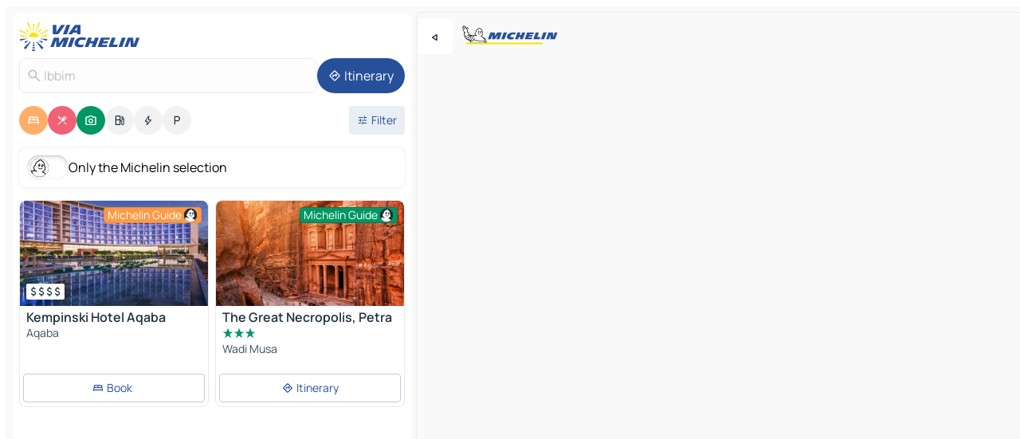

--- FILE ---
content_type: text/html
request_url: https://www.viamichelin.com/maps/israel/_/hadarom/ibbim-_
body_size: 35328
content:
<!doctype html>
<html lang="en">

<head>
	<meta charset="utf-8" />
	<meta name="viewport" content="width=device-width, initial-scale=1, maximum-scale=1, user-scalable=no" />
	<meta name="apple-itunes-app" content="app-id=443142682" />
	<!-- start app -->
	
		<link href="../../../../_app/immutable/assets/vnd.D6Q4K2v3.css" rel="stylesheet">
		<link href="../../../../_app/immutable/assets/lib.DTlNOyE0.css" rel="stylesheet">
		<link href="../../../../_app/immutable/assets/vnd.CPv2F40A.css" rel="stylesheet">
		<link href="../../../../_app/immutable/assets/0.CQs4aOKJ.css" rel="stylesheet">
		<link href="../../../../_app/immutable/assets/2.DTvqgUuk.css" rel="stylesheet">
		<link href="../../../../_app/immutable/assets/10.C0zcU66-.css" rel="stylesheet"><!--1xg1a3p--><!--[!--><!--]--> <!--[--><!--[--><link rel="preconnect" href="https://q-xx.bstatic.com"/> <link rel="dns-prefetch" href="https://q-xx.bstatic.com"/><link rel="preconnect" href="https://gv-images.viamichelin.com"/> <link rel="dns-prefetch" href="https://gv-images.viamichelin.com"/><link rel="preconnect" href="https://map7.viamichelin.com"/> <link rel="dns-prefetch" href="https://map7.viamichelin.com"/><link rel="preconnect" href="https://map8.viamichelin.com"/> <link rel="dns-prefetch" href="https://map8.viamichelin.com"/><link rel="preconnect" href="https://map9.viamichelin.com"/> <link rel="dns-prefetch" href="https://map9.viamichelin.com"/><link rel="preconnect" href="https://sdk.privacy-center.org"/> <link rel="dns-prefetch" href="https://sdk.privacy-center.org"/><!--]--><!--]--> <!--[--><!--[--><link rel="prefetch" href="https://q-xx.bstatic.com/xdata/images/hotel/max320/683076416.jpg?k=ff96cb2b63d3446b228a81f0a29d9d9296ffcdc47fbdb398347e14952b2cc376&amp;o=&amp;a=305168" as="image"/><link rel="prefetch" href="https://gv-images.viamichelin.com/images/michelin_guide/max/Img_69571.jpg?width=320&amp;format=auto" as="image"/><!--]--><!--]--> <meta name="description" content="The MICHELIN Ibbim map: Ibbim town maps, road map and tourist map, with MICHELIN hotels, tourist sites and restaurants for Ibbim"/> <meta property="og:type" content="website"/> <meta property="og:site_name" content="ViaMichelin"/> <!--[--><meta property="og:title" content="MICHELIN Ibbim map - ViaMichelin"/><!--]--> <!--[--><meta property="og:description" content="The MICHELIN Ibbim map: Ibbim town maps, road map and tourist map, with MICHELIN hotels, tourist sites and restaurants for Ibbim"/><!--]--> <!--[--><meta property="og:image" content="https://www.viamichelin.com/_app/immutable/assets/logo-social.CPCa_Ogs.png"/><!--]--> <!--[!--><!--]--> <!--[--><link rel="alternate" href="https://www.viamichelin.at/karten-stadtplan/israel/_/hadarom/ibbim-_" hreflang="de-at"/><link rel="alternate" href="https://fr.viamichelin.be/cartes-plans/israel/_/hadarom/ibbim-_" hreflang="fr-be"/><link rel="alternate" href="https://nl.viamichelin.be/kaarten-plattegronden/israel/_/hadarom/ibbim-_" hreflang="nl-be"/><link rel="alternate" href="https://de.viamichelin.ch/karten-stadtplan/israel/_/hadarom/ibbim-_" hreflang="de-ch"/><link rel="alternate" href="https://fr.viamichelin.ch/cartes-plans/israel/_/hadarom/ibbim-_" hreflang="fr-ch"/><link rel="alternate" href="https://it.viamichelin.ch/mappe-piantine/israele/_/hadarom/ibbim-_" hreflang="it-ch"/><link rel="alternate" href="https://www.viamichelin.de/karten-stadtplan/israel/_/hadarom/ibbim-_" hreflang="de"/><link rel="alternate" href="https://www.viamichelin.es/mapas-planos/israel/_/hadarom/ibbim-_" hreflang="es"/><link rel="alternate" href="https://www.viamichelin.fr/cartes-plans/israel/_/hadarom/ibbim-_" hreflang="fr"/><link rel="alternate" href="https://www.viamichelin.it/mappe-piantine/israele/_/hadarom/ibbim-_" hreflang="it"/><link rel="alternate" href="https://www.viamichelin.ie/maps/israel/_/hadarom/ibbim-_" hreflang="en-ie"/><link rel="alternate" href="https://www.viamichelin.nl/kaarten-plattegronden/israel/_/hadarom/ibbim-_" hreflang="nl"/><link rel="alternate" href="https://www.viamichelin.pt/mapas-plantas/israel/_/hadarom/ibbim-_" hreflang="pt"/><link rel="alternate" href="https://www.viamichelin.co.uk/maps/israel/_/hadarom/ibbim-_" hreflang="en-gb"/><!--]--> <!--[!--><!--]--><!----><title>MICHELIN Ibbim map - ViaMichelin</title>
	<!-- end app -->

	<meta name="google-site-verification" content="BvR8OKWbfcFFcAeoGDlKwJAdKPsnfgRXqCFKTvtmdiU" />

	<link rel="icon" href="../../../../favicon.png" />

	<!-- Start Consent -->
	<script nonce="3aF2Y1GuXsqTEOo8oo+dlg==" id="spcloader" async fetchpriority="high" type="text/javascript"
		src="https://sdk.privacy-center.org/a1a55c7f-7f45-4e4b-80ac-b48e44c2fe99/loader.js?target=www.viamichelin.com"></script>
	<script nonce="3aF2Y1GuXsqTEOo8oo+dlg==" type="text/javascript" async>
			window.didomiOnReady = window.didomiOnReady || [];
			window.didomiEventListeners = window.didomiEventListeners || [];

			window.didomiEventListeners.push(
				{
					event: "notice.shown",
					listener() {
						const $link = document.querySelector(
							".didomi-notice-view-partners-link-in-text"
						);
						if (!$link) {
							return;
						}
						$link.removeAttribute("href");
						$link.addEventListener("click", () => {
							Didomi.preferences.show("vendors");
						});
					},
				},
				{
					event: "notice.clickagree",
					listener() {
						window.postMessage({ type: 'didomi_clickagree'})
					}
				}
			);

			window.didomiConfig = {
				user: {
					bots: {
						consentRequired: false,
					},
				},
				preferences: {
					showWhenConsentIsMissing: false,
				},
			};

			window.gdprAppliesGlobally = true;
			// prettier-ignore
			!function(){function t(e){if(!window.frames[e]){if(document.body&&document.body.firstChild){let a=document.body,n=document.createElement("iframe");n.style.display="none",n.name=e,n.title=e,a.insertBefore(n,a.firstChild)}else setTimeout(function(){t(e)},5)}}function e(t,e,a,n,i){function r(t,a,n,r){if("function"!=typeof n)return;window[e]||(window[e]=[]);let s=!1;i&&(s=i(t,r,n)),s||window[e].push({command:t,version:a,callback:n,parameter:r})}function s(e){if(!window[t]||!0!==window[t].stub||!e.data)return;let i="string"==typeof e.data,r;try{r=i?JSON.parse(e.data):e.data}catch(s){return}if(r[a]){let f=r[a];window[t](f.command,f.version,function(t,a){let r={};r[n]={returnValue:t,success:a,callId:f.callId},e.source.postMessage(i?JSON.stringify(r):r,"*")},f.parameter)}}r.stub=!0,r.stubVersion=2,"function"!=typeof window[t]&&(window[t]=r,window.addEventListener?window.addEventListener("message",s,!1):window.attachEvent("onmessage",s))}e("__uspapi","__uspapiBuffer","__uspapiCall","__uspapiReturn"),t("__uspapiLocator"),e("__tcfapi","__tcfapiBuffr","__tcl","__tcfapiReturn"),t("__tcfapiLocator")}();
		</script>
	<!-- End Consent -->

	<!-- Start Google tag manager -->
	<script src="https://www.googletagmanager.com/gtag/js?id=G-L0VJCQ3ZDZ" defer type="didomi/javascript"
		nonce="3aF2Y1GuXsqTEOo8oo+dlg==" fetchpriority="low"></script>
	<script nonce="3aF2Y1GuXsqTEOo8oo+dlg==" type="text/javascript" defer>
			window.dataLayer = window.dataLayer || [];
			function gtag() {
				dataLayer.push(arguments);
			}
			gtag('js', new Date());
			gtag('config', 'G-L0VJCQ3ZDZ', { send_page_view: false });
		</script>
	<!-- End Google tag manager -->
</head>

<body data-sveltekit-preload-data="hover" class="text-body">
	<div style="display: contents"><!--[--><!--[--><!----><!--[--><!--]--> <!--[--><!----><div class="main-container bg-neutral-weak homepage svelte-9k52vj" style="--bottomsheet-height-offset: -100px;"><div class="map svelte-9k52vj"><div class="h-full w-full md:shadow-smooth-block md:relative svelte-839hsq" data-testid="map-container"><!--[!--><!--]--></div><!----> <!--[--><div class="absolute top-4 left-0 size-11 z-ontop hidden md:block"><button type="button" class="btn-filled-white btn-md rd-l-0 min-w-max"><!--[!--><!--[--><!----><span class="flex w-max size-3.5"><!--[--><!----><span class="icon-arrow-back-left inline-block"><!----></span><!----><!--]--><!----></span><!----><!--]--> <!--[!--><!--]--> <!--[!--><!--]--><!--]--> <!--[!--><!--]--></button><!----></div><!--]--> <img src="/_app/immutable/assets/vm-logo-bib-michelin.Dd_LzvJh.svg" alt="Michelin" class="absolute left-14 top-6 md:block hidden z-hover" height="24" width="120"/> <img height="32" width="126" src="/_app/immutable/assets/vm-logo-large.BEgj6SJ1.svg" alt="ViaMichelin" class="absolute-center-x top-2 md:hidden z-hover"/></div> <!--[!--><!--]--> <div class="slot-container md:p-2 md:pr-0 md:h-dvh printable svelte-9k52vj"><div class="md:overflow-hidden md:rd-2 md:h-dvh max-h-full printable"><div class="slot-wrapper h-full scrollbar-thin printable md:bg-neutral-weakest svelte-9k52vj"><!--[!--><!--]--> <!--[--><!----><!--[--><!----><!--[!--><!----><div class="translate-slide-offset md:block svelte-5lb488" style="--slide-offset: 0px;"><img src="/_app/immutable/assets/vm-logo-bib-michelin.Dd_LzvJh.svg" alt="Michelin" class="absolute top-[var(--top)] right-[var(--right)] md:hidden" style="--top: -24px; --right: 8px;" height="24" width="120"/> <div><div><div class="searchtools w-full md:flex md:flex-wrap md:gap-4 md:bg-transparent md:px-2 md:pt-2 svelte-1kj4v11" data-testid="map-search-panel"><!--[!--><!--]--> <!--[!--><div class="hidden md:block w-full"><header role="banner" class="flex items-center w-full py-1 justify-between md:py-0"><!--[!--><!--[--><a href="../../../../" class="block py-1 pr-2 shrink-0" aria-label="Back to homepage" data-sveltekit-preload-data="tap"><img class="h-9 cover-left" src="/_app/immutable/assets/vm-logo-large.BEgj6SJ1.svg" alt="ViaMichelin" width="152" height="36"/></a><!--]--><!--]--> <!--[!--><!--[!--><!--]--><!--]--></header><!----></div><!--]--> <div class="flex gap-2 w-full md:p-0 md:bg-transparent border-coloredneutral-weakest rounded-full p-2"><div class="search relative w-full min-w-0  svelte-oeoh2d"><label for="address-search" class="text-sm"> <span class="input-container flex items-center p-2 w-full text-5 gap-1 rd-2 relative b-solid b-0.5 border-coloredneutral-weakest element-disabled bg-neutral-soft text-neutral svelte-xzp1b6"><!--[--><!----><span class="icon-search inline-block w-5 "><!----></span><!----><!--]--> <input type="text" id="address-search" class="input min-w-0 text-md text-coloredneutral b-0 flex-grow bg-transparent placeholder:text-neutral disabled:text-neutral svelte-xzp1b6" placeholder="Where are we going?" aria-label="Where are we going?" disabled autocomplete="off" value="Ibbim"/> <!--[!--><!--]--> <!--[!--><!--]--></span></label><!----> <ul class="results rd-2 absolute z-hover w-full m-0 mt-1 p-0 shadow-smooth-bottom-2 bg-neutral-weakest text-coloredneutral text-md svelte-oeoh2d" role="listbox" aria-label="Search results"><!--[!--><!--]--><!----> <!--[!--><!--]--><!----> <!--[!--><!--[!--><!--]--><!--]--><!----></ul></div><!----> <!--[--><button type="button" aria-label="Itinerary" class="btn-filled-primary btn-md z-infront rounded-full min-w-max"><!--[!--><!--[--><!----><span class="flex w-max"><!--[--><!----><span class="icon-directions inline-block"><!----></span><!----><!--]--><!----></span><!----><!--]--> <!--[--><span class="ml-1">Itinerary</span><!--]--> <!--[!--><!--]--><!--]--> <!--[!--><!--]--></button><!--]--></div></div></div><!----></div></div> <div class="poi-container relative z-1 md:block bg-neutral-weakest md:bg-transparent block svelte-5lb488"><button type="button" class="handle relative w-full p-4 rd-2 b-0 grid place-items-center bg-transparent md:hidden" aria-label="Open the panel" style="height: 40px;"><span class="rd-2 w-20 h-2 bg-base-15"></span></button><!----> <div class="mt-4"><div class="mb-2 px-2"><div class="flex justify-between flex-nowrap flex-row-reverse"><div class="grow-3 order-2"><div class="flex gap-1 flex-wrap" role="listbox" aria-multiselectable="true" aria-orientation="horizontal" aria-label="Points of interest"><!--[--><!--[!--><button type="button" role="option" title="Search Accommodations" aria-selected="true" aria-label="Search Accommodations" class="whitespace-nowrap flex justify-center items-center text-md gap-1 b-0 cursor-pointer rounded-full p-2.5 bg-hotel text-neutral-weakest hover:bg-hotel-soft svelte-f2zwv4 aspect-ratio-1"><!--[!--><!--[--><!----><span class="flex w-max"><!--[--><!----><span class="icon-hotel inline-block"><!----></span><!----><!--]--><!----></span><!----><!--]--> <!--[!--><!--]--> <!--[!--><!--]--><!--]--></button><!--]--><!--[!--><button type="button" role="option" title="Search Restaurants" aria-selected="true" aria-label="Search Restaurants" class="whitespace-nowrap flex justify-center items-center text-md gap-1 b-0 cursor-pointer rounded-full p-2.5 bg-restaurant text-neutral-weakest hover:bg-restaurant-soft svelte-f2zwv4 aspect-ratio-1"><!--[!--><!--[--><!----><span class="flex w-max"><!--[--><!----><span class="icon-restaurant inline-block"><!----></span><!----><!--]--><!----></span><!----><!--]--> <!--[!--><!--]--> <!--[!--><!--]--><!--]--></button><!--]--><!--[!--><button type="button" role="option" title="Search Tourism" aria-selected="true" aria-label="Search Tourism" class="whitespace-nowrap flex justify-center items-center text-md gap-1 b-0 cursor-pointer rounded-full p-2.5 bg-tourism text-neutral-weakest hover:bg-tourism-soft svelte-f2zwv4 aspect-ratio-1"><!--[!--><!--[--><!----><span class="flex w-max"><!--[--><!----><span class="icon-tourism inline-block"><!----></span><!----><!--]--><!----></span><!----><!--]--> <!--[!--><!--]--> <!--[!--><!--]--><!--]--></button><!--]--><!--[!--><button type="button" role="option" title="Search Petrol stations" aria-selected="false" aria-label="Search Petrol stations" class="whitespace-nowrap flex justify-center items-center text-md gap-1 b-0 cursor-pointer rounded-full p-2.5 bg-neutral-soft hover:bg-coloredneutral-weak text-coloredneutral svelte-f2zwv4 aspect-ratio-1"><!--[!--><!--[--><!----><span class="flex w-max"><!--[--><!----><span class="icon-energy-pump inline-block"><!----></span><!----><!--]--><!----></span><!----><!--]--> <!--[!--><!--]--> <!--[!--><!--]--><!--]--></button><!--]--><!--[!--><button type="button" role="option" title="Search EV stations" aria-selected="false" aria-label="Search EV stations" class="whitespace-nowrap flex justify-center items-center text-md gap-1 b-0 cursor-pointer rounded-full p-2.5 bg-neutral-soft hover:bg-coloredneutral-weak text-coloredneutral svelte-f2zwv4 aspect-ratio-1"><!--[!--><!--[--><!----><span class="flex w-max"><!--[--><!----><span class="icon-flash inline-block"><!----></span><!----><!--]--><!----></span><!----><!--]--> <!--[!--><!--]--> <!--[!--><!--]--><!--]--></button><!--]--><!--[!--><button type="button" role="option" title="Search Car parks" aria-selected="false" aria-label="Search Car parks" class="whitespace-nowrap flex justify-center items-center text-md gap-1 b-0 cursor-pointer rounded-full p-2.5 bg-neutral-soft hover:bg-coloredneutral-weak text-coloredneutral svelte-f2zwv4 aspect-ratio-1"><!--[!--><!--[--><!----><span class="flex w-max"><!--[--><!----><span class="icon-parking inline-block"><!----></span><!----><!--]--><!----></span><!----><!--]--> <!--[!--><!--]--> <!--[!--><!--]--><!--]--></button><!--]--><!--]--></div><!----></div> <!--[--><div class="ml-2 relative order-1"><button type="button" aria-label="Open filters" class="btn-filled-light btn-sm relative filter-button min-w-max"><!--[!--><!--[--><!----><span class="flex w-max"><!--[--><!----><span class="icon-tune inline-block"><!----></span><!----><!--]--><!----></span><!----><!--]--> <!--[--><span class="ml-1">Filter</span><!--]--> <!--[!--><!--]--><!--]--> <!--[--><!--[!--><!--]--><!----><!--]--></button><!----></div><!--]--></div> <div class="date-range-picker-container min-w-0 w-full order--1 mt-2"><div class="flex items-start gap-2"><!--[!--><!--]--></div></div></div><!----> <!--[--><div class="bg-neutral-weakest p-2 rd-2 flex flex-col mb-4 mx-2 shadow-smooth-block"><label for="only-michelin-switch" class="flex p-0.5 items-center gap-2 max-w-max cursor-pointer"><input id="only-michelin-switch" type="checkbox" role="switch" class="sr-only"/> <span class="rounded-full w-13 h-7.5 transition-colors shadow-michelin-switch bg-base-0"><!----><span class="icon-bib-signature inline-block transition-transform p-3.9 translate-x-none"><!----></span><!----><!----></span> <span class="select-none">Only the Michelin selection</span></label><!----></div><!--]--> <!--[--><ul data-testid="poilist" class="container m-0 px-2 grid svelte-1qh5ik5"><!--[!--><!--[--><!--[!--><!--[!--><!----><!--[--><!----><li data-testid="poi-card-0" data-category="hotelMichelin" class="poi-card lg grid text-body border-coloredneutral-weakest bg-neutral-weakest hover:border-transparent border-1 border-solid rd-2 relative with-shadow vertical svelte-1ci3g67" role="none"><a href="/maps/hotels/poi/aqaba-77110-033e0258?bounds=34.2658013~29.4906263~35.481262~31.8788872&amp;itinerary=&amp;poiCategories=7&amp;selectedAddress=%7B%22address%22%3A%22Ibbim%22%2C%22city%22%3A%22Ibbim%22%2C%22coordinates%22%3A%7B%22lat%22%3A31.5223751%2C%22lng%22%3A34.5956623%7D%2C%22countryCode%22%3A%22ISR%22%2C%22entityType%22%3A%22CITY%22%2C%22boundsSync%22%3Atrue%7D&amp;withCaravan=false" class="decoration-none flex flex-col " data-sveltekit-preload-data="tap"><!--[--><!----><div data-testid="poi-card-hero" class="poi-card-hero group grid w-full h-full max-h-132px p-0 m-0 overflow-hidden vertical svelte-1wnh944"><!--[!--><!--[--><!----><div class="container-carousel w-full relative cursor-pointer full carousel h-full max-h-132px w-full grid-area-[1/-1] overflow-hidden svelte-w1l4d7" role="region" aria-roledescription="carousel" aria-label="Image carousel for Kempinski Hotel Aqaba"><!--[!--><!--]--> <div class="h-auto"><button type="button" aria-label="See previous content" aria-hidden="true" class="btn-ghost-white btn-md left-arrow-container absolute left-0 hidden poi-card-hero-controls min-w-max"><!--[!--><!--[--><!----><span class="flex w-max"><!--[--><!----><span class="icon-chevron-left inline-block"><!----></span><!----><!--]--><!----></span><!----><!--]--> <!--[!--><!--]--> <!--[!--><!--]--><!--]--> <!--[!--><!--]--></button><!----> <ul class="carousel flex h-100% overflow-x-scroll m-0 p-0 list-none bg-neutral-weakest rd-tr-2 rd-tl-2 h-full w-full svelte-w1l4d7" aria-roledescription="slide" role="group" aria-label="image 1 on 10"><!--[--><li class="img-container items-center flex grow-0 shrink-0 justify-center w-full svelte-w1l4d7"><figure class="img-wrapper w-full m-0 p-0 h-full overflow-hidden"><!--[!--><img decoding="sync" src="https://q-xx.bstatic.com/xdata/images/hotel/max320/683076416.jpg?k=ff96cb2b63d3446b228a81f0a29d9d9296ffcdc47fbdb398347e14952b2cc376&amp;o=&amp;a=305168" alt="Kempinski Hotel Aqaba - 0" class="h-full w-full" srcset="https://q-xx.bstatic.com/xdata/images/hotel/max160/683076416.jpg?k=ff96cb2b63d3446b228a81f0a29d9d9296ffcdc47fbdb398347e14952b2cc376&amp;o=&amp;a=305168 160w, https://q-xx.bstatic.com/xdata/images/hotel/max320/683076416.jpg?k=ff96cb2b63d3446b228a81f0a29d9d9296ffcdc47fbdb398347e14952b2cc376&amp;o=&amp;a=305168 320w, https://q-xx.bstatic.com/xdata/images/hotel/max640/683076416.jpg?k=ff96cb2b63d3446b228a81f0a29d9d9296ffcdc47fbdb398347e14952b2cc376&amp;o=&amp;a=305168 640w, https://q-xx.bstatic.com/xdata/images/hotel/max960/683076416.jpg?k=ff96cb2b63d3446b228a81f0a29d9d9296ffcdc47fbdb398347e14952b2cc376&amp;o=&amp;a=305168 960w, https://q-xx.bstatic.com/xdata/images/hotel/max1280/683076416.jpg?k=ff96cb2b63d3446b228a81f0a29d9d9296ffcdc47fbdb398347e14952b2cc376&amp;o=&amp;a=305168 1280w, https://q-xx.bstatic.com/xdata/images/hotel/max1920/683076416.jpg?k=ff96cb2b63d3446b228a81f0a29d9d9296ffcdc47fbdb398347e14952b2cc376&amp;o=&amp;a=305168 1920w" sizes="320px" style="width: 260px; height: 132px; object-fit: cover;" onerror="this.__e=event"/><!----> <!--[!--><!--]--><!--]--></figure></li><li class="img-container items-center flex grow-0 shrink-0 justify-center w-full svelte-w1l4d7"><figure class="img-wrapper w-full m-0 p-0 h-full overflow-hidden"><!--[!--><img decoding="sync" src="https://q-xx.bstatic.com/xdata/images/hotel/max320/683076484.jpg?k=243e3e4b40898e6aa31b2bd7f4a7a1e427dd623a0d40a5859b7d973dc6b18b6e&amp;o=&amp;a=305168" alt="Kempinski Hotel Aqaba - 1" class="h-full w-full" srcset="https://q-xx.bstatic.com/xdata/images/hotel/max160/683076484.jpg?k=243e3e4b40898e6aa31b2bd7f4a7a1e427dd623a0d40a5859b7d973dc6b18b6e&amp;o=&amp;a=305168 160w, https://q-xx.bstatic.com/xdata/images/hotel/max320/683076484.jpg?k=243e3e4b40898e6aa31b2bd7f4a7a1e427dd623a0d40a5859b7d973dc6b18b6e&amp;o=&amp;a=305168 320w, https://q-xx.bstatic.com/xdata/images/hotel/max640/683076484.jpg?k=243e3e4b40898e6aa31b2bd7f4a7a1e427dd623a0d40a5859b7d973dc6b18b6e&amp;o=&amp;a=305168 640w, https://q-xx.bstatic.com/xdata/images/hotel/max960/683076484.jpg?k=243e3e4b40898e6aa31b2bd7f4a7a1e427dd623a0d40a5859b7d973dc6b18b6e&amp;o=&amp;a=305168 960w, https://q-xx.bstatic.com/xdata/images/hotel/max1280/683076484.jpg?k=243e3e4b40898e6aa31b2bd7f4a7a1e427dd623a0d40a5859b7d973dc6b18b6e&amp;o=&amp;a=305168 1280w, https://q-xx.bstatic.com/xdata/images/hotel/max1920/683076484.jpg?k=243e3e4b40898e6aa31b2bd7f4a7a1e427dd623a0d40a5859b7d973dc6b18b6e&amp;o=&amp;a=305168 1920w" sizes="320px" style="width: 260px; height: 132px; object-fit: cover;" onerror="this.__e=event"/><!----> <!--[!--><!--]--><!--]--></figure></li><li class="img-container items-center flex grow-0 shrink-0 justify-center w-full svelte-w1l4d7"><figure class="img-wrapper w-full m-0 p-0 h-full overflow-hidden"><!--[!--><img loading="lazy" decoding="async" src="https://q-xx.bstatic.com/xdata/images/hotel/max320/683076356.jpg?k=163fcb9fc0c046f87857ffca5ba433c9d2e0eb36ac332453ceac3811e87d2585&amp;o=&amp;a=305168" alt="Kempinski Hotel Aqaba - 2" class="h-full w-full" srcset="https://q-xx.bstatic.com/xdata/images/hotel/max160/683076356.jpg?k=163fcb9fc0c046f87857ffca5ba433c9d2e0eb36ac332453ceac3811e87d2585&amp;o=&amp;a=305168 160w, https://q-xx.bstatic.com/xdata/images/hotel/max320/683076356.jpg?k=163fcb9fc0c046f87857ffca5ba433c9d2e0eb36ac332453ceac3811e87d2585&amp;o=&amp;a=305168 320w, https://q-xx.bstatic.com/xdata/images/hotel/max640/683076356.jpg?k=163fcb9fc0c046f87857ffca5ba433c9d2e0eb36ac332453ceac3811e87d2585&amp;o=&amp;a=305168 640w, https://q-xx.bstatic.com/xdata/images/hotel/max960/683076356.jpg?k=163fcb9fc0c046f87857ffca5ba433c9d2e0eb36ac332453ceac3811e87d2585&amp;o=&amp;a=305168 960w, https://q-xx.bstatic.com/xdata/images/hotel/max1280/683076356.jpg?k=163fcb9fc0c046f87857ffca5ba433c9d2e0eb36ac332453ceac3811e87d2585&amp;o=&amp;a=305168 1280w, https://q-xx.bstatic.com/xdata/images/hotel/max1920/683076356.jpg?k=163fcb9fc0c046f87857ffca5ba433c9d2e0eb36ac332453ceac3811e87d2585&amp;o=&amp;a=305168 1920w" sizes="320px" style="width: 260px; height: 132px; object-fit: cover;" onerror="this.__e=event"/><!----> <!--[!--><!--]--><!--]--></figure></li><li class="img-container items-center flex grow-0 shrink-0 justify-center w-full svelte-w1l4d7"><figure class="img-wrapper w-full m-0 p-0 h-full overflow-hidden"><!--[!--><img loading="lazy" decoding="async" src="https://q-xx.bstatic.com/xdata/images/hotel/max320/683076478.jpg?k=8eba999138a18af01d82d481e502dee305984555ba4c6a160b6c247f2f0da2d1&amp;o=&amp;a=305168" alt="Kempinski Hotel Aqaba - 3" class="h-full w-full" srcset="https://q-xx.bstatic.com/xdata/images/hotel/max160/683076478.jpg?k=8eba999138a18af01d82d481e502dee305984555ba4c6a160b6c247f2f0da2d1&amp;o=&amp;a=305168 160w, https://q-xx.bstatic.com/xdata/images/hotel/max320/683076478.jpg?k=8eba999138a18af01d82d481e502dee305984555ba4c6a160b6c247f2f0da2d1&amp;o=&amp;a=305168 320w, https://q-xx.bstatic.com/xdata/images/hotel/max640/683076478.jpg?k=8eba999138a18af01d82d481e502dee305984555ba4c6a160b6c247f2f0da2d1&amp;o=&amp;a=305168 640w, https://q-xx.bstatic.com/xdata/images/hotel/max960/683076478.jpg?k=8eba999138a18af01d82d481e502dee305984555ba4c6a160b6c247f2f0da2d1&amp;o=&amp;a=305168 960w, https://q-xx.bstatic.com/xdata/images/hotel/max1280/683076478.jpg?k=8eba999138a18af01d82d481e502dee305984555ba4c6a160b6c247f2f0da2d1&amp;o=&amp;a=305168 1280w, https://q-xx.bstatic.com/xdata/images/hotel/max1920/683076478.jpg?k=8eba999138a18af01d82d481e502dee305984555ba4c6a160b6c247f2f0da2d1&amp;o=&amp;a=305168 1920w" sizes="320px" style="width: 260px; height: 132px; object-fit: cover;" onerror="this.__e=event"/><!----> <!--[!--><!--]--><!--]--></figure></li><li class="img-container items-center flex grow-0 shrink-0 justify-center w-full svelte-w1l4d7"><figure class="img-wrapper w-full m-0 p-0 h-full overflow-hidden"><!--[!--><img loading="lazy" decoding="async" src="https://q-xx.bstatic.com/xdata/images/hotel/max320/683076353.jpg?k=09fd59c3264c4d003c08d915d7b5d485b2972f27dd2ee71c375f432564826811&amp;o=&amp;a=305168" alt="Kempinski Hotel Aqaba - 4" class="h-full w-full" srcset="https://q-xx.bstatic.com/xdata/images/hotel/max160/683076353.jpg?k=09fd59c3264c4d003c08d915d7b5d485b2972f27dd2ee71c375f432564826811&amp;o=&amp;a=305168 160w, https://q-xx.bstatic.com/xdata/images/hotel/max320/683076353.jpg?k=09fd59c3264c4d003c08d915d7b5d485b2972f27dd2ee71c375f432564826811&amp;o=&amp;a=305168 320w, https://q-xx.bstatic.com/xdata/images/hotel/max640/683076353.jpg?k=09fd59c3264c4d003c08d915d7b5d485b2972f27dd2ee71c375f432564826811&amp;o=&amp;a=305168 640w, https://q-xx.bstatic.com/xdata/images/hotel/max960/683076353.jpg?k=09fd59c3264c4d003c08d915d7b5d485b2972f27dd2ee71c375f432564826811&amp;o=&amp;a=305168 960w, https://q-xx.bstatic.com/xdata/images/hotel/max1280/683076353.jpg?k=09fd59c3264c4d003c08d915d7b5d485b2972f27dd2ee71c375f432564826811&amp;o=&amp;a=305168 1280w, https://q-xx.bstatic.com/xdata/images/hotel/max1920/683076353.jpg?k=09fd59c3264c4d003c08d915d7b5d485b2972f27dd2ee71c375f432564826811&amp;o=&amp;a=305168 1920w" sizes="320px" style="width: 260px; height: 132px; object-fit: cover;" onerror="this.__e=event"/><!----> <!--[!--><!--]--><!--]--></figure></li><li class="img-container items-center flex grow-0 shrink-0 justify-center w-full svelte-w1l4d7"><figure class="img-wrapper w-full m-0 p-0 h-full overflow-hidden"><!--[!--><img loading="lazy" decoding="async" src="https://q-xx.bstatic.com/xdata/images/hotel/max320/683076480.jpg?k=496db52eb0ef304ec83a3cd6b8e5d74de35b35da8345bf8abe3164de3c89b89b&amp;o=&amp;a=305168" alt="Kempinski Hotel Aqaba - 5" class="h-full w-full" srcset="https://q-xx.bstatic.com/xdata/images/hotel/max160/683076480.jpg?k=496db52eb0ef304ec83a3cd6b8e5d74de35b35da8345bf8abe3164de3c89b89b&amp;o=&amp;a=305168 160w, https://q-xx.bstatic.com/xdata/images/hotel/max320/683076480.jpg?k=496db52eb0ef304ec83a3cd6b8e5d74de35b35da8345bf8abe3164de3c89b89b&amp;o=&amp;a=305168 320w, https://q-xx.bstatic.com/xdata/images/hotel/max640/683076480.jpg?k=496db52eb0ef304ec83a3cd6b8e5d74de35b35da8345bf8abe3164de3c89b89b&amp;o=&amp;a=305168 640w, https://q-xx.bstatic.com/xdata/images/hotel/max960/683076480.jpg?k=496db52eb0ef304ec83a3cd6b8e5d74de35b35da8345bf8abe3164de3c89b89b&amp;o=&amp;a=305168 960w, https://q-xx.bstatic.com/xdata/images/hotel/max1280/683076480.jpg?k=496db52eb0ef304ec83a3cd6b8e5d74de35b35da8345bf8abe3164de3c89b89b&amp;o=&amp;a=305168 1280w, https://q-xx.bstatic.com/xdata/images/hotel/max1920/683076480.jpg?k=496db52eb0ef304ec83a3cd6b8e5d74de35b35da8345bf8abe3164de3c89b89b&amp;o=&amp;a=305168 1920w" sizes="320px" style="width: 260px; height: 132px; object-fit: cover;" onerror="this.__e=event"/><!----> <!--[!--><!--]--><!--]--></figure></li><li class="img-container items-center flex grow-0 shrink-0 justify-center w-full svelte-w1l4d7"><figure class="img-wrapper w-full m-0 p-0 h-full overflow-hidden"><!--[!--><img loading="lazy" decoding="async" src="https://q-xx.bstatic.com/xdata/images/hotel/max320/683076331.jpg?k=0988c24c175b7e7e927f4eed9aa4fc40e92ea67a8f64f5aeb844418a7a225d15&amp;o=&amp;a=305168" alt="Kempinski Hotel Aqaba - 6" class="h-full w-full" srcset="https://q-xx.bstatic.com/xdata/images/hotel/max160/683076331.jpg?k=0988c24c175b7e7e927f4eed9aa4fc40e92ea67a8f64f5aeb844418a7a225d15&amp;o=&amp;a=305168 160w, https://q-xx.bstatic.com/xdata/images/hotel/max320/683076331.jpg?k=0988c24c175b7e7e927f4eed9aa4fc40e92ea67a8f64f5aeb844418a7a225d15&amp;o=&amp;a=305168 320w, https://q-xx.bstatic.com/xdata/images/hotel/max640/683076331.jpg?k=0988c24c175b7e7e927f4eed9aa4fc40e92ea67a8f64f5aeb844418a7a225d15&amp;o=&amp;a=305168 640w, https://q-xx.bstatic.com/xdata/images/hotel/max960/683076331.jpg?k=0988c24c175b7e7e927f4eed9aa4fc40e92ea67a8f64f5aeb844418a7a225d15&amp;o=&amp;a=305168 960w, https://q-xx.bstatic.com/xdata/images/hotel/max1280/683076331.jpg?k=0988c24c175b7e7e927f4eed9aa4fc40e92ea67a8f64f5aeb844418a7a225d15&amp;o=&amp;a=305168 1280w, https://q-xx.bstatic.com/xdata/images/hotel/max1920/683076331.jpg?k=0988c24c175b7e7e927f4eed9aa4fc40e92ea67a8f64f5aeb844418a7a225d15&amp;o=&amp;a=305168 1920w" sizes="320px" style="width: 260px; height: 132px; object-fit: cover;" onerror="this.__e=event"/><!----> <!--[!--><!--]--><!--]--></figure></li><li class="img-container items-center flex grow-0 shrink-0 justify-center w-full svelte-w1l4d7"><figure class="img-wrapper w-full m-0 p-0 h-full overflow-hidden"><!--[!--><img loading="lazy" decoding="async" src="https://q-xx.bstatic.com/xdata/images/hotel/max320/683076466.jpg?k=6191560d2a79b35427818990dbbaf89ada1ba58ecf786742d4d357a9e8001e29&amp;o=&amp;a=305168" alt="Kempinski Hotel Aqaba - 7" class="h-full w-full" srcset="https://q-xx.bstatic.com/xdata/images/hotel/max160/683076466.jpg?k=6191560d2a79b35427818990dbbaf89ada1ba58ecf786742d4d357a9e8001e29&amp;o=&amp;a=305168 160w, https://q-xx.bstatic.com/xdata/images/hotel/max320/683076466.jpg?k=6191560d2a79b35427818990dbbaf89ada1ba58ecf786742d4d357a9e8001e29&amp;o=&amp;a=305168 320w, https://q-xx.bstatic.com/xdata/images/hotel/max640/683076466.jpg?k=6191560d2a79b35427818990dbbaf89ada1ba58ecf786742d4d357a9e8001e29&amp;o=&amp;a=305168 640w, https://q-xx.bstatic.com/xdata/images/hotel/max960/683076466.jpg?k=6191560d2a79b35427818990dbbaf89ada1ba58ecf786742d4d357a9e8001e29&amp;o=&amp;a=305168 960w, https://q-xx.bstatic.com/xdata/images/hotel/max1280/683076466.jpg?k=6191560d2a79b35427818990dbbaf89ada1ba58ecf786742d4d357a9e8001e29&amp;o=&amp;a=305168 1280w, https://q-xx.bstatic.com/xdata/images/hotel/max1920/683076466.jpg?k=6191560d2a79b35427818990dbbaf89ada1ba58ecf786742d4d357a9e8001e29&amp;o=&amp;a=305168 1920w" sizes="320px" style="width: 260px; height: 132px; object-fit: cover;" onerror="this.__e=event"/><!----> <!--[!--><!--]--><!--]--></figure></li><li class="img-container items-center flex grow-0 shrink-0 justify-center w-full svelte-w1l4d7"><figure class="img-wrapper w-full m-0 p-0 h-full overflow-hidden"><!--[!--><img loading="lazy" decoding="async" src="https://q-xx.bstatic.com/xdata/images/hotel/max320/683076321.jpg?k=e965afbc8721cc8473c4224b4acb805f448bcb2efee4e7c86937e78d28ff1ba5&amp;o=&amp;a=305168" alt="Kempinski Hotel Aqaba - 8" class="h-full w-full" srcset="https://q-xx.bstatic.com/xdata/images/hotel/max160/683076321.jpg?k=e965afbc8721cc8473c4224b4acb805f448bcb2efee4e7c86937e78d28ff1ba5&amp;o=&amp;a=305168 160w, https://q-xx.bstatic.com/xdata/images/hotel/max320/683076321.jpg?k=e965afbc8721cc8473c4224b4acb805f448bcb2efee4e7c86937e78d28ff1ba5&amp;o=&amp;a=305168 320w, https://q-xx.bstatic.com/xdata/images/hotel/max640/683076321.jpg?k=e965afbc8721cc8473c4224b4acb805f448bcb2efee4e7c86937e78d28ff1ba5&amp;o=&amp;a=305168 640w, https://q-xx.bstatic.com/xdata/images/hotel/max960/683076321.jpg?k=e965afbc8721cc8473c4224b4acb805f448bcb2efee4e7c86937e78d28ff1ba5&amp;o=&amp;a=305168 960w, https://q-xx.bstatic.com/xdata/images/hotel/max1280/683076321.jpg?k=e965afbc8721cc8473c4224b4acb805f448bcb2efee4e7c86937e78d28ff1ba5&amp;o=&amp;a=305168 1280w, https://q-xx.bstatic.com/xdata/images/hotel/max1920/683076321.jpg?k=e965afbc8721cc8473c4224b4acb805f448bcb2efee4e7c86937e78d28ff1ba5&amp;o=&amp;a=305168 1920w" sizes="320px" style="width: 260px; height: 132px; object-fit: cover;" onerror="this.__e=event"/><!----> <!--[!--><!--]--><!--]--></figure></li><li class="img-container items-center flex grow-0 shrink-0 justify-center w-full svelte-w1l4d7"><figure class="img-wrapper w-full m-0 p-0 h-full overflow-hidden"><!--[!--><img loading="lazy" decoding="async" src="https://q-xx.bstatic.com/xdata/images/hotel/max320/234684916.jpg?k=dde9a6a5169c3253f8cfe438e15b745d88576be15b6696959033bef8676a1f19&amp;o=&amp;a=305168" alt="Kempinski Hotel Aqaba - 9" class="h-full w-full" srcset="https://q-xx.bstatic.com/xdata/images/hotel/max160/234684916.jpg?k=dde9a6a5169c3253f8cfe438e15b745d88576be15b6696959033bef8676a1f19&amp;o=&amp;a=305168 160w, https://q-xx.bstatic.com/xdata/images/hotel/max320/234684916.jpg?k=dde9a6a5169c3253f8cfe438e15b745d88576be15b6696959033bef8676a1f19&amp;o=&amp;a=305168 320w, https://q-xx.bstatic.com/xdata/images/hotel/max640/234684916.jpg?k=dde9a6a5169c3253f8cfe438e15b745d88576be15b6696959033bef8676a1f19&amp;o=&amp;a=305168 640w, https://q-xx.bstatic.com/xdata/images/hotel/max960/234684916.jpg?k=dde9a6a5169c3253f8cfe438e15b745d88576be15b6696959033bef8676a1f19&amp;o=&amp;a=305168 960w, https://q-xx.bstatic.com/xdata/images/hotel/max1280/234684916.jpg?k=dde9a6a5169c3253f8cfe438e15b745d88576be15b6696959033bef8676a1f19&amp;o=&amp;a=305168 1280w, https://q-xx.bstatic.com/xdata/images/hotel/max1920/234684916.jpg?k=dde9a6a5169c3253f8cfe438e15b745d88576be15b6696959033bef8676a1f19&amp;o=&amp;a=305168 1920w" sizes="320px" style="width: 260px; height: 132px; object-fit: cover;" onerror="this.__e=event"/><!----> <!--[!--><!--]--><!--]--></figure></li><!--]--></ul> <!--[!--><!--]--> <button type="button" aria-label="See next content" aria-hidden="false" class="btn-ghost-white btn-md right-arrow-container absolute right-0 hidden md:block poi-card-hero-controls min-w-max"><!--[!--><!--[--><!----><span class="flex w-max"><!--[--><!----><span class="icon-chevron-right inline-block"><!----></span><!----><!--]--><!----></span><!----><!--]--> <!--[!--><!--]--> <!--[!--><!--]--><!--]--> <!--[!--><!--]--></button><!----></div><!----></div><!----><!--]--><!--]--> <!--[--><div class="opacity-container relative self-start justify-self-end grid-area-[1/-1] p-2 group-has-hover:opacity-0 group-has-[.no-hover]:opacity-100 svelte-1wnh944"><div class="flex items-center justify-center w-max shrink-0  rd-1 py-0.5 px-1 bg-hotel-michelin text-neutral-weakest border-hotel-michelin-strong border-1 border-solid gap-0.5 max-h-5 svelte-snfjjm"><!--[!--><!--[!--><!--[!--><!--]--> <!--[--><span class="text-sm mr-0.5">Michelin Guide</span><!--]--> <!--[--><!----><div class="flex w-max text-4.5"><!--[--><!----><div class="icon-recommended inline-block"><!----></div><!----><!--]--><!----></div><!----><!--]--><!--]--><!--]--></div><!----></div><!--]--> <!--[--><div class="opacity-container relative self-end grid-area-[1/-1] p-2 group-has-hover:opacity-0 group-has-[.no-hover]:opacity-100 svelte-1wnh944"><!--[--><div data-testid="poi-card-price-tag" class="flex flex-wrap px-1 py-0.5 bg-neutral-weakest shadow-smooth-top-3 rd-0.5 w-fit"><!--[--><div class="flex row w-max"><!----><span class="flex w-max text-coloredneutral"><!--[--><!----><span class="icon-currency-usd inline-block mx--0.75"><!----></span><!----><!----><span class="icon-currency-usd inline-block mx--0.75"><!----></span><!----><!----><span class="icon-currency-usd inline-block mx--0.75"><!----></span><!----><!----><span class="icon-currency-usd inline-block mx--0.75"><!----></span><!----><!--]--><!----></span><!----><!----> <!----><span class="flex w-max text-coloredneutral-weak"><!--[--><!--]--><!----></span><!----><!----></div><!--]--> <!--[!--><!--]--> <!--[!--><!--]--></div><!--]--><!----></div><!--]--><!----></div><!----><!--]--> <div class="pt-1 px-2 pb-0 grid h-max"><!--[--><!--[--><!--[--><div class="inline-flex justify-between w-full min-w-0 text-body text-md font-600 gap-x-0.5 text-coloredneutral"><span data-testid="card-title" class="pb-0.5 clamp-lines-2">Kempinski Hotel Aqaba</span> <!--[!--><!--]--></div><!--]--><!--]--> <!--[!--><!--]--> <!--[--><span class="truncate font-400 text-sm text-coloredneutral-soft p-be-1px">Aqaba</span><!--]--> <!--[!--><!--]--> <!--[!--><!--]--> <!--[!--><!--]--> <!--[!--><!--]--><!--]--></div><!----></a> <div class="button-wrapper p-1 p-bs-3px"><!--[--><a href="https://guide.michelin.com/us/en/hotels-stays/aqaba/kempinski-hotel-aqaba-5519?viamichelin=1&amp;utm_source=viamichelin_web&amp;utm_medium=vm-eng-homepage&amp;utm_content=5519" aria-label="Book Kempinski Hotel Aqaba" class="min-w-max btn-outline-light btn-sm svelte-1b8k1k" rel="external noopener" target="_blank"><!--[!--><!--[--><!----><div class="flex w-max"><!--[--><!----><div class="icon-hotel inline-block"><!----></div><!----><!--]--><!----></div><!----><!--]--> <!--[--><span class="px-1">Book</span><!--]--> <!--[!--><!--]--><!--]--></a><!--]--></div><!----><!----></li><!----><!--]--><!----><!--]--><!--]--><!--[!--><!--[!--><!----><!--[--><!----><li data-testid="poi-card-1" data-category="tourism" class="poi-card lg grid text-body border-coloredneutral-weakest bg-neutral-weakest hover:border-transparent border-1 border-solid rd-2 relative with-shadow vertical svelte-1ci3g67" role="none"><a href="/maps/tourist-attractions/poi/wadi_musa-_-3404982eadf6?bounds=34.2658013~29.4906263~35.481262~31.8788872&amp;itinerary=&amp;poiCategories=7&amp;selectedAddress=%7B%22address%22%3A%22Ibbim%22%2C%22city%22%3A%22Ibbim%22%2C%22coordinates%22%3A%7B%22lat%22%3A31.5223751%2C%22lng%22%3A34.5956623%7D%2C%22countryCode%22%3A%22ISR%22%2C%22entityType%22%3A%22CITY%22%2C%22boundsSync%22%3Atrue%7D&amp;withCaravan=false" class="decoration-none flex flex-col " data-sveltekit-preload-data="tap"><!--[--><!----><figure data-testid="poi-card-hero" class="poi-card-hero group grid w-full h-full max-h-132px p-0 m-0 overflow-hidden vertical svelte-1wnh944"><!--[--><img decoding="sync" src="https://gv-images.viamichelin.com/images/michelin_guide/max/Img_69571.jpg?width=320&amp;format=auto" alt="" class="image w-full grid-area-[1/-1] rd-tr-2 rd-tl-2 h-full w-full" srcset="https://gv-images.viamichelin.com/images/michelin_guide/max/Img_69571.jpg?width=160&amp;format=auto 160w, https://gv-images.viamichelin.com/images/michelin_guide/max/Img_69571.jpg?width=320&amp;format=auto 320w, https://gv-images.viamichelin.com/images/michelin_guide/max/Img_69571.jpg?width=640&amp;format=auto 640w, https://gv-images.viamichelin.com/images/michelin_guide/max/Img_69571.jpg?width=960&amp;format=auto 960w, https://gv-images.viamichelin.com/images/michelin_guide/max/Img_69571.jpg?width=1280&amp;format=auto 1280w, https://gv-images.viamichelin.com/images/michelin_guide/max/Img_69571.jpg 1920w" sizes="320px" style="object-fit: cover;" onerror="this.__e=event"/><!--]--> <!--[--><div class="opacity-container relative self-start justify-self-end grid-area-[1/-1] p-2 group-has-hover:opacity-0 group-has-[.no-hover]:opacity-100 svelte-1wnh944"><div class="flex items-center justify-center w-max shrink-0  rd-1 py-0.5 px-1 bg-tourism text-neutral-weakest border-tourism-strong border-1 border-solid gap-0.5 max-h-5 svelte-snfjjm"><!--[!--><!--[!--><!--[!--><!--]--> <!--[--><span class="text-sm mr-0.5">Michelin Guide</span><!--]--> <!--[--><!----><div class="flex w-max text-4.5"><!--[--><!----><div class="icon-recommended inline-block"><!----></div><!----><!--]--><!----></div><!----><!--]--><!--]--><!--]--></div><!----></div><!--]--> <!--[!--><!--]--><!----></figure><!----><!--]--> <div class="pt-1 px-2 pb-0 grid h-max"><!--[--><!--[--><!--[--><div class="inline-flex justify-between w-full min-w-0 text-body text-md font-600 gap-x-0.5 text-coloredneutral"><span data-testid="card-title" class="pb-0.5 clamp-lines-2">The Great Necropolis, Petra</span> <!--[!--><!--]--></div><!--]--><!--]--> <!--[--><div class="flex flex-row items-center pbe-1"><!--[--><!----><span class="flex w-max text-tourism text-4"><!--[--><!----><span class="icon-tourism-star inline-block mx--0.25"><!----></span><!----><!----><span class="icon-tourism-star inline-block mx--0.25"><!----></span><!----><!----><span class="icon-tourism-star inline-block mx--0.25"><!----></span><!----><!--]--><!----></span><!----><!--]--> <!--[!--><!--]--></div><!--]--> <!--[--><span class="truncate font-400 text-sm text-coloredneutral-soft p-be-1px">Wadi Musa</span><!--]--> <!--[!--><!--]--> <!--[!--><!--]--> <!--[!--><!--]--> <!--[!--><!--]--><!--]--></div><!----></a> <div class="button-wrapper p-1 p-bs-3px"><!--[!--><!--[!--><!--[!--><button type="button" class="btn-outline-light btn-sm w-full overflow-hidden"><!--[!--><!--[--><!----><span class="flex w-max"><!--[--><!----><span class="icon-directions inline-block"><!----></span><!----><!--]--><!----></span><!----><!--]--> <!--[--><span class="ml-1 undefined text-wrap-balance">Itinerary</span><!--]--> <!--[!--><!--]--><!--]--> <!--[!--><!--]--></button><!--]--><!--]--><!--]--></div><!----><!----></li><!----><!--]--><!----><!--]--><!--]--><!--[--><li class="flex justify-center ad"><!----><div class="flex items-center justify-center relative h-70 w-75"><!----><div id="div-gpt-ad-mpu_haut" class="ad size-full max-h-[var(--height)] max-w-[var(--width)] overflow-hidden md:max-h-[var(--md-height)] md:max-w-[var(--md-width)] div-gpt-ad-mpu_haut svelte-15hg1g9" style=" --width:300px; --height:250px; --md-width:300px; --md-height:250px; " data-testid="ad-poi-list"></div><!----><!----></div><!----></li><!--]--><!--[!--><!--[!--><!----><!--[--><!----><li data-testid="poi-card-3" data-category="hotel" class="poi-card lg grid text-body border-coloredneutral-weakest bg-neutral-weakest hover:border-transparent border-1 border-solid rd-2 relative with-shadow vertical svelte-1ci3g67" role="none"><a href="/maps/hotels/poi/wadi_rum-77110-38ac7445?bounds=34.2658013~29.4906263~35.481262~31.8788872&amp;itinerary=&amp;poiCategories=7&amp;selectedAddress=%7B%22address%22%3A%22Ibbim%22%2C%22city%22%3A%22Ibbim%22%2C%22coordinates%22%3A%7B%22lat%22%3A31.5223751%2C%22lng%22%3A34.5956623%7D%2C%22countryCode%22%3A%22ISR%22%2C%22entityType%22%3A%22CITY%22%2C%22boundsSync%22%3Atrue%7D&amp;withCaravan=false" class="decoration-none flex flex-col " data-sveltekit-preload-data="tap"><!--[--><!----><div data-testid="poi-card-hero" class="poi-card-hero group grid w-full h-full max-h-132px p-0 m-0 overflow-hidden vertical svelte-1wnh944"><!--[!--><!--[--><!----><div class="container-carousel w-full relative cursor-pointer full carousel h-full max-h-132px w-full grid-area-[1/-1] overflow-hidden svelte-w1l4d7" role="region" aria-roledescription="carousel" aria-label="Image carousel for Candle light camp &amp; tours"><!--[!--><!--]--> <div class="h-auto"><button type="button" aria-label="See previous content" aria-hidden="true" class="btn-ghost-white btn-md left-arrow-container absolute left-0 hidden poi-card-hero-controls min-w-max"><!--[!--><!--[--><!----><span class="flex w-max"><!--[--><!----><span class="icon-chevron-left inline-block"><!----></span><!----><!--]--><!----></span><!----><!--]--> <!--[!--><!--]--> <!--[!--><!--]--><!--]--> <!--[!--><!--]--></button><!----> <ul class="carousel flex h-100% overflow-x-scroll m-0 p-0 list-none bg-neutral-weakest rd-tr-2 rd-tl-2 h-full w-full svelte-w1l4d7" aria-roledescription="slide" role="group" aria-label="image 1 on 10"><!--[--><li class="img-container items-center flex grow-0 shrink-0 justify-center w-full svelte-w1l4d7"><figure class="img-wrapper w-full m-0 p-0 h-full overflow-hidden"><!--[!--><img loading="lazy" decoding="async" src="https://q-xx.bstatic.com/xdata/images/hotel/max320/237419576.jpg?k=a3d5b524c3bf922e7a05d31702c25dc091408af94a367a0eb869df43206bf0b4&amp;o=&amp;a=305168" alt="Candle light camp &amp; tours - 0" class="h-full w-full" srcset="https://q-xx.bstatic.com/xdata/images/hotel/max160/237419576.jpg?k=a3d5b524c3bf922e7a05d31702c25dc091408af94a367a0eb869df43206bf0b4&amp;o=&amp;a=305168 160w, https://q-xx.bstatic.com/xdata/images/hotel/max320/237419576.jpg?k=a3d5b524c3bf922e7a05d31702c25dc091408af94a367a0eb869df43206bf0b4&amp;o=&amp;a=305168 320w, https://q-xx.bstatic.com/xdata/images/hotel/max640/237419576.jpg?k=a3d5b524c3bf922e7a05d31702c25dc091408af94a367a0eb869df43206bf0b4&amp;o=&amp;a=305168 640w, https://q-xx.bstatic.com/xdata/images/hotel/max960/237419576.jpg?k=a3d5b524c3bf922e7a05d31702c25dc091408af94a367a0eb869df43206bf0b4&amp;o=&amp;a=305168 960w, https://q-xx.bstatic.com/xdata/images/hotel/max1280/237419576.jpg?k=a3d5b524c3bf922e7a05d31702c25dc091408af94a367a0eb869df43206bf0b4&amp;o=&amp;a=305168 1280w, https://q-xx.bstatic.com/xdata/images/hotel/max1920/237419576.jpg?k=a3d5b524c3bf922e7a05d31702c25dc091408af94a367a0eb869df43206bf0b4&amp;o=&amp;a=305168 1920w" sizes="320px" style="width: 260px; height: 132px; object-fit: cover;" onerror="this.__e=event"/><!----> <!--[!--><!--]--><!--]--></figure></li><li class="img-container items-center flex grow-0 shrink-0 justify-center w-full svelte-w1l4d7"><figure class="img-wrapper w-full m-0 p-0 h-full overflow-hidden"><!--[!--><img loading="lazy" decoding="async" src="https://q-xx.bstatic.com/xdata/images/hotel/max320/434932581.jpg?k=8128a855c994e3a70ede61019b0cbb19cc6bd9c60a959b83203fa47486c8b86f&amp;o=&amp;a=305168" alt="Candle light camp &amp; tours - 1" class="h-full w-full" srcset="https://q-xx.bstatic.com/xdata/images/hotel/max160/434932581.jpg?k=8128a855c994e3a70ede61019b0cbb19cc6bd9c60a959b83203fa47486c8b86f&amp;o=&amp;a=305168 160w, https://q-xx.bstatic.com/xdata/images/hotel/max320/434932581.jpg?k=8128a855c994e3a70ede61019b0cbb19cc6bd9c60a959b83203fa47486c8b86f&amp;o=&amp;a=305168 320w, https://q-xx.bstatic.com/xdata/images/hotel/max640/434932581.jpg?k=8128a855c994e3a70ede61019b0cbb19cc6bd9c60a959b83203fa47486c8b86f&amp;o=&amp;a=305168 640w, https://q-xx.bstatic.com/xdata/images/hotel/max960/434932581.jpg?k=8128a855c994e3a70ede61019b0cbb19cc6bd9c60a959b83203fa47486c8b86f&amp;o=&amp;a=305168 960w, https://q-xx.bstatic.com/xdata/images/hotel/max1280/434932581.jpg?k=8128a855c994e3a70ede61019b0cbb19cc6bd9c60a959b83203fa47486c8b86f&amp;o=&amp;a=305168 1280w, https://q-xx.bstatic.com/xdata/images/hotel/max1920/434932581.jpg?k=8128a855c994e3a70ede61019b0cbb19cc6bd9c60a959b83203fa47486c8b86f&amp;o=&amp;a=305168 1920w" sizes="320px" style="width: 260px; height: 132px; object-fit: cover;" onerror="this.__e=event"/><!----> <!--[!--><!--]--><!--]--></figure></li><li class="img-container items-center flex grow-0 shrink-0 justify-center w-full svelte-w1l4d7"><figure class="img-wrapper w-full m-0 p-0 h-full overflow-hidden"><!--[!--><img loading="lazy" decoding="async" src="https://q-xx.bstatic.com/xdata/images/hotel/max320/435277205.jpg?k=f73d18f4a79b31ccf57e69bd9258b8bd604c35a5850d48dce231c7db02f219d1&amp;o=&amp;a=305168" alt="Candle light camp &amp; tours - 2" class="h-full w-full" srcset="https://q-xx.bstatic.com/xdata/images/hotel/max160/435277205.jpg?k=f73d18f4a79b31ccf57e69bd9258b8bd604c35a5850d48dce231c7db02f219d1&amp;o=&amp;a=305168 160w, https://q-xx.bstatic.com/xdata/images/hotel/max320/435277205.jpg?k=f73d18f4a79b31ccf57e69bd9258b8bd604c35a5850d48dce231c7db02f219d1&amp;o=&amp;a=305168 320w, https://q-xx.bstatic.com/xdata/images/hotel/max640/435277205.jpg?k=f73d18f4a79b31ccf57e69bd9258b8bd604c35a5850d48dce231c7db02f219d1&amp;o=&amp;a=305168 640w, https://q-xx.bstatic.com/xdata/images/hotel/max960/435277205.jpg?k=f73d18f4a79b31ccf57e69bd9258b8bd604c35a5850d48dce231c7db02f219d1&amp;o=&amp;a=305168 960w, https://q-xx.bstatic.com/xdata/images/hotel/max1280/435277205.jpg?k=f73d18f4a79b31ccf57e69bd9258b8bd604c35a5850d48dce231c7db02f219d1&amp;o=&amp;a=305168 1280w, https://q-xx.bstatic.com/xdata/images/hotel/max1920/435277205.jpg?k=f73d18f4a79b31ccf57e69bd9258b8bd604c35a5850d48dce231c7db02f219d1&amp;o=&amp;a=305168 1920w" sizes="320px" style="width: 260px; height: 132px; object-fit: cover;" onerror="this.__e=event"/><!----> <!--[!--><!--]--><!--]--></figure></li><li class="img-container items-center flex grow-0 shrink-0 justify-center w-full svelte-w1l4d7"><figure class="img-wrapper w-full m-0 p-0 h-full overflow-hidden"><!--[!--><img loading="lazy" decoding="async" src="https://q-xx.bstatic.com/xdata/images/hotel/max320/435277253.jpg?k=575e2c6bd0b5d672327de9df44c3889d1407ca9255602a466ea4b4f2f77ed82d&amp;o=&amp;a=305168" alt="Candle light camp &amp; tours - 3" class="h-full w-full" srcset="https://q-xx.bstatic.com/xdata/images/hotel/max160/435277253.jpg?k=575e2c6bd0b5d672327de9df44c3889d1407ca9255602a466ea4b4f2f77ed82d&amp;o=&amp;a=305168 160w, https://q-xx.bstatic.com/xdata/images/hotel/max320/435277253.jpg?k=575e2c6bd0b5d672327de9df44c3889d1407ca9255602a466ea4b4f2f77ed82d&amp;o=&amp;a=305168 320w, https://q-xx.bstatic.com/xdata/images/hotel/max640/435277253.jpg?k=575e2c6bd0b5d672327de9df44c3889d1407ca9255602a466ea4b4f2f77ed82d&amp;o=&amp;a=305168 640w, https://q-xx.bstatic.com/xdata/images/hotel/max960/435277253.jpg?k=575e2c6bd0b5d672327de9df44c3889d1407ca9255602a466ea4b4f2f77ed82d&amp;o=&amp;a=305168 960w, https://q-xx.bstatic.com/xdata/images/hotel/max1280/435277253.jpg?k=575e2c6bd0b5d672327de9df44c3889d1407ca9255602a466ea4b4f2f77ed82d&amp;o=&amp;a=305168 1280w, https://q-xx.bstatic.com/xdata/images/hotel/max1920/435277253.jpg?k=575e2c6bd0b5d672327de9df44c3889d1407ca9255602a466ea4b4f2f77ed82d&amp;o=&amp;a=305168 1920w" sizes="320px" style="width: 260px; height: 132px; object-fit: cover;" onerror="this.__e=event"/><!----> <!--[!--><!--]--><!--]--></figure></li><li class="img-container items-center flex grow-0 shrink-0 justify-center w-full svelte-w1l4d7"><figure class="img-wrapper w-full m-0 p-0 h-full overflow-hidden"><!--[!--><img loading="lazy" decoding="async" src="https://q-xx.bstatic.com/xdata/images/hotel/max320/438042484.jpg?k=f9c5e75a194d9c7efe22dc23e5c638d9110012183051a4b7224c4e68d4ab9f45&amp;o=&amp;a=305168" alt="Candle light camp &amp; tours - 4" class="h-full w-full" srcset="https://q-xx.bstatic.com/xdata/images/hotel/max160/438042484.jpg?k=f9c5e75a194d9c7efe22dc23e5c638d9110012183051a4b7224c4e68d4ab9f45&amp;o=&amp;a=305168 160w, https://q-xx.bstatic.com/xdata/images/hotel/max320/438042484.jpg?k=f9c5e75a194d9c7efe22dc23e5c638d9110012183051a4b7224c4e68d4ab9f45&amp;o=&amp;a=305168 320w, https://q-xx.bstatic.com/xdata/images/hotel/max640/438042484.jpg?k=f9c5e75a194d9c7efe22dc23e5c638d9110012183051a4b7224c4e68d4ab9f45&amp;o=&amp;a=305168 640w, https://q-xx.bstatic.com/xdata/images/hotel/max960/438042484.jpg?k=f9c5e75a194d9c7efe22dc23e5c638d9110012183051a4b7224c4e68d4ab9f45&amp;o=&amp;a=305168 960w, https://q-xx.bstatic.com/xdata/images/hotel/max1280/438042484.jpg?k=f9c5e75a194d9c7efe22dc23e5c638d9110012183051a4b7224c4e68d4ab9f45&amp;o=&amp;a=305168 1280w, https://q-xx.bstatic.com/xdata/images/hotel/max1920/438042484.jpg?k=f9c5e75a194d9c7efe22dc23e5c638d9110012183051a4b7224c4e68d4ab9f45&amp;o=&amp;a=305168 1920w" sizes="320px" style="width: 260px; height: 132px; object-fit: cover;" onerror="this.__e=event"/><!----> <!--[!--><!--]--><!--]--></figure></li><li class="img-container items-center flex grow-0 shrink-0 justify-center w-full svelte-w1l4d7"><figure class="img-wrapper w-full m-0 p-0 h-full overflow-hidden"><!--[!--><img loading="lazy" decoding="async" src="https://q-xx.bstatic.com/xdata/images/hotel/max320/438042692.jpg?k=a4dbe24a8b6ecbf519c814eeb62954504574e710433ed1e4cf1ce4c31836a15c&amp;o=&amp;a=305168" alt="Candle light camp &amp; tours - 5" class="h-full w-full" srcset="https://q-xx.bstatic.com/xdata/images/hotel/max160/438042692.jpg?k=a4dbe24a8b6ecbf519c814eeb62954504574e710433ed1e4cf1ce4c31836a15c&amp;o=&amp;a=305168 160w, https://q-xx.bstatic.com/xdata/images/hotel/max320/438042692.jpg?k=a4dbe24a8b6ecbf519c814eeb62954504574e710433ed1e4cf1ce4c31836a15c&amp;o=&amp;a=305168 320w, https://q-xx.bstatic.com/xdata/images/hotel/max640/438042692.jpg?k=a4dbe24a8b6ecbf519c814eeb62954504574e710433ed1e4cf1ce4c31836a15c&amp;o=&amp;a=305168 640w, https://q-xx.bstatic.com/xdata/images/hotel/max960/438042692.jpg?k=a4dbe24a8b6ecbf519c814eeb62954504574e710433ed1e4cf1ce4c31836a15c&amp;o=&amp;a=305168 960w, https://q-xx.bstatic.com/xdata/images/hotel/max1280/438042692.jpg?k=a4dbe24a8b6ecbf519c814eeb62954504574e710433ed1e4cf1ce4c31836a15c&amp;o=&amp;a=305168 1280w, https://q-xx.bstatic.com/xdata/images/hotel/max1920/438042692.jpg?k=a4dbe24a8b6ecbf519c814eeb62954504574e710433ed1e4cf1ce4c31836a15c&amp;o=&amp;a=305168 1920w" sizes="320px" style="width: 260px; height: 132px; object-fit: cover;" onerror="this.__e=event"/><!----> <!--[!--><!--]--><!--]--></figure></li><li class="img-container items-center flex grow-0 shrink-0 justify-center w-full svelte-w1l4d7"><figure class="img-wrapper w-full m-0 p-0 h-full overflow-hidden"><!--[!--><img loading="lazy" decoding="async" src="https://q-xx.bstatic.com/xdata/images/hotel/max320/438042979.jpg?k=7d1d7c35338c80fa88c7e478645865c56ca6486d55bca34cfe1af8989acbc529&amp;o=&amp;a=305168" alt="Candle light camp &amp; tours - 6" class="h-full w-full" srcset="https://q-xx.bstatic.com/xdata/images/hotel/max160/438042979.jpg?k=7d1d7c35338c80fa88c7e478645865c56ca6486d55bca34cfe1af8989acbc529&amp;o=&amp;a=305168 160w, https://q-xx.bstatic.com/xdata/images/hotel/max320/438042979.jpg?k=7d1d7c35338c80fa88c7e478645865c56ca6486d55bca34cfe1af8989acbc529&amp;o=&amp;a=305168 320w, https://q-xx.bstatic.com/xdata/images/hotel/max640/438042979.jpg?k=7d1d7c35338c80fa88c7e478645865c56ca6486d55bca34cfe1af8989acbc529&amp;o=&amp;a=305168 640w, https://q-xx.bstatic.com/xdata/images/hotel/max960/438042979.jpg?k=7d1d7c35338c80fa88c7e478645865c56ca6486d55bca34cfe1af8989acbc529&amp;o=&amp;a=305168 960w, https://q-xx.bstatic.com/xdata/images/hotel/max1280/438042979.jpg?k=7d1d7c35338c80fa88c7e478645865c56ca6486d55bca34cfe1af8989acbc529&amp;o=&amp;a=305168 1280w, https://q-xx.bstatic.com/xdata/images/hotel/max1920/438042979.jpg?k=7d1d7c35338c80fa88c7e478645865c56ca6486d55bca34cfe1af8989acbc529&amp;o=&amp;a=305168 1920w" sizes="320px" style="width: 260px; height: 132px; object-fit: cover;" onerror="this.__e=event"/><!----> <!--[!--><!--]--><!--]--></figure></li><li class="img-container items-center flex grow-0 shrink-0 justify-center w-full svelte-w1l4d7"><figure class="img-wrapper w-full m-0 p-0 h-full overflow-hidden"><!--[!--><img loading="lazy" decoding="async" src="https://q-xx.bstatic.com/xdata/images/hotel/max320/438043219.jpg?k=ed77670b9d743a29bed2ec718e6fd5dce006b9790d7bf8a0a4b9a4d93f86943f&amp;o=&amp;a=305168" alt="Candle light camp &amp; tours - 7" class="h-full w-full" srcset="https://q-xx.bstatic.com/xdata/images/hotel/max160/438043219.jpg?k=ed77670b9d743a29bed2ec718e6fd5dce006b9790d7bf8a0a4b9a4d93f86943f&amp;o=&amp;a=305168 160w, https://q-xx.bstatic.com/xdata/images/hotel/max320/438043219.jpg?k=ed77670b9d743a29bed2ec718e6fd5dce006b9790d7bf8a0a4b9a4d93f86943f&amp;o=&amp;a=305168 320w, https://q-xx.bstatic.com/xdata/images/hotel/max640/438043219.jpg?k=ed77670b9d743a29bed2ec718e6fd5dce006b9790d7bf8a0a4b9a4d93f86943f&amp;o=&amp;a=305168 640w, https://q-xx.bstatic.com/xdata/images/hotel/max960/438043219.jpg?k=ed77670b9d743a29bed2ec718e6fd5dce006b9790d7bf8a0a4b9a4d93f86943f&amp;o=&amp;a=305168 960w, https://q-xx.bstatic.com/xdata/images/hotel/max1280/438043219.jpg?k=ed77670b9d743a29bed2ec718e6fd5dce006b9790d7bf8a0a4b9a4d93f86943f&amp;o=&amp;a=305168 1280w, https://q-xx.bstatic.com/xdata/images/hotel/max1920/438043219.jpg?k=ed77670b9d743a29bed2ec718e6fd5dce006b9790d7bf8a0a4b9a4d93f86943f&amp;o=&amp;a=305168 1920w" sizes="320px" style="width: 260px; height: 132px; object-fit: cover;" onerror="this.__e=event"/><!----> <!--[!--><!--]--><!--]--></figure></li><li class="img-container items-center flex grow-0 shrink-0 justify-center w-full svelte-w1l4d7"><figure class="img-wrapper w-full m-0 p-0 h-full overflow-hidden"><!--[!--><img loading="lazy" decoding="async" src="https://q-xx.bstatic.com/xdata/images/hotel/max320/664023358.jpg?k=54959f6a70aab7a2dfdeb3b0385d5b49a8ae8caac766cdcd61688c4b7d0238f4&amp;o=&amp;a=305168" alt="Candle light camp &amp; tours - 8" class="h-full w-full" srcset="https://q-xx.bstatic.com/xdata/images/hotel/max160/664023358.jpg?k=54959f6a70aab7a2dfdeb3b0385d5b49a8ae8caac766cdcd61688c4b7d0238f4&amp;o=&amp;a=305168 160w, https://q-xx.bstatic.com/xdata/images/hotel/max320/664023358.jpg?k=54959f6a70aab7a2dfdeb3b0385d5b49a8ae8caac766cdcd61688c4b7d0238f4&amp;o=&amp;a=305168 320w, https://q-xx.bstatic.com/xdata/images/hotel/max640/664023358.jpg?k=54959f6a70aab7a2dfdeb3b0385d5b49a8ae8caac766cdcd61688c4b7d0238f4&amp;o=&amp;a=305168 640w, https://q-xx.bstatic.com/xdata/images/hotel/max960/664023358.jpg?k=54959f6a70aab7a2dfdeb3b0385d5b49a8ae8caac766cdcd61688c4b7d0238f4&amp;o=&amp;a=305168 960w, https://q-xx.bstatic.com/xdata/images/hotel/max1280/664023358.jpg?k=54959f6a70aab7a2dfdeb3b0385d5b49a8ae8caac766cdcd61688c4b7d0238f4&amp;o=&amp;a=305168 1280w, https://q-xx.bstatic.com/xdata/images/hotel/max1920/664023358.jpg?k=54959f6a70aab7a2dfdeb3b0385d5b49a8ae8caac766cdcd61688c4b7d0238f4&amp;o=&amp;a=305168 1920w" sizes="320px" style="width: 260px; height: 132px; object-fit: cover;" onerror="this.__e=event"/><!----> <!--[!--><!--]--><!--]--></figure></li><li class="img-container items-center flex grow-0 shrink-0 justify-center w-full svelte-w1l4d7"><figure class="img-wrapper w-full m-0 p-0 h-full overflow-hidden"><!--[!--><img loading="lazy" decoding="async" src="https://q-xx.bstatic.com/xdata/images/hotel/max320/792388980.jpg?k=ddd857e0ee3de870b5ce475f231e3714db9add3aff382da773703528f741b2db&amp;o=&amp;a=305168" alt="Candle light camp &amp; tours - 9" class="h-full w-full" srcset="https://q-xx.bstatic.com/xdata/images/hotel/max160/792388980.jpg?k=ddd857e0ee3de870b5ce475f231e3714db9add3aff382da773703528f741b2db&amp;o=&amp;a=305168 160w, https://q-xx.bstatic.com/xdata/images/hotel/max320/792388980.jpg?k=ddd857e0ee3de870b5ce475f231e3714db9add3aff382da773703528f741b2db&amp;o=&amp;a=305168 320w, https://q-xx.bstatic.com/xdata/images/hotel/max640/792388980.jpg?k=ddd857e0ee3de870b5ce475f231e3714db9add3aff382da773703528f741b2db&amp;o=&amp;a=305168 640w, https://q-xx.bstatic.com/xdata/images/hotel/max960/792388980.jpg?k=ddd857e0ee3de870b5ce475f231e3714db9add3aff382da773703528f741b2db&amp;o=&amp;a=305168 960w, https://q-xx.bstatic.com/xdata/images/hotel/max1280/792388980.jpg?k=ddd857e0ee3de870b5ce475f231e3714db9add3aff382da773703528f741b2db&amp;o=&amp;a=305168 1280w, https://q-xx.bstatic.com/xdata/images/hotel/max1920/792388980.jpg?k=ddd857e0ee3de870b5ce475f231e3714db9add3aff382da773703528f741b2db&amp;o=&amp;a=305168 1920w" sizes="320px" style="width: 260px; height: 132px; object-fit: cover;" onerror="this.__e=event"/><!----> <!--[!--><!--]--><!--]--></figure></li><!--]--></ul> <!--[!--><!--]--> <button type="button" aria-label="See next content" aria-hidden="false" class="btn-ghost-white btn-md right-arrow-container absolute right-0 hidden md:block poi-card-hero-controls min-w-max"><!--[!--><!--[--><!----><span class="flex w-max"><!--[--><!----><span class="icon-chevron-right inline-block"><!----></span><!----><!--]--><!----></span><!----><!--]--> <!--[!--><!--]--> <!--[!--><!--]--><!--]--> <!--[!--><!--]--></button><!----></div><!----></div><!----><!--]--><!--]--> <!--[--><div class="opacity-container relative self-start justify-self-end grid-area-[1/-1] p-2 group-has-hover:opacity-0 group-has-[.no-hover]:opacity-100 svelte-1wnh944"><div class="flex items-center justify-center w-max shrink-0  rd-1 p-0.75 bg-hotel text-neutral-weakest gap-0.5 max-h-5 svelte-snfjjm"><!--[!--><!--[!--><!--[!--><!--]--> <!--[!--><!--]--> <!--[--><!----><div class="flex w-max text-4.5"><!--[--><!----><div class="icon-hotel inline-block"><!----></div><!----><!--]--><!----></div><!----><!--]--><!--]--><!--]--></div><!----></div><!--]--> <!--[--><div class="opacity-container relative self-end grid-area-[1/-1] p-2 group-has-hover:opacity-0 group-has-[.no-hover]:opacity-100 svelte-1wnh944"><!--[--><div data-testid="poi-card-price-tag" class="flex flex-wrap px-1 py-0.5 bg-neutral-weakest shadow-smooth-top-3 rd-0.5 w-fit"><!--[--><div class="flex row w-max"><!----><span class="flex w-max text-coloredneutral"><!--[--><!----><span class="icon-currency-usd inline-block mx--0.75"><!----></span><!----><!----><span class="icon-currency-usd inline-block mx--0.75"><!----></span><!----><!--]--><!----></span><!----><!----> <!----><span class="flex w-max text-coloredneutral-weak"><!--[--><!----><span class="icon-currency-usd inline-block mx--0.75"><!----></span><!----><!----><span class="icon-currency-usd inline-block mx--0.75"><!----></span><!----><!--]--><!----></span><!----><!----></div><!--]--> <!--[!--><!--]--> <!--[!--><!--]--></div><!--]--><!----></div><!--]--><!----></div><!----><!--]--> <div class="pt-1 px-2 pb-0 grid h-max"><!--[--><!--[--><!--[--><div class="inline-flex justify-between w-full min-w-0 text-body text-md font-600 gap-x-0.5 text-coloredneutral"><span data-testid="card-title" class="pb-0.5 clamp-lines-2">Candle light camp &amp; tours</span> <!--[--><div class="flex items-center justify-center w-max shrink-0  rd-1 py-0.5 px-1 bg-coloredneutral text-neutral-weakest h-6 min-w-6 font-600 text-sm svelte-snfjjm"><!--[!--><!--[!--><!--[!--><!--]--> <!--[--><span>10.0</span><!--]--> <!--[!--><!--]--><!--]--><!--]--></div><!--]--></div><!--]--><!--]--> <!--[!--><!--]--> <!--[--><span class="truncate font-400 text-sm text-coloredneutral-soft p-be-1px">Wadi Rum</span><!--]--> <!--[!--><!--]--> <!--[!--><!--]--> <!--[!--><!--]--> <!--[!--><!--]--><!--]--></div><!----></a> <div class="button-wrapper p-1 p-bs-3px"><!--[!--><!--[!--><!--[--><!----><span role="link" tabindex="0" data-testid="poi-card-book-button" data-o="aHR0cHM6Ly93d3cuYm9va2luZy5jb20vaG90ZWwvam8vYmVkb3Vpbi1zdW5zZXQtYWR2ZW50dXJlLmh0bWw/YWlkPTMwNTE2OCZsYWJlbD12aWFtJTdDcG9pbGlzdCU3Q2NvbSU3Q2hvbWVwYWdlJTdDZGVza3RvcCU3QyU3QyU3QyU3Q0NBTVBJTkclN0NPZmYlN0MlN0MlN0MzOGFjNzQ0NSU3QzU1NDMxODAlN0MlN0MlN0MxNzY5NTEwMDI1NzY0JTdDJTdDJTdD" class="obfuscated inline-block flex items-center gap-2 min-w-max btn-outline-light btn-sm"><!--[--><!--[--><!----><div class="flex w-max"><!--[--><!----><div aria-label="Book Candle light camp &amp; tours" class="icon-hotel inline-block"><!----></div><!----><!--]--><!----></div><!----><!--]--> <!--[--><span>Book</span><!--]--> <!--[!--><!--]--><!--]--><!----><!----></span><!----><!--]--><!--]--><!--]--></div><!----><!----></li><!----><!--]--><!----><!--]--><!--]--><!--[!--><!--[!--><!----><!--[--><!----><li data-testid="poi-card-4" data-category="hotel" class="poi-card lg grid text-body border-coloredneutral-weakest bg-neutral-weakest hover:border-transparent border-1 border-solid rd-2 relative with-shadow vertical svelte-1ci3g67" role="none"><a href="/maps/hotels/poi/sde_boker-6329307-4e9c6422?bounds=34.2658013~29.4906263~35.481262~31.8788872&amp;itinerary=&amp;poiCategories=7&amp;selectedAddress=%7B%22address%22%3A%22Ibbim%22%2C%22city%22%3A%22Ibbim%22%2C%22coordinates%22%3A%7B%22lat%22%3A31.5223751%2C%22lng%22%3A34.5956623%7D%2C%22countryCode%22%3A%22ISR%22%2C%22entityType%22%3A%22CITY%22%2C%22boundsSync%22%3Atrue%7D&amp;withCaravan=false" class="decoration-none flex flex-col " data-sveltekit-preload-data="tap"><!--[--><!----><div data-testid="poi-card-hero" class="poi-card-hero group grid w-full h-full max-h-132px p-0 m-0 overflow-hidden vertical svelte-1wnh944"><!--[!--><!--[--><!----><div class="container-carousel w-full relative cursor-pointer full carousel h-full max-h-132px w-full grid-area-[1/-1] overflow-hidden svelte-w1l4d7" role="region" aria-roledescription="carousel" aria-label="Image carousel for Kedma by Isrotel Collection"><!--[!--><!--]--> <div class="h-auto"><button type="button" aria-label="See previous content" aria-hidden="true" class="btn-ghost-white btn-md left-arrow-container absolute left-0 hidden poi-card-hero-controls min-w-max"><!--[!--><!--[--><!----><span class="flex w-max"><!--[--><!----><span class="icon-chevron-left inline-block"><!----></span><!----><!--]--><!----></span><!----><!--]--> <!--[!--><!--]--> <!--[!--><!--]--><!--]--> <!--[!--><!--]--></button><!----> <ul class="carousel flex h-100% overflow-x-scroll m-0 p-0 list-none bg-neutral-weakest rd-tr-2 rd-tl-2 h-full w-full svelte-w1l4d7" aria-roledescription="slide" role="group" aria-label="image 1 on 10"><!--[--><li class="img-container items-center flex grow-0 shrink-0 justify-center w-full svelte-w1l4d7"><figure class="img-wrapper w-full m-0 p-0 h-full overflow-hidden"><!--[!--><img loading="lazy" decoding="async" src="https://q-xx.bstatic.com/xdata/images/hotel/max320/749731700.jpg?k=bf9d1fc8a06e34575c8b6aa81a5cb5d14fe414f375ca2a26a301b97c483af1cc&amp;o=&amp;a=305168" alt="Kedma by Isrotel Collection - 0" class="h-full w-full" srcset="https://q-xx.bstatic.com/xdata/images/hotel/max160/749731700.jpg?k=bf9d1fc8a06e34575c8b6aa81a5cb5d14fe414f375ca2a26a301b97c483af1cc&amp;o=&amp;a=305168 160w, https://q-xx.bstatic.com/xdata/images/hotel/max320/749731700.jpg?k=bf9d1fc8a06e34575c8b6aa81a5cb5d14fe414f375ca2a26a301b97c483af1cc&amp;o=&amp;a=305168 320w, https://q-xx.bstatic.com/xdata/images/hotel/max640/749731700.jpg?k=bf9d1fc8a06e34575c8b6aa81a5cb5d14fe414f375ca2a26a301b97c483af1cc&amp;o=&amp;a=305168 640w, https://q-xx.bstatic.com/xdata/images/hotel/max960/749731700.jpg?k=bf9d1fc8a06e34575c8b6aa81a5cb5d14fe414f375ca2a26a301b97c483af1cc&amp;o=&amp;a=305168 960w, https://q-xx.bstatic.com/xdata/images/hotel/max1280/749731700.jpg?k=bf9d1fc8a06e34575c8b6aa81a5cb5d14fe414f375ca2a26a301b97c483af1cc&amp;o=&amp;a=305168 1280w, https://q-xx.bstatic.com/xdata/images/hotel/max1920/749731700.jpg?k=bf9d1fc8a06e34575c8b6aa81a5cb5d14fe414f375ca2a26a301b97c483af1cc&amp;o=&amp;a=305168 1920w" sizes="320px" style="width: 260px; height: 132px; object-fit: cover;" onerror="this.__e=event"/><!----> <!--[!--><!--]--><!--]--></figure></li><li class="img-container items-center flex grow-0 shrink-0 justify-center w-full svelte-w1l4d7"><figure class="img-wrapper w-full m-0 p-0 h-full overflow-hidden"><!--[!--><img loading="lazy" decoding="async" src="https://q-xx.bstatic.com/xdata/images/hotel/max320/749731681.jpg?k=6a0b69feb6e97ae38c56f15ead37ce642fe909c54f4220691a263bbcb9eff827&amp;o=&amp;a=305168" alt="Kedma by Isrotel Collection - 1" class="h-full w-full" srcset="https://q-xx.bstatic.com/xdata/images/hotel/max160/749731681.jpg?k=6a0b69feb6e97ae38c56f15ead37ce642fe909c54f4220691a263bbcb9eff827&amp;o=&amp;a=305168 160w, https://q-xx.bstatic.com/xdata/images/hotel/max320/749731681.jpg?k=6a0b69feb6e97ae38c56f15ead37ce642fe909c54f4220691a263bbcb9eff827&amp;o=&amp;a=305168 320w, https://q-xx.bstatic.com/xdata/images/hotel/max640/749731681.jpg?k=6a0b69feb6e97ae38c56f15ead37ce642fe909c54f4220691a263bbcb9eff827&amp;o=&amp;a=305168 640w, https://q-xx.bstatic.com/xdata/images/hotel/max960/749731681.jpg?k=6a0b69feb6e97ae38c56f15ead37ce642fe909c54f4220691a263bbcb9eff827&amp;o=&amp;a=305168 960w, https://q-xx.bstatic.com/xdata/images/hotel/max1280/749731681.jpg?k=6a0b69feb6e97ae38c56f15ead37ce642fe909c54f4220691a263bbcb9eff827&amp;o=&amp;a=305168 1280w, https://q-xx.bstatic.com/xdata/images/hotel/max1920/749731681.jpg?k=6a0b69feb6e97ae38c56f15ead37ce642fe909c54f4220691a263bbcb9eff827&amp;o=&amp;a=305168 1920w" sizes="320px" style="width: 260px; height: 132px; object-fit: cover;" onerror="this.__e=event"/><!----> <!--[!--><!--]--><!--]--></figure></li><li class="img-container items-center flex grow-0 shrink-0 justify-center w-full svelte-w1l4d7"><figure class="img-wrapper w-full m-0 p-0 h-full overflow-hidden"><!--[!--><img loading="lazy" decoding="async" src="https://q-xx.bstatic.com/xdata/images/hotel/max320/749731698.jpg?k=5ae4a2699e649a180099ca280194f9fcb17ff94518491319c86e0535e4526873&amp;o=&amp;a=305168" alt="Kedma by Isrotel Collection - 2" class="h-full w-full" srcset="https://q-xx.bstatic.com/xdata/images/hotel/max160/749731698.jpg?k=5ae4a2699e649a180099ca280194f9fcb17ff94518491319c86e0535e4526873&amp;o=&amp;a=305168 160w, https://q-xx.bstatic.com/xdata/images/hotel/max320/749731698.jpg?k=5ae4a2699e649a180099ca280194f9fcb17ff94518491319c86e0535e4526873&amp;o=&amp;a=305168 320w, https://q-xx.bstatic.com/xdata/images/hotel/max640/749731698.jpg?k=5ae4a2699e649a180099ca280194f9fcb17ff94518491319c86e0535e4526873&amp;o=&amp;a=305168 640w, https://q-xx.bstatic.com/xdata/images/hotel/max960/749731698.jpg?k=5ae4a2699e649a180099ca280194f9fcb17ff94518491319c86e0535e4526873&amp;o=&amp;a=305168 960w, https://q-xx.bstatic.com/xdata/images/hotel/max1280/749731698.jpg?k=5ae4a2699e649a180099ca280194f9fcb17ff94518491319c86e0535e4526873&amp;o=&amp;a=305168 1280w, https://q-xx.bstatic.com/xdata/images/hotel/max1920/749731698.jpg?k=5ae4a2699e649a180099ca280194f9fcb17ff94518491319c86e0535e4526873&amp;o=&amp;a=305168 1920w" sizes="320px" style="width: 260px; height: 132px; object-fit: cover;" onerror="this.__e=event"/><!----> <!--[!--><!--]--><!--]--></figure></li><li class="img-container items-center flex grow-0 shrink-0 justify-center w-full svelte-w1l4d7"><figure class="img-wrapper w-full m-0 p-0 h-full overflow-hidden"><!--[!--><img loading="lazy" decoding="async" src="https://q-xx.bstatic.com/xdata/images/hotel/max320/749731702.jpg?k=e7f020901b48ca456d3a1c0263b33298994e7e9a3252ad1900acf3536eb97fa1&amp;o=&amp;a=305168" alt="Kedma by Isrotel Collection - 3" class="h-full w-full" srcset="https://q-xx.bstatic.com/xdata/images/hotel/max160/749731702.jpg?k=e7f020901b48ca456d3a1c0263b33298994e7e9a3252ad1900acf3536eb97fa1&amp;o=&amp;a=305168 160w, https://q-xx.bstatic.com/xdata/images/hotel/max320/749731702.jpg?k=e7f020901b48ca456d3a1c0263b33298994e7e9a3252ad1900acf3536eb97fa1&amp;o=&amp;a=305168 320w, https://q-xx.bstatic.com/xdata/images/hotel/max640/749731702.jpg?k=e7f020901b48ca456d3a1c0263b33298994e7e9a3252ad1900acf3536eb97fa1&amp;o=&amp;a=305168 640w, https://q-xx.bstatic.com/xdata/images/hotel/max960/749731702.jpg?k=e7f020901b48ca456d3a1c0263b33298994e7e9a3252ad1900acf3536eb97fa1&amp;o=&amp;a=305168 960w, https://q-xx.bstatic.com/xdata/images/hotel/max1280/749731702.jpg?k=e7f020901b48ca456d3a1c0263b33298994e7e9a3252ad1900acf3536eb97fa1&amp;o=&amp;a=305168 1280w, https://q-xx.bstatic.com/xdata/images/hotel/max1920/749731702.jpg?k=e7f020901b48ca456d3a1c0263b33298994e7e9a3252ad1900acf3536eb97fa1&amp;o=&amp;a=305168 1920w" sizes="320px" style="width: 260px; height: 132px; object-fit: cover;" onerror="this.__e=event"/><!----> <!--[!--><!--]--><!--]--></figure></li><li class="img-container items-center flex grow-0 shrink-0 justify-center w-full svelte-w1l4d7"><figure class="img-wrapper w-full m-0 p-0 h-full overflow-hidden"><!--[!--><img loading="lazy" decoding="async" src="https://q-xx.bstatic.com/xdata/images/hotel/max320/749731676.jpg?k=bf8026de2d7b3bfc7e596dcaa89b31bb5fa9aa62696db06e1ff93a48a4400771&amp;o=&amp;a=305168" alt="Kedma by Isrotel Collection - 4" class="h-full w-full" srcset="https://q-xx.bstatic.com/xdata/images/hotel/max160/749731676.jpg?k=bf8026de2d7b3bfc7e596dcaa89b31bb5fa9aa62696db06e1ff93a48a4400771&amp;o=&amp;a=305168 160w, https://q-xx.bstatic.com/xdata/images/hotel/max320/749731676.jpg?k=bf8026de2d7b3bfc7e596dcaa89b31bb5fa9aa62696db06e1ff93a48a4400771&amp;o=&amp;a=305168 320w, https://q-xx.bstatic.com/xdata/images/hotel/max640/749731676.jpg?k=bf8026de2d7b3bfc7e596dcaa89b31bb5fa9aa62696db06e1ff93a48a4400771&amp;o=&amp;a=305168 640w, https://q-xx.bstatic.com/xdata/images/hotel/max960/749731676.jpg?k=bf8026de2d7b3bfc7e596dcaa89b31bb5fa9aa62696db06e1ff93a48a4400771&amp;o=&amp;a=305168 960w, https://q-xx.bstatic.com/xdata/images/hotel/max1280/749731676.jpg?k=bf8026de2d7b3bfc7e596dcaa89b31bb5fa9aa62696db06e1ff93a48a4400771&amp;o=&amp;a=305168 1280w, https://q-xx.bstatic.com/xdata/images/hotel/max1920/749731676.jpg?k=bf8026de2d7b3bfc7e596dcaa89b31bb5fa9aa62696db06e1ff93a48a4400771&amp;o=&amp;a=305168 1920w" sizes="320px" style="width: 260px; height: 132px; object-fit: cover;" onerror="this.__e=event"/><!----> <!--[!--><!--]--><!--]--></figure></li><li class="img-container items-center flex grow-0 shrink-0 justify-center w-full svelte-w1l4d7"><figure class="img-wrapper w-full m-0 p-0 h-full overflow-hidden"><!--[!--><img loading="lazy" decoding="async" src="https://q-xx.bstatic.com/xdata/images/hotel/max320/749731712.jpg?k=5d8acb42bc7110a75dd73a5ca3021c71f368b1bd11bc2cf0d61c42f06bdf35b3&amp;o=&amp;a=305168" alt="Kedma by Isrotel Collection - 5" class="h-full w-full" srcset="https://q-xx.bstatic.com/xdata/images/hotel/max160/749731712.jpg?k=5d8acb42bc7110a75dd73a5ca3021c71f368b1bd11bc2cf0d61c42f06bdf35b3&amp;o=&amp;a=305168 160w, https://q-xx.bstatic.com/xdata/images/hotel/max320/749731712.jpg?k=5d8acb42bc7110a75dd73a5ca3021c71f368b1bd11bc2cf0d61c42f06bdf35b3&amp;o=&amp;a=305168 320w, https://q-xx.bstatic.com/xdata/images/hotel/max640/749731712.jpg?k=5d8acb42bc7110a75dd73a5ca3021c71f368b1bd11bc2cf0d61c42f06bdf35b3&amp;o=&amp;a=305168 640w, https://q-xx.bstatic.com/xdata/images/hotel/max960/749731712.jpg?k=5d8acb42bc7110a75dd73a5ca3021c71f368b1bd11bc2cf0d61c42f06bdf35b3&amp;o=&amp;a=305168 960w, https://q-xx.bstatic.com/xdata/images/hotel/max1280/749731712.jpg?k=5d8acb42bc7110a75dd73a5ca3021c71f368b1bd11bc2cf0d61c42f06bdf35b3&amp;o=&amp;a=305168 1280w, https://q-xx.bstatic.com/xdata/images/hotel/max1920/749731712.jpg?k=5d8acb42bc7110a75dd73a5ca3021c71f368b1bd11bc2cf0d61c42f06bdf35b3&amp;o=&amp;a=305168 1920w" sizes="320px" style="width: 260px; height: 132px; object-fit: cover;" onerror="this.__e=event"/><!----> <!--[!--><!--]--><!--]--></figure></li><li class="img-container items-center flex grow-0 shrink-0 justify-center w-full svelte-w1l4d7"><figure class="img-wrapper w-full m-0 p-0 h-full overflow-hidden"><!--[!--><img loading="lazy" decoding="async" src="https://q-xx.bstatic.com/xdata/images/hotel/max320/749731711.jpg?k=ce4207fa35a93ba674350ffb2db2d65591d6655be4a697db2c82caa3b921745f&amp;o=&amp;a=305168" alt="Kedma by Isrotel Collection - 6" class="h-full w-full" srcset="https://q-xx.bstatic.com/xdata/images/hotel/max160/749731711.jpg?k=ce4207fa35a93ba674350ffb2db2d65591d6655be4a697db2c82caa3b921745f&amp;o=&amp;a=305168 160w, https://q-xx.bstatic.com/xdata/images/hotel/max320/749731711.jpg?k=ce4207fa35a93ba674350ffb2db2d65591d6655be4a697db2c82caa3b921745f&amp;o=&amp;a=305168 320w, https://q-xx.bstatic.com/xdata/images/hotel/max640/749731711.jpg?k=ce4207fa35a93ba674350ffb2db2d65591d6655be4a697db2c82caa3b921745f&amp;o=&amp;a=305168 640w, https://q-xx.bstatic.com/xdata/images/hotel/max960/749731711.jpg?k=ce4207fa35a93ba674350ffb2db2d65591d6655be4a697db2c82caa3b921745f&amp;o=&amp;a=305168 960w, https://q-xx.bstatic.com/xdata/images/hotel/max1280/749731711.jpg?k=ce4207fa35a93ba674350ffb2db2d65591d6655be4a697db2c82caa3b921745f&amp;o=&amp;a=305168 1280w, https://q-xx.bstatic.com/xdata/images/hotel/max1920/749731711.jpg?k=ce4207fa35a93ba674350ffb2db2d65591d6655be4a697db2c82caa3b921745f&amp;o=&amp;a=305168 1920w" sizes="320px" style="width: 260px; height: 132px; object-fit: cover;" onerror="this.__e=event"/><!----> <!--[!--><!--]--><!--]--></figure></li><li class="img-container items-center flex grow-0 shrink-0 justify-center w-full svelte-w1l4d7"><figure class="img-wrapper w-full m-0 p-0 h-full overflow-hidden"><!--[!--><img loading="lazy" decoding="async" src="https://q-xx.bstatic.com/xdata/images/hotel/max320/749731706.jpg?k=e9d533fa3d81dc8e6c1a16c0509d238b1f1fc89c9e5b78d2fa1ca7f84d5b6c7b&amp;o=&amp;a=305168" alt="Kedma by Isrotel Collection - 7" class="h-full w-full" srcset="https://q-xx.bstatic.com/xdata/images/hotel/max160/749731706.jpg?k=e9d533fa3d81dc8e6c1a16c0509d238b1f1fc89c9e5b78d2fa1ca7f84d5b6c7b&amp;o=&amp;a=305168 160w, https://q-xx.bstatic.com/xdata/images/hotel/max320/749731706.jpg?k=e9d533fa3d81dc8e6c1a16c0509d238b1f1fc89c9e5b78d2fa1ca7f84d5b6c7b&amp;o=&amp;a=305168 320w, https://q-xx.bstatic.com/xdata/images/hotel/max640/749731706.jpg?k=e9d533fa3d81dc8e6c1a16c0509d238b1f1fc89c9e5b78d2fa1ca7f84d5b6c7b&amp;o=&amp;a=305168 640w, https://q-xx.bstatic.com/xdata/images/hotel/max960/749731706.jpg?k=e9d533fa3d81dc8e6c1a16c0509d238b1f1fc89c9e5b78d2fa1ca7f84d5b6c7b&amp;o=&amp;a=305168 960w, https://q-xx.bstatic.com/xdata/images/hotel/max1280/749731706.jpg?k=e9d533fa3d81dc8e6c1a16c0509d238b1f1fc89c9e5b78d2fa1ca7f84d5b6c7b&amp;o=&amp;a=305168 1280w, https://q-xx.bstatic.com/xdata/images/hotel/max1920/749731706.jpg?k=e9d533fa3d81dc8e6c1a16c0509d238b1f1fc89c9e5b78d2fa1ca7f84d5b6c7b&amp;o=&amp;a=305168 1920w" sizes="320px" style="width: 260px; height: 132px; object-fit: cover;" onerror="this.__e=event"/><!----> <!--[!--><!--]--><!--]--></figure></li><li class="img-container items-center flex grow-0 shrink-0 justify-center w-full svelte-w1l4d7"><figure class="img-wrapper w-full m-0 p-0 h-full overflow-hidden"><!--[!--><img loading="lazy" decoding="async" src="https://q-xx.bstatic.com/xdata/images/hotel/max320/749731709.jpg?k=fdc4044ffd07198fdcaed844bc3c2e21a7c87e22eb6a2dcd2ccfd293835d9f59&amp;o=&amp;a=305168" alt="Kedma by Isrotel Collection - 8" class="h-full w-full" srcset="https://q-xx.bstatic.com/xdata/images/hotel/max160/749731709.jpg?k=fdc4044ffd07198fdcaed844bc3c2e21a7c87e22eb6a2dcd2ccfd293835d9f59&amp;o=&amp;a=305168 160w, https://q-xx.bstatic.com/xdata/images/hotel/max320/749731709.jpg?k=fdc4044ffd07198fdcaed844bc3c2e21a7c87e22eb6a2dcd2ccfd293835d9f59&amp;o=&amp;a=305168 320w, https://q-xx.bstatic.com/xdata/images/hotel/max640/749731709.jpg?k=fdc4044ffd07198fdcaed844bc3c2e21a7c87e22eb6a2dcd2ccfd293835d9f59&amp;o=&amp;a=305168 640w, https://q-xx.bstatic.com/xdata/images/hotel/max960/749731709.jpg?k=fdc4044ffd07198fdcaed844bc3c2e21a7c87e22eb6a2dcd2ccfd293835d9f59&amp;o=&amp;a=305168 960w, https://q-xx.bstatic.com/xdata/images/hotel/max1280/749731709.jpg?k=fdc4044ffd07198fdcaed844bc3c2e21a7c87e22eb6a2dcd2ccfd293835d9f59&amp;o=&amp;a=305168 1280w, https://q-xx.bstatic.com/xdata/images/hotel/max1920/749731709.jpg?k=fdc4044ffd07198fdcaed844bc3c2e21a7c87e22eb6a2dcd2ccfd293835d9f59&amp;o=&amp;a=305168 1920w" sizes="320px" style="width: 260px; height: 132px; object-fit: cover;" onerror="this.__e=event"/><!----> <!--[!--><!--]--><!--]--></figure></li><li class="img-container items-center flex grow-0 shrink-0 justify-center w-full svelte-w1l4d7"><figure class="img-wrapper w-full m-0 p-0 h-full overflow-hidden"><!--[!--><img loading="lazy" decoding="async" src="https://q-xx.bstatic.com/xdata/images/hotel/max320/749731707.jpg?k=45ad3cdafdbd44b40554d1dfb96c3fde9466e1b4366627dff6695b55009f6be3&amp;o=&amp;a=305168" alt="Kedma by Isrotel Collection - 9" class="h-full w-full" srcset="https://q-xx.bstatic.com/xdata/images/hotel/max160/749731707.jpg?k=45ad3cdafdbd44b40554d1dfb96c3fde9466e1b4366627dff6695b55009f6be3&amp;o=&amp;a=305168 160w, https://q-xx.bstatic.com/xdata/images/hotel/max320/749731707.jpg?k=45ad3cdafdbd44b40554d1dfb96c3fde9466e1b4366627dff6695b55009f6be3&amp;o=&amp;a=305168 320w, https://q-xx.bstatic.com/xdata/images/hotel/max640/749731707.jpg?k=45ad3cdafdbd44b40554d1dfb96c3fde9466e1b4366627dff6695b55009f6be3&amp;o=&amp;a=305168 640w, https://q-xx.bstatic.com/xdata/images/hotel/max960/749731707.jpg?k=45ad3cdafdbd44b40554d1dfb96c3fde9466e1b4366627dff6695b55009f6be3&amp;o=&amp;a=305168 960w, https://q-xx.bstatic.com/xdata/images/hotel/max1280/749731707.jpg?k=45ad3cdafdbd44b40554d1dfb96c3fde9466e1b4366627dff6695b55009f6be3&amp;o=&amp;a=305168 1280w, https://q-xx.bstatic.com/xdata/images/hotel/max1920/749731707.jpg?k=45ad3cdafdbd44b40554d1dfb96c3fde9466e1b4366627dff6695b55009f6be3&amp;o=&amp;a=305168 1920w" sizes="320px" style="width: 260px; height: 132px; object-fit: cover;" onerror="this.__e=event"/><!----> <!--[!--><!--]--><!--]--></figure></li><!--]--></ul> <!--[!--><!--]--> <button type="button" aria-label="See next content" aria-hidden="false" class="btn-ghost-white btn-md right-arrow-container absolute right-0 hidden md:block poi-card-hero-controls min-w-max"><!--[!--><!--[--><!----><span class="flex w-max"><!--[--><!----><span class="icon-chevron-right inline-block"><!----></span><!----><!--]--><!----></span><!----><!--]--> <!--[!--><!--]--> <!--[!--><!--]--><!--]--> <!--[!--><!--]--></button><!----></div><!----></div><!----><!--]--><!--]--> <!--[--><div class="opacity-container relative self-start justify-self-end grid-area-[1/-1] p-2 group-has-hover:opacity-0 group-has-[.no-hover]:opacity-100 svelte-1wnh944"><div class="flex items-center justify-center w-max shrink-0  rd-1 p-0.75 bg-hotel text-neutral-weakest gap-0.5 max-h-5 svelte-snfjjm"><!--[!--><!--[!--><!--[!--><!--]--> <!--[!--><!--]--> <!--[--><!----><div class="flex w-max text-4.5"><!--[--><!----><div class="icon-hotel inline-block"><!----></div><!----><!--]--><!----></div><!----><!--]--><!--]--><!--]--></div><!----></div><!--]--> <!--[--><div class="opacity-container relative self-end grid-area-[1/-1] p-2 group-has-hover:opacity-0 group-has-[.no-hover]:opacity-100 svelte-1wnh944"><!--[!--><!--]--><!----></div><!--]--><!----></div><!----><!--]--> <div class="pt-1 px-2 pb-0 grid h-max"><!--[--><!--[--><!--[--><div class="inline-flex justify-between w-full min-w-0 text-body text-md font-600 gap-x-0.5 text-coloredneutral"><span data-testid="card-title" class="pb-0.5 clamp-lines-2">Kedma by Isrotel Collection</span> <!--[--><div class="flex items-center justify-center w-max shrink-0  rd-1 py-0.5 px-1 bg-coloredneutral text-neutral-weakest h-6 min-w-6 font-600 text-sm svelte-snfjjm"><!--[!--><!--[!--><!--[!--><!--]--> <!--[--><span>8.8</span><!--]--> <!--[!--><!--]--><!--]--><!--]--></div><!--]--></div><!--]--><!--]--> <!--[--><div class="flex flex-row items-center pbe-1"><!--[--><!----><span class="flex w-max text-hotel"><!--[--><!----><span class="icon-grade inline-block mx--0.5"><!----></span><!----><!----><span class="icon-grade inline-block mx--0.5"><!----></span><!----><!----><span class="icon-grade inline-block mx--0.5"><!----></span><!----><!----><span class="icon-grade inline-block mx--0.5"><!----></span><!----><!--]--><!----></span><!----><!--]--> <!--[!--><!--]--></div><!--]--> <!--[--><span class="truncate font-400 text-sm text-coloredneutral-soft p-be-1px">Sde Boker</span><!--]--> <!--[!--><!--]--> <!--[!--><!--]--> <!--[!--><!--]--> <!--[!--><!--]--><!--]--></div><!----></a> <div class="button-wrapper p-1 p-bs-3px"><!--[!--><!--[!--><!--[--><!----><span role="link" tabindex="0" data-testid="poi-card-book-button" data-o="[base64]" class="obfuscated inline-block flex items-center gap-2 min-w-max btn-outline-light btn-sm"><!--[--><!--[--><!----><div class="flex w-max"><!--[--><!----><div aria-label="Book Kedma by Isrotel Collection" class="icon-hotel inline-block"><!----></div><!----><!--]--><!----></div><!----><!--]--> <!--[--><span>Book</span><!--]--> <!--[!--><!--]--><!--]--><!----><!----></span><!----><!--]--><!--]--><!--]--></div><!----><!----></li><!----><!--]--><!----><!--]--><!--]--><!--[!--><!--[!--><!----><!--[--><!----><li data-testid="poi-card-5" data-category="hotel" class="poi-card lg grid text-body border-coloredneutral-weakest bg-neutral-weakest hover:border-transparent border-1 border-solid rd-2 relative with-shadow vertical svelte-1ci3g67" role="none"><a href="/maps/hotels/poi/jerusalem-_-4f20302a?bounds=34.2658013~29.4906263~35.481262~31.8788872&amp;itinerary=&amp;poiCategories=7&amp;selectedAddress=%7B%22address%22%3A%22Ibbim%22%2C%22city%22%3A%22Ibbim%22%2C%22coordinates%22%3A%7B%22lat%22%3A31.5223751%2C%22lng%22%3A34.5956623%7D%2C%22countryCode%22%3A%22ISR%22%2C%22entityType%22%3A%22CITY%22%2C%22boundsSync%22%3Atrue%7D&amp;withCaravan=false" class="decoration-none flex flex-col " data-sveltekit-preload-data="tap"><!--[--><!----><div data-testid="poi-card-hero" class="poi-card-hero group grid w-full h-full max-h-132px p-0 m-0 overflow-hidden vertical svelte-1wnh944"><!--[!--><!--[--><!----><div class="container-carousel w-full relative cursor-pointer full carousel h-full max-h-132px w-full grid-area-[1/-1] overflow-hidden svelte-w1l4d7" role="region" aria-roledescription="carousel" aria-label="Image carousel for Mamilla Pool - David's Village - Jerusalem-Rent"><!--[!--><!--]--> <div class="h-auto"><button type="button" aria-label="See previous content" aria-hidden="true" class="btn-ghost-white btn-md left-arrow-container absolute left-0 hidden poi-card-hero-controls min-w-max"><!--[!--><!--[--><!----><span class="flex w-max"><!--[--><!----><span class="icon-chevron-left inline-block"><!----></span><!----><!--]--><!----></span><!----><!--]--> <!--[!--><!--]--> <!--[!--><!--]--><!--]--> <!--[!--><!--]--></button><!----> <ul class="carousel flex h-100% overflow-x-scroll m-0 p-0 list-none bg-neutral-weakest rd-tr-2 rd-tl-2 h-full w-full svelte-w1l4d7" aria-roledescription="slide" role="group" aria-label="image 1 on 10"><!--[--><li class="img-container items-center flex grow-0 shrink-0 justify-center w-full svelte-w1l4d7"><figure class="img-wrapper w-full m-0 p-0 h-full overflow-hidden"><!--[!--><img loading="lazy" decoding="async" src="https://q-xx.bstatic.com/xdata/images/hotel/max320/228581284.jpg?k=d65de06fd01870c0c9b6d6199529d811570830d75ec61ff1f35710de00c26394&amp;o=&amp;a=305168" alt="Mamilla Pool - David's Village - Jerusalem-Rent - 0" class="h-full w-full" srcset="https://q-xx.bstatic.com/xdata/images/hotel/max160/228581284.jpg?k=d65de06fd01870c0c9b6d6199529d811570830d75ec61ff1f35710de00c26394&amp;o=&amp;a=305168 160w, https://q-xx.bstatic.com/xdata/images/hotel/max320/228581284.jpg?k=d65de06fd01870c0c9b6d6199529d811570830d75ec61ff1f35710de00c26394&amp;o=&amp;a=305168 320w, https://q-xx.bstatic.com/xdata/images/hotel/max640/228581284.jpg?k=d65de06fd01870c0c9b6d6199529d811570830d75ec61ff1f35710de00c26394&amp;o=&amp;a=305168 640w, https://q-xx.bstatic.com/xdata/images/hotel/max960/228581284.jpg?k=d65de06fd01870c0c9b6d6199529d811570830d75ec61ff1f35710de00c26394&amp;o=&amp;a=305168 960w, https://q-xx.bstatic.com/xdata/images/hotel/max1280/228581284.jpg?k=d65de06fd01870c0c9b6d6199529d811570830d75ec61ff1f35710de00c26394&amp;o=&amp;a=305168 1280w, https://q-xx.bstatic.com/xdata/images/hotel/max1920/228581284.jpg?k=d65de06fd01870c0c9b6d6199529d811570830d75ec61ff1f35710de00c26394&amp;o=&amp;a=305168 1920w" sizes="320px" style="width: 260px; height: 132px; object-fit: cover;" onerror="this.__e=event"/><!----> <!--[!--><!--]--><!--]--></figure></li><li class="img-container items-center flex grow-0 shrink-0 justify-center w-full svelte-w1l4d7"><figure class="img-wrapper w-full m-0 p-0 h-full overflow-hidden"><!--[!--><img loading="lazy" decoding="async" src="https://q-xx.bstatic.com/xdata/images/hotel/max320/228581304.jpg?k=cb999accd0633082deb8f9b0e4af711822aaad936299eb6fcf07c324c31d28e3&amp;o=&amp;a=305168" alt="Mamilla Pool - David's Village - Jerusalem-Rent - 1" class="h-full w-full" srcset="https://q-xx.bstatic.com/xdata/images/hotel/max160/228581304.jpg?k=cb999accd0633082deb8f9b0e4af711822aaad936299eb6fcf07c324c31d28e3&amp;o=&amp;a=305168 160w, https://q-xx.bstatic.com/xdata/images/hotel/max320/228581304.jpg?k=cb999accd0633082deb8f9b0e4af711822aaad936299eb6fcf07c324c31d28e3&amp;o=&amp;a=305168 320w, https://q-xx.bstatic.com/xdata/images/hotel/max640/228581304.jpg?k=cb999accd0633082deb8f9b0e4af711822aaad936299eb6fcf07c324c31d28e3&amp;o=&amp;a=305168 640w, https://q-xx.bstatic.com/xdata/images/hotel/max960/228581304.jpg?k=cb999accd0633082deb8f9b0e4af711822aaad936299eb6fcf07c324c31d28e3&amp;o=&amp;a=305168 960w, https://q-xx.bstatic.com/xdata/images/hotel/max1280/228581304.jpg?k=cb999accd0633082deb8f9b0e4af711822aaad936299eb6fcf07c324c31d28e3&amp;o=&amp;a=305168 1280w, https://q-xx.bstatic.com/xdata/images/hotel/max1920/228581304.jpg?k=cb999accd0633082deb8f9b0e4af711822aaad936299eb6fcf07c324c31d28e3&amp;o=&amp;a=305168 1920w" sizes="320px" style="width: 260px; height: 132px; object-fit: cover;" onerror="this.__e=event"/><!----> <!--[!--><!--]--><!--]--></figure></li><li class="img-container items-center flex grow-0 shrink-0 justify-center w-full svelte-w1l4d7"><figure class="img-wrapper w-full m-0 p-0 h-full overflow-hidden"><!--[!--><img loading="lazy" decoding="async" src="https://q-xx.bstatic.com/xdata/images/hotel/max320/228581299.jpg?k=df3d152858ca080fd323952c946b052fb7449ba72f75f2dc6303b88c5c5f100b&amp;o=&amp;a=305168" alt="Mamilla Pool - David's Village - Jerusalem-Rent - 2" class="h-full w-full" srcset="https://q-xx.bstatic.com/xdata/images/hotel/max160/228581299.jpg?k=df3d152858ca080fd323952c946b052fb7449ba72f75f2dc6303b88c5c5f100b&amp;o=&amp;a=305168 160w, https://q-xx.bstatic.com/xdata/images/hotel/max320/228581299.jpg?k=df3d152858ca080fd323952c946b052fb7449ba72f75f2dc6303b88c5c5f100b&amp;o=&amp;a=305168 320w, https://q-xx.bstatic.com/xdata/images/hotel/max640/228581299.jpg?k=df3d152858ca080fd323952c946b052fb7449ba72f75f2dc6303b88c5c5f100b&amp;o=&amp;a=305168 640w, https://q-xx.bstatic.com/xdata/images/hotel/max960/228581299.jpg?k=df3d152858ca080fd323952c946b052fb7449ba72f75f2dc6303b88c5c5f100b&amp;o=&amp;a=305168 960w, https://q-xx.bstatic.com/xdata/images/hotel/max1280/228581299.jpg?k=df3d152858ca080fd323952c946b052fb7449ba72f75f2dc6303b88c5c5f100b&amp;o=&amp;a=305168 1280w, https://q-xx.bstatic.com/xdata/images/hotel/max1920/228581299.jpg?k=df3d152858ca080fd323952c946b052fb7449ba72f75f2dc6303b88c5c5f100b&amp;o=&amp;a=305168 1920w" sizes="320px" style="width: 260px; height: 132px; object-fit: cover;" onerror="this.__e=event"/><!----> <!--[!--><!--]--><!--]--></figure></li><li class="img-container items-center flex grow-0 shrink-0 justify-center w-full svelte-w1l4d7"><figure class="img-wrapper w-full m-0 p-0 h-full overflow-hidden"><!--[!--><img loading="lazy" decoding="async" src="https://q-xx.bstatic.com/xdata/images/hotel/max320/228581298.jpg?k=1ed9e30c6d6cf6f1c03cda8c12a152a35ef52a7d05015642de8346a5b122526a&amp;o=&amp;a=305168" alt="Mamilla Pool - David's Village - Jerusalem-Rent - 3" class="h-full w-full" srcset="https://q-xx.bstatic.com/xdata/images/hotel/max160/228581298.jpg?k=1ed9e30c6d6cf6f1c03cda8c12a152a35ef52a7d05015642de8346a5b122526a&amp;o=&amp;a=305168 160w, https://q-xx.bstatic.com/xdata/images/hotel/max320/228581298.jpg?k=1ed9e30c6d6cf6f1c03cda8c12a152a35ef52a7d05015642de8346a5b122526a&amp;o=&amp;a=305168 320w, https://q-xx.bstatic.com/xdata/images/hotel/max640/228581298.jpg?k=1ed9e30c6d6cf6f1c03cda8c12a152a35ef52a7d05015642de8346a5b122526a&amp;o=&amp;a=305168 640w, https://q-xx.bstatic.com/xdata/images/hotel/max960/228581298.jpg?k=1ed9e30c6d6cf6f1c03cda8c12a152a35ef52a7d05015642de8346a5b122526a&amp;o=&amp;a=305168 960w, https://q-xx.bstatic.com/xdata/images/hotel/max1280/228581298.jpg?k=1ed9e30c6d6cf6f1c03cda8c12a152a35ef52a7d05015642de8346a5b122526a&amp;o=&amp;a=305168 1280w, https://q-xx.bstatic.com/xdata/images/hotel/max1920/228581298.jpg?k=1ed9e30c6d6cf6f1c03cda8c12a152a35ef52a7d05015642de8346a5b122526a&amp;o=&amp;a=305168 1920w" sizes="320px" style="width: 260px; height: 132px; object-fit: cover;" onerror="this.__e=event"/><!----> <!--[!--><!--]--><!--]--></figure></li><li class="img-container items-center flex grow-0 shrink-0 justify-center w-full svelte-w1l4d7"><figure class="img-wrapper w-full m-0 p-0 h-full overflow-hidden"><!--[!--><img loading="lazy" decoding="async" src="https://q-xx.bstatic.com/xdata/images/hotel/max320/228581297.jpg?k=b39f391b5266c40539ab15ca52095093fbf5894fd9be0f4e5d4a316bd8419fa1&amp;o=&amp;a=305168" alt="Mamilla Pool - David's Village - Jerusalem-Rent - 4" class="h-full w-full" srcset="https://q-xx.bstatic.com/xdata/images/hotel/max160/228581297.jpg?k=b39f391b5266c40539ab15ca52095093fbf5894fd9be0f4e5d4a316bd8419fa1&amp;o=&amp;a=305168 160w, https://q-xx.bstatic.com/xdata/images/hotel/max320/228581297.jpg?k=b39f391b5266c40539ab15ca52095093fbf5894fd9be0f4e5d4a316bd8419fa1&amp;o=&amp;a=305168 320w, https://q-xx.bstatic.com/xdata/images/hotel/max640/228581297.jpg?k=b39f391b5266c40539ab15ca52095093fbf5894fd9be0f4e5d4a316bd8419fa1&amp;o=&amp;a=305168 640w, https://q-xx.bstatic.com/xdata/images/hotel/max960/228581297.jpg?k=b39f391b5266c40539ab15ca52095093fbf5894fd9be0f4e5d4a316bd8419fa1&amp;o=&amp;a=305168 960w, https://q-xx.bstatic.com/xdata/images/hotel/max1280/228581297.jpg?k=b39f391b5266c40539ab15ca52095093fbf5894fd9be0f4e5d4a316bd8419fa1&amp;o=&amp;a=305168 1280w, https://q-xx.bstatic.com/xdata/images/hotel/max1920/228581297.jpg?k=b39f391b5266c40539ab15ca52095093fbf5894fd9be0f4e5d4a316bd8419fa1&amp;o=&amp;a=305168 1920w" sizes="320px" style="width: 260px; height: 132px; object-fit: cover;" onerror="this.__e=event"/><!----> <!--[!--><!--]--><!--]--></figure></li><li class="img-container items-center flex grow-0 shrink-0 justify-center w-full svelte-w1l4d7"><figure class="img-wrapper w-full m-0 p-0 h-full overflow-hidden"><!--[!--><img loading="lazy" decoding="async" src="https://q-xx.bstatic.com/xdata/images/hotel/max320/228581294.jpg?k=f1a4bb1f19de033bd4adcc31ca3dafe06c4dba4acf13f4b34b417abb07a7e6e2&amp;o=&amp;a=305168" alt="Mamilla Pool - David's Village - Jerusalem-Rent - 5" class="h-full w-full" srcset="https://q-xx.bstatic.com/xdata/images/hotel/max160/228581294.jpg?k=f1a4bb1f19de033bd4adcc31ca3dafe06c4dba4acf13f4b34b417abb07a7e6e2&amp;o=&amp;a=305168 160w, https://q-xx.bstatic.com/xdata/images/hotel/max320/228581294.jpg?k=f1a4bb1f19de033bd4adcc31ca3dafe06c4dba4acf13f4b34b417abb07a7e6e2&amp;o=&amp;a=305168 320w, https://q-xx.bstatic.com/xdata/images/hotel/max640/228581294.jpg?k=f1a4bb1f19de033bd4adcc31ca3dafe06c4dba4acf13f4b34b417abb07a7e6e2&amp;o=&amp;a=305168 640w, https://q-xx.bstatic.com/xdata/images/hotel/max960/228581294.jpg?k=f1a4bb1f19de033bd4adcc31ca3dafe06c4dba4acf13f4b34b417abb07a7e6e2&amp;o=&amp;a=305168 960w, https://q-xx.bstatic.com/xdata/images/hotel/max1280/228581294.jpg?k=f1a4bb1f19de033bd4adcc31ca3dafe06c4dba4acf13f4b34b417abb07a7e6e2&amp;o=&amp;a=305168 1280w, https://q-xx.bstatic.com/xdata/images/hotel/max1920/228581294.jpg?k=f1a4bb1f19de033bd4adcc31ca3dafe06c4dba4acf13f4b34b417abb07a7e6e2&amp;o=&amp;a=305168 1920w" sizes="320px" style="width: 260px; height: 132px; object-fit: cover;" onerror="this.__e=event"/><!----> <!--[!--><!--]--><!--]--></figure></li><li class="img-container items-center flex grow-0 shrink-0 justify-center w-full svelte-w1l4d7"><figure class="img-wrapper w-full m-0 p-0 h-full overflow-hidden"><!--[!--><img loading="lazy" decoding="async" src="https://q-xx.bstatic.com/xdata/images/hotel/max320/228581293.jpg?k=d4f2f5641b1670aa3d3b462165ca61e1210973bf6b625e43b53d3eb94f85022e&amp;o=&amp;a=305168" alt="Mamilla Pool - David's Village - Jerusalem-Rent - 6" class="h-full w-full" srcset="https://q-xx.bstatic.com/xdata/images/hotel/max160/228581293.jpg?k=d4f2f5641b1670aa3d3b462165ca61e1210973bf6b625e43b53d3eb94f85022e&amp;o=&amp;a=305168 160w, https://q-xx.bstatic.com/xdata/images/hotel/max320/228581293.jpg?k=d4f2f5641b1670aa3d3b462165ca61e1210973bf6b625e43b53d3eb94f85022e&amp;o=&amp;a=305168 320w, https://q-xx.bstatic.com/xdata/images/hotel/max640/228581293.jpg?k=d4f2f5641b1670aa3d3b462165ca61e1210973bf6b625e43b53d3eb94f85022e&amp;o=&amp;a=305168 640w, https://q-xx.bstatic.com/xdata/images/hotel/max960/228581293.jpg?k=d4f2f5641b1670aa3d3b462165ca61e1210973bf6b625e43b53d3eb94f85022e&amp;o=&amp;a=305168 960w, https://q-xx.bstatic.com/xdata/images/hotel/max1280/228581293.jpg?k=d4f2f5641b1670aa3d3b462165ca61e1210973bf6b625e43b53d3eb94f85022e&amp;o=&amp;a=305168 1280w, https://q-xx.bstatic.com/xdata/images/hotel/max1920/228581293.jpg?k=d4f2f5641b1670aa3d3b462165ca61e1210973bf6b625e43b53d3eb94f85022e&amp;o=&amp;a=305168 1920w" sizes="320px" style="width: 260px; height: 132px; object-fit: cover;" onerror="this.__e=event"/><!----> <!--[!--><!--]--><!--]--></figure></li><li class="img-container items-center flex grow-0 shrink-0 justify-center w-full svelte-w1l4d7"><figure class="img-wrapper w-full m-0 p-0 h-full overflow-hidden"><!--[!--><img loading="lazy" decoding="async" src="https://q-xx.bstatic.com/xdata/images/hotel/max320/228581292.jpg?k=71baebe0c944aaa56b84b392e64835dc6e24a87244fa40fe0eb4f8a679dbda26&amp;o=&amp;a=305168" alt="Mamilla Pool - David's Village - Jerusalem-Rent - 7" class="h-full w-full" srcset="https://q-xx.bstatic.com/xdata/images/hotel/max160/228581292.jpg?k=71baebe0c944aaa56b84b392e64835dc6e24a87244fa40fe0eb4f8a679dbda26&amp;o=&amp;a=305168 160w, https://q-xx.bstatic.com/xdata/images/hotel/max320/228581292.jpg?k=71baebe0c944aaa56b84b392e64835dc6e24a87244fa40fe0eb4f8a679dbda26&amp;o=&amp;a=305168 320w, https://q-xx.bstatic.com/xdata/images/hotel/max640/228581292.jpg?k=71baebe0c944aaa56b84b392e64835dc6e24a87244fa40fe0eb4f8a679dbda26&amp;o=&amp;a=305168 640w, https://q-xx.bstatic.com/xdata/images/hotel/max960/228581292.jpg?k=71baebe0c944aaa56b84b392e64835dc6e24a87244fa40fe0eb4f8a679dbda26&amp;o=&amp;a=305168 960w, https://q-xx.bstatic.com/xdata/images/hotel/max1280/228581292.jpg?k=71baebe0c944aaa56b84b392e64835dc6e24a87244fa40fe0eb4f8a679dbda26&amp;o=&amp;a=305168 1280w, https://q-xx.bstatic.com/xdata/images/hotel/max1920/228581292.jpg?k=71baebe0c944aaa56b84b392e64835dc6e24a87244fa40fe0eb4f8a679dbda26&amp;o=&amp;a=305168 1920w" sizes="320px" style="width: 260px; height: 132px; object-fit: cover;" onerror="this.__e=event"/><!----> <!--[!--><!--]--><!--]--></figure></li><li class="img-container items-center flex grow-0 shrink-0 justify-center w-full svelte-w1l4d7"><figure class="img-wrapper w-full m-0 p-0 h-full overflow-hidden"><!--[!--><img loading="lazy" decoding="async" src="https://q-xx.bstatic.com/xdata/images/hotel/max320/228581290.jpg?k=d1c5d85dfcce62da0525c1b2578f222daf9294eb5bf5361f6450533f249187a6&amp;o=&amp;a=305168" alt="Mamilla Pool - David's Village - Jerusalem-Rent - 8" class="h-full w-full" srcset="https://q-xx.bstatic.com/xdata/images/hotel/max160/228581290.jpg?k=d1c5d85dfcce62da0525c1b2578f222daf9294eb5bf5361f6450533f249187a6&amp;o=&amp;a=305168 160w, https://q-xx.bstatic.com/xdata/images/hotel/max320/228581290.jpg?k=d1c5d85dfcce62da0525c1b2578f222daf9294eb5bf5361f6450533f249187a6&amp;o=&amp;a=305168 320w, https://q-xx.bstatic.com/xdata/images/hotel/max640/228581290.jpg?k=d1c5d85dfcce62da0525c1b2578f222daf9294eb5bf5361f6450533f249187a6&amp;o=&amp;a=305168 640w, https://q-xx.bstatic.com/xdata/images/hotel/max960/228581290.jpg?k=d1c5d85dfcce62da0525c1b2578f222daf9294eb5bf5361f6450533f249187a6&amp;o=&amp;a=305168 960w, https://q-xx.bstatic.com/xdata/images/hotel/max1280/228581290.jpg?k=d1c5d85dfcce62da0525c1b2578f222daf9294eb5bf5361f6450533f249187a6&amp;o=&amp;a=305168 1280w, https://q-xx.bstatic.com/xdata/images/hotel/max1920/228581290.jpg?k=d1c5d85dfcce62da0525c1b2578f222daf9294eb5bf5361f6450533f249187a6&amp;o=&amp;a=305168 1920w" sizes="320px" style="width: 260px; height: 132px; object-fit: cover;" onerror="this.__e=event"/><!----> <!--[!--><!--]--><!--]--></figure></li><li class="img-container items-center flex grow-0 shrink-0 justify-center w-full svelte-w1l4d7"><figure class="img-wrapper w-full m-0 p-0 h-full overflow-hidden"><!--[!--><img loading="lazy" decoding="async" src="https://q-xx.bstatic.com/xdata/images/hotel/max320/379119851.jpg?k=1df76f921cdb2a5278dab5109b29372e023e00e18ccfc8644f637cb8d19e1c72&amp;o=&amp;a=305168" alt="Mamilla Pool - David's Village - Jerusalem-Rent - 9" class="h-full w-full" srcset="https://q-xx.bstatic.com/xdata/images/hotel/max160/379119851.jpg?k=1df76f921cdb2a5278dab5109b29372e023e00e18ccfc8644f637cb8d19e1c72&amp;o=&amp;a=305168 160w, https://q-xx.bstatic.com/xdata/images/hotel/max320/379119851.jpg?k=1df76f921cdb2a5278dab5109b29372e023e00e18ccfc8644f637cb8d19e1c72&amp;o=&amp;a=305168 320w, https://q-xx.bstatic.com/xdata/images/hotel/max640/379119851.jpg?k=1df76f921cdb2a5278dab5109b29372e023e00e18ccfc8644f637cb8d19e1c72&amp;o=&amp;a=305168 640w, https://q-xx.bstatic.com/xdata/images/hotel/max960/379119851.jpg?k=1df76f921cdb2a5278dab5109b29372e023e00e18ccfc8644f637cb8d19e1c72&amp;o=&amp;a=305168 960w, https://q-xx.bstatic.com/xdata/images/hotel/max1280/379119851.jpg?k=1df76f921cdb2a5278dab5109b29372e023e00e18ccfc8644f637cb8d19e1c72&amp;o=&amp;a=305168 1280w, https://q-xx.bstatic.com/xdata/images/hotel/max1920/379119851.jpg?k=1df76f921cdb2a5278dab5109b29372e023e00e18ccfc8644f637cb8d19e1c72&amp;o=&amp;a=305168 1920w" sizes="320px" style="width: 260px; height: 132px; object-fit: cover;" onerror="this.__e=event"/><!----> <!--[!--><!--]--><!--]--></figure></li><!--]--></ul> <!--[!--><!--]--> <button type="button" aria-label="See next content" aria-hidden="false" class="btn-ghost-white btn-md right-arrow-container absolute right-0 hidden md:block poi-card-hero-controls min-w-max"><!--[!--><!--[--><!----><span class="flex w-max"><!--[--><!----><span class="icon-chevron-right inline-block"><!----></span><!----><!--]--><!----></span><!----><!--]--> <!--[!--><!--]--> <!--[!--><!--]--><!--]--> <!--[!--><!--]--></button><!----></div><!----></div><!----><!--]--><!--]--> <!--[--><div class="opacity-container relative self-start justify-self-end grid-area-[1/-1] p-2 group-has-hover:opacity-0 group-has-[.no-hover]:opacity-100 svelte-1wnh944"><div class="flex items-center justify-center w-max shrink-0  rd-1 p-0.75 bg-hotel text-neutral-weakest gap-0.5 max-h-5 svelte-snfjjm"><!--[!--><!--[!--><!--[!--><!--]--> <!--[!--><!--]--> <!--[--><!----><div class="flex w-max text-4.5"><!--[--><!----><div class="icon-hotel inline-block"><!----></div><!----><!--]--><!----></div><!----><!--]--><!--]--><!--]--></div><!----></div><!--]--> <!--[--><div class="opacity-container relative self-end grid-area-[1/-1] p-2 group-has-hover:opacity-0 group-has-[.no-hover]:opacity-100 svelte-1wnh944"><!--[--><div data-testid="poi-card-price-tag" class="flex flex-wrap px-1 py-0.5 bg-neutral-weakest shadow-smooth-top-3 rd-0.5 w-fit"><!--[--><div class="flex row w-max"><!----><span class="flex w-max text-coloredneutral"><!--[--><!----><span class="icon-currency-usd inline-block mx--0.75"><!----></span><!----><!----><span class="icon-currency-usd inline-block mx--0.75"><!----></span><!----><!----><span class="icon-currency-usd inline-block mx--0.75"><!----></span><!----><!----><span class="icon-currency-usd inline-block mx--0.75"><!----></span><!----><!--]--><!----></span><!----><!----> <!----><span class="flex w-max text-coloredneutral-weak"><!--[--><!--]--><!----></span><!----><!----></div><!--]--> <!--[!--><!--]--> <!--[!--><!--]--></div><!--]--><!----></div><!--]--><!----></div><!----><!--]--> <div class="pt-1 px-2 pb-0 grid h-max"><!--[--><!--[--><!--[--><div class="inline-flex justify-between w-full min-w-0 text-body text-md font-600 gap-x-0.5 text-coloredneutral"><span data-testid="card-title" class="pb-0.5 clamp-lines-2">Mamilla Pool - David's Village - Jerusalem-Rent</span> <!--[--><div class="flex items-center justify-center w-max shrink-0  rd-1 py-0.5 px-1 bg-coloredneutral text-neutral-weakest h-6 min-w-6 font-600 text-sm svelte-snfjjm"><!--[!--><!--[!--><!--[!--><!--]--> <!--[--><span>9.5</span><!--]--> <!--[!--><!--]--><!--]--><!--]--></div><!--]--></div><!--]--><!--]--> <!--[!--><!--]--> <!--[--><span class="truncate font-400 text-sm text-coloredneutral-soft p-be-1px">Jerusalem</span><!--]--> <!--[!--><!--]--> <!--[!--><!--]--> <!--[!--><!--]--> <!--[!--><!--]--><!--]--></div><!----></a> <div class="button-wrapper p-1 p-bs-3px"><!--[!--><!--[!--><!--[--><!----><span role="link" tabindex="0" data-testid="poi-card-book-button" data-o="aHR0cHM6Ly93d3cuYm9va2luZy5jb20vaG90ZWwvaWwvbWFtaWxsYS1wb29sLWRhdmlkcy12aWxsYWdlLWplcnVzYWxlbS1yZW50Lmh0bWw/[base64]" class="obfuscated inline-block flex items-center gap-2 min-w-max btn-outline-light btn-sm"><!--[--><!--[--><!----><div class="flex w-max"><!--[--><!----><div aria-label="Book Mamilla Pool - David's Village - Jerusalem-Rent" class="icon-hotel inline-block"><!----></div><!----><!--]--><!----></div><!----><!--]--> <!--[--><span>Book</span><!--]--> <!--[!--><!--]--><!--]--><!----><!----></span><!----><!--]--><!--]--><!--]--></div><!----><!----></li><!----><!--]--><!----><!--]--><!--]--><!--[!--><!--[!--><!----><!--[--><!----><li data-testid="poi-card-6" data-category="hotel" class="poi-card lg grid text-body border-coloredneutral-weakest bg-neutral-weakest hover:border-transparent border-1 border-solid rd-2 relative with-shadow vertical svelte-1ci3g67" role="none"><a href="/maps/hotels/poi/wadi_rum-00926-4f7451a2?bounds=34.2658013~29.4906263~35.481262~31.8788872&amp;itinerary=&amp;poiCategories=7&amp;selectedAddress=%7B%22address%22%3A%22Ibbim%22%2C%22city%22%3A%22Ibbim%22%2C%22coordinates%22%3A%7B%22lat%22%3A31.5223751%2C%22lng%22%3A34.5956623%7D%2C%22countryCode%22%3A%22ISR%22%2C%22entityType%22%3A%22CITY%22%2C%22boundsSync%22%3Atrue%7D&amp;withCaravan=false" class="decoration-none flex flex-col " data-sveltekit-preload-data="tap"><!--[--><!----><div data-testid="poi-card-hero" class="poi-card-hero group grid w-full h-full max-h-132px p-0 m-0 overflow-hidden vertical svelte-1wnh944"><!--[!--><!--[--><!----><div class="container-carousel w-full relative cursor-pointer full carousel h-full max-h-132px w-full grid-area-[1/-1] overflow-hidden svelte-w1l4d7" role="region" aria-roledescription="carousel" aria-label="Image carousel for Wadi Rum Excursions"><!--[!--><!--]--> <div class="h-auto"><button type="button" aria-label="See previous content" aria-hidden="true" class="btn-ghost-white btn-md left-arrow-container absolute left-0 hidden poi-card-hero-controls min-w-max"><!--[!--><!--[--><!----><span class="flex w-max"><!--[--><!----><span class="icon-chevron-left inline-block"><!----></span><!----><!--]--><!----></span><!----><!--]--> <!--[!--><!--]--> <!--[!--><!--]--><!--]--> <!--[!--><!--]--></button><!----> <ul class="carousel flex h-100% overflow-x-scroll m-0 p-0 list-none bg-neutral-weakest rd-tr-2 rd-tl-2 h-full w-full svelte-w1l4d7" aria-roledescription="slide" role="group" aria-label="image 1 on 10"><!--[--><li class="img-container items-center flex grow-0 shrink-0 justify-center w-full svelte-w1l4d7"><figure class="img-wrapper w-full m-0 p-0 h-full overflow-hidden"><!--[!--><img loading="lazy" decoding="async" src="https://q-xx.bstatic.com/xdata/images/hotel/max320/189797313.jpg?k=644b5db6e1fb05275b965c6ec89e392341b0fdb8557cd743149355ad33616dc0&amp;o=&amp;a=305168" alt="Wadi Rum Excursions - 0" class="h-full w-full" srcset="https://q-xx.bstatic.com/xdata/images/hotel/max160/189797313.jpg?k=644b5db6e1fb05275b965c6ec89e392341b0fdb8557cd743149355ad33616dc0&amp;o=&amp;a=305168 160w, https://q-xx.bstatic.com/xdata/images/hotel/max320/189797313.jpg?k=644b5db6e1fb05275b965c6ec89e392341b0fdb8557cd743149355ad33616dc0&amp;o=&amp;a=305168 320w, https://q-xx.bstatic.com/xdata/images/hotel/max640/189797313.jpg?k=644b5db6e1fb05275b965c6ec89e392341b0fdb8557cd743149355ad33616dc0&amp;o=&amp;a=305168 640w, https://q-xx.bstatic.com/xdata/images/hotel/max960/189797313.jpg?k=644b5db6e1fb05275b965c6ec89e392341b0fdb8557cd743149355ad33616dc0&amp;o=&amp;a=305168 960w, https://q-xx.bstatic.com/xdata/images/hotel/max1280/189797313.jpg?k=644b5db6e1fb05275b965c6ec89e392341b0fdb8557cd743149355ad33616dc0&amp;o=&amp;a=305168 1280w, https://q-xx.bstatic.com/xdata/images/hotel/max1920/189797313.jpg?k=644b5db6e1fb05275b965c6ec89e392341b0fdb8557cd743149355ad33616dc0&amp;o=&amp;a=305168 1920w" sizes="320px" style="width: 260px; height: 132px; object-fit: cover;" onerror="this.__e=event"/><!----> <!--[!--><!--]--><!--]--></figure></li><li class="img-container items-center flex grow-0 shrink-0 justify-center w-full svelte-w1l4d7"><figure class="img-wrapper w-full m-0 p-0 h-full overflow-hidden"><!--[!--><img loading="lazy" decoding="async" src="https://q-xx.bstatic.com/xdata/images/hotel/max320/189797405.jpg?k=90cd02b2c21138fa0accb7d7fb7a58b7407444434955aab163711628cb2252cf&amp;o=&amp;a=305168" alt="Wadi Rum Excursions - 1" class="h-full w-full" srcset="https://q-xx.bstatic.com/xdata/images/hotel/max160/189797405.jpg?k=90cd02b2c21138fa0accb7d7fb7a58b7407444434955aab163711628cb2252cf&amp;o=&amp;a=305168 160w, https://q-xx.bstatic.com/xdata/images/hotel/max320/189797405.jpg?k=90cd02b2c21138fa0accb7d7fb7a58b7407444434955aab163711628cb2252cf&amp;o=&amp;a=305168 320w, https://q-xx.bstatic.com/xdata/images/hotel/max640/189797405.jpg?k=90cd02b2c21138fa0accb7d7fb7a58b7407444434955aab163711628cb2252cf&amp;o=&amp;a=305168 640w, https://q-xx.bstatic.com/xdata/images/hotel/max960/189797405.jpg?k=90cd02b2c21138fa0accb7d7fb7a58b7407444434955aab163711628cb2252cf&amp;o=&amp;a=305168 960w, https://q-xx.bstatic.com/xdata/images/hotel/max1280/189797405.jpg?k=90cd02b2c21138fa0accb7d7fb7a58b7407444434955aab163711628cb2252cf&amp;o=&amp;a=305168 1280w, https://q-xx.bstatic.com/xdata/images/hotel/max1920/189797405.jpg?k=90cd02b2c21138fa0accb7d7fb7a58b7407444434955aab163711628cb2252cf&amp;o=&amp;a=305168 1920w" sizes="320px" style="width: 260px; height: 132px; object-fit: cover;" onerror="this.__e=event"/><!----> <!--[!--><!--]--><!--]--></figure></li><li class="img-container items-center flex grow-0 shrink-0 justify-center w-full svelte-w1l4d7"><figure class="img-wrapper w-full m-0 p-0 h-full overflow-hidden"><!--[!--><img loading="lazy" decoding="async" src="https://q-xx.bstatic.com/xdata/images/hotel/max320/189797392.jpg?k=5cb88ccd671251c3b90e5712e35375094eb9c4a4f33547f054bbde173e315fc2&amp;o=&amp;a=305168" alt="Wadi Rum Excursions - 2" class="h-full w-full" srcset="https://q-xx.bstatic.com/xdata/images/hotel/max160/189797392.jpg?k=5cb88ccd671251c3b90e5712e35375094eb9c4a4f33547f054bbde173e315fc2&amp;o=&amp;a=305168 160w, https://q-xx.bstatic.com/xdata/images/hotel/max320/189797392.jpg?k=5cb88ccd671251c3b90e5712e35375094eb9c4a4f33547f054bbde173e315fc2&amp;o=&amp;a=305168 320w, https://q-xx.bstatic.com/xdata/images/hotel/max640/189797392.jpg?k=5cb88ccd671251c3b90e5712e35375094eb9c4a4f33547f054bbde173e315fc2&amp;o=&amp;a=305168 640w, https://q-xx.bstatic.com/xdata/images/hotel/max960/189797392.jpg?k=5cb88ccd671251c3b90e5712e35375094eb9c4a4f33547f054bbde173e315fc2&amp;o=&amp;a=305168 960w, https://q-xx.bstatic.com/xdata/images/hotel/max1280/189797392.jpg?k=5cb88ccd671251c3b90e5712e35375094eb9c4a4f33547f054bbde173e315fc2&amp;o=&amp;a=305168 1280w, https://q-xx.bstatic.com/xdata/images/hotel/max1920/189797392.jpg?k=5cb88ccd671251c3b90e5712e35375094eb9c4a4f33547f054bbde173e315fc2&amp;o=&amp;a=305168 1920w" sizes="320px" style="width: 260px; height: 132px; object-fit: cover;" onerror="this.__e=event"/><!----> <!--[!--><!--]--><!--]--></figure></li><li class="img-container items-center flex grow-0 shrink-0 justify-center w-full svelte-w1l4d7"><figure class="img-wrapper w-full m-0 p-0 h-full overflow-hidden"><!--[!--><img loading="lazy" decoding="async" src="https://q-xx.bstatic.com/xdata/images/hotel/max320/189797387.jpg?k=469d3b123c39c2da80d8e33c67847bcf901a82ae17913716f7c03a51ac79b20a&amp;o=&amp;a=305168" alt="Wadi Rum Excursions - 3" class="h-full w-full" srcset="https://q-xx.bstatic.com/xdata/images/hotel/max160/189797387.jpg?k=469d3b123c39c2da80d8e33c67847bcf901a82ae17913716f7c03a51ac79b20a&amp;o=&amp;a=305168 160w, https://q-xx.bstatic.com/xdata/images/hotel/max320/189797387.jpg?k=469d3b123c39c2da80d8e33c67847bcf901a82ae17913716f7c03a51ac79b20a&amp;o=&amp;a=305168 320w, https://q-xx.bstatic.com/xdata/images/hotel/max640/189797387.jpg?k=469d3b123c39c2da80d8e33c67847bcf901a82ae17913716f7c03a51ac79b20a&amp;o=&amp;a=305168 640w, https://q-xx.bstatic.com/xdata/images/hotel/max960/189797387.jpg?k=469d3b123c39c2da80d8e33c67847bcf901a82ae17913716f7c03a51ac79b20a&amp;o=&amp;a=305168 960w, https://q-xx.bstatic.com/xdata/images/hotel/max1280/189797387.jpg?k=469d3b123c39c2da80d8e33c67847bcf901a82ae17913716f7c03a51ac79b20a&amp;o=&amp;a=305168 1280w, https://q-xx.bstatic.com/xdata/images/hotel/max1920/189797387.jpg?k=469d3b123c39c2da80d8e33c67847bcf901a82ae17913716f7c03a51ac79b20a&amp;o=&amp;a=305168 1920w" sizes="320px" style="width: 260px; height: 132px; object-fit: cover;" onerror="this.__e=event"/><!----> <!--[!--><!--]--><!--]--></figure></li><li class="img-container items-center flex grow-0 shrink-0 justify-center w-full svelte-w1l4d7"><figure class="img-wrapper w-full m-0 p-0 h-full overflow-hidden"><!--[!--><img loading="lazy" decoding="async" src="https://q-xx.bstatic.com/xdata/images/hotel/max320/189797384.jpg?k=293f1796a1010fe11cea99b49db21e961b44758d8fd323c270329a87deec6b95&amp;o=&amp;a=305168" alt="Wadi Rum Excursions - 4" class="h-full w-full" srcset="https://q-xx.bstatic.com/xdata/images/hotel/max160/189797384.jpg?k=293f1796a1010fe11cea99b49db21e961b44758d8fd323c270329a87deec6b95&amp;o=&amp;a=305168 160w, https://q-xx.bstatic.com/xdata/images/hotel/max320/189797384.jpg?k=293f1796a1010fe11cea99b49db21e961b44758d8fd323c270329a87deec6b95&amp;o=&amp;a=305168 320w, https://q-xx.bstatic.com/xdata/images/hotel/max640/189797384.jpg?k=293f1796a1010fe11cea99b49db21e961b44758d8fd323c270329a87deec6b95&amp;o=&amp;a=305168 640w, https://q-xx.bstatic.com/xdata/images/hotel/max960/189797384.jpg?k=293f1796a1010fe11cea99b49db21e961b44758d8fd323c270329a87deec6b95&amp;o=&amp;a=305168 960w, https://q-xx.bstatic.com/xdata/images/hotel/max1280/189797384.jpg?k=293f1796a1010fe11cea99b49db21e961b44758d8fd323c270329a87deec6b95&amp;o=&amp;a=305168 1280w, https://q-xx.bstatic.com/xdata/images/hotel/max1920/189797384.jpg?k=293f1796a1010fe11cea99b49db21e961b44758d8fd323c270329a87deec6b95&amp;o=&amp;a=305168 1920w" sizes="320px" style="width: 260px; height: 132px; object-fit: cover;" onerror="this.__e=event"/><!----> <!--[!--><!--]--><!--]--></figure></li><li class="img-container items-center flex grow-0 shrink-0 justify-center w-full svelte-w1l4d7"><figure class="img-wrapper w-full m-0 p-0 h-full overflow-hidden"><!--[!--><img loading="lazy" decoding="async" src="https://q-xx.bstatic.com/xdata/images/hotel/max320/189797380.jpg?k=1c809edad61cb6ab7253706816dd8c6e88a0ec2347fb7f97d28601bd7221bbd3&amp;o=&amp;a=305168" alt="Wadi Rum Excursions - 5" class="h-full w-full" srcset="https://q-xx.bstatic.com/xdata/images/hotel/max160/189797380.jpg?k=1c809edad61cb6ab7253706816dd8c6e88a0ec2347fb7f97d28601bd7221bbd3&amp;o=&amp;a=305168 160w, https://q-xx.bstatic.com/xdata/images/hotel/max320/189797380.jpg?k=1c809edad61cb6ab7253706816dd8c6e88a0ec2347fb7f97d28601bd7221bbd3&amp;o=&amp;a=305168 320w, https://q-xx.bstatic.com/xdata/images/hotel/max640/189797380.jpg?k=1c809edad61cb6ab7253706816dd8c6e88a0ec2347fb7f97d28601bd7221bbd3&amp;o=&amp;a=305168 640w, https://q-xx.bstatic.com/xdata/images/hotel/max960/189797380.jpg?k=1c809edad61cb6ab7253706816dd8c6e88a0ec2347fb7f97d28601bd7221bbd3&amp;o=&amp;a=305168 960w, https://q-xx.bstatic.com/xdata/images/hotel/max1280/189797380.jpg?k=1c809edad61cb6ab7253706816dd8c6e88a0ec2347fb7f97d28601bd7221bbd3&amp;o=&amp;a=305168 1280w, https://q-xx.bstatic.com/xdata/images/hotel/max1920/189797380.jpg?k=1c809edad61cb6ab7253706816dd8c6e88a0ec2347fb7f97d28601bd7221bbd3&amp;o=&amp;a=305168 1920w" sizes="320px" style="width: 260px; height: 132px; object-fit: cover;" onerror="this.__e=event"/><!----> <!--[!--><!--]--><!--]--></figure></li><li class="img-container items-center flex grow-0 shrink-0 justify-center w-full svelte-w1l4d7"><figure class="img-wrapper w-full m-0 p-0 h-full overflow-hidden"><!--[!--><img loading="lazy" decoding="async" src="https://q-xx.bstatic.com/xdata/images/hotel/max320/189797376.jpg?k=391f7fa417856b5edf70e16725d5de525d711bbd58f29335ac49e109e2b3506b&amp;o=&amp;a=305168" alt="Wadi Rum Excursions - 6" class="h-full w-full" srcset="https://q-xx.bstatic.com/xdata/images/hotel/max160/189797376.jpg?k=391f7fa417856b5edf70e16725d5de525d711bbd58f29335ac49e109e2b3506b&amp;o=&amp;a=305168 160w, https://q-xx.bstatic.com/xdata/images/hotel/max320/189797376.jpg?k=391f7fa417856b5edf70e16725d5de525d711bbd58f29335ac49e109e2b3506b&amp;o=&amp;a=305168 320w, https://q-xx.bstatic.com/xdata/images/hotel/max640/189797376.jpg?k=391f7fa417856b5edf70e16725d5de525d711bbd58f29335ac49e109e2b3506b&amp;o=&amp;a=305168 640w, https://q-xx.bstatic.com/xdata/images/hotel/max960/189797376.jpg?k=391f7fa417856b5edf70e16725d5de525d711bbd58f29335ac49e109e2b3506b&amp;o=&amp;a=305168 960w, https://q-xx.bstatic.com/xdata/images/hotel/max1280/189797376.jpg?k=391f7fa417856b5edf70e16725d5de525d711bbd58f29335ac49e109e2b3506b&amp;o=&amp;a=305168 1280w, https://q-xx.bstatic.com/xdata/images/hotel/max1920/189797376.jpg?k=391f7fa417856b5edf70e16725d5de525d711bbd58f29335ac49e109e2b3506b&amp;o=&amp;a=305168 1920w" sizes="320px" style="width: 260px; height: 132px; object-fit: cover;" onerror="this.__e=event"/><!----> <!--[!--><!--]--><!--]--></figure></li><li class="img-container items-center flex grow-0 shrink-0 justify-center w-full svelte-w1l4d7"><figure class="img-wrapper w-full m-0 p-0 h-full overflow-hidden"><!--[!--><img loading="lazy" decoding="async" src="https://q-xx.bstatic.com/xdata/images/hotel/max320/189797372.jpg?k=79240ce93d2e5ee3626fc24d1cea8bd7c31586d54724911261d3add7bbc9250f&amp;o=&amp;a=305168" alt="Wadi Rum Excursions - 7" class="h-full w-full" srcset="https://q-xx.bstatic.com/xdata/images/hotel/max160/189797372.jpg?k=79240ce93d2e5ee3626fc24d1cea8bd7c31586d54724911261d3add7bbc9250f&amp;o=&amp;a=305168 160w, https://q-xx.bstatic.com/xdata/images/hotel/max320/189797372.jpg?k=79240ce93d2e5ee3626fc24d1cea8bd7c31586d54724911261d3add7bbc9250f&amp;o=&amp;a=305168 320w, https://q-xx.bstatic.com/xdata/images/hotel/max640/189797372.jpg?k=79240ce93d2e5ee3626fc24d1cea8bd7c31586d54724911261d3add7bbc9250f&amp;o=&amp;a=305168 640w, https://q-xx.bstatic.com/xdata/images/hotel/max960/189797372.jpg?k=79240ce93d2e5ee3626fc24d1cea8bd7c31586d54724911261d3add7bbc9250f&amp;o=&amp;a=305168 960w, https://q-xx.bstatic.com/xdata/images/hotel/max1280/189797372.jpg?k=79240ce93d2e5ee3626fc24d1cea8bd7c31586d54724911261d3add7bbc9250f&amp;o=&amp;a=305168 1280w, https://q-xx.bstatic.com/xdata/images/hotel/max1920/189797372.jpg?k=79240ce93d2e5ee3626fc24d1cea8bd7c31586d54724911261d3add7bbc9250f&amp;o=&amp;a=305168 1920w" sizes="320px" style="width: 260px; height: 132px; object-fit: cover;" onerror="this.__e=event"/><!----> <!--[!--><!--]--><!--]--></figure></li><li class="img-container items-center flex grow-0 shrink-0 justify-center w-full svelte-w1l4d7"><figure class="img-wrapper w-full m-0 p-0 h-full overflow-hidden"><!--[!--><img loading="lazy" decoding="async" src="https://q-xx.bstatic.com/xdata/images/hotel/max320/189797365.jpg?k=a8f1a4377e52521ee482be30cd1f77a0af77be9777dc44c822ea1ec0d706ce64&amp;o=&amp;a=305168" alt="Wadi Rum Excursions - 8" class="h-full w-full" srcset="https://q-xx.bstatic.com/xdata/images/hotel/max160/189797365.jpg?k=a8f1a4377e52521ee482be30cd1f77a0af77be9777dc44c822ea1ec0d706ce64&amp;o=&amp;a=305168 160w, https://q-xx.bstatic.com/xdata/images/hotel/max320/189797365.jpg?k=a8f1a4377e52521ee482be30cd1f77a0af77be9777dc44c822ea1ec0d706ce64&amp;o=&amp;a=305168 320w, https://q-xx.bstatic.com/xdata/images/hotel/max640/189797365.jpg?k=a8f1a4377e52521ee482be30cd1f77a0af77be9777dc44c822ea1ec0d706ce64&amp;o=&amp;a=305168 640w, https://q-xx.bstatic.com/xdata/images/hotel/max960/189797365.jpg?k=a8f1a4377e52521ee482be30cd1f77a0af77be9777dc44c822ea1ec0d706ce64&amp;o=&amp;a=305168 960w, https://q-xx.bstatic.com/xdata/images/hotel/max1280/189797365.jpg?k=a8f1a4377e52521ee482be30cd1f77a0af77be9777dc44c822ea1ec0d706ce64&amp;o=&amp;a=305168 1280w, https://q-xx.bstatic.com/xdata/images/hotel/max1920/189797365.jpg?k=a8f1a4377e52521ee482be30cd1f77a0af77be9777dc44c822ea1ec0d706ce64&amp;o=&amp;a=305168 1920w" sizes="320px" style="width: 260px; height: 132px; object-fit: cover;" onerror="this.__e=event"/><!----> <!--[!--><!--]--><!--]--></figure></li><li class="img-container items-center flex grow-0 shrink-0 justify-center w-full svelte-w1l4d7"><figure class="img-wrapper w-full m-0 p-0 h-full overflow-hidden"><!--[!--><img loading="lazy" decoding="async" src="https://q-xx.bstatic.com/xdata/images/hotel/max320/189797360.jpg?k=3ec1b7fe0d7fb5501ef1cbec4f1c3e37accb5996ab39cd9b45562d4b68f646f5&amp;o=&amp;a=305168" alt="Wadi Rum Excursions - 9" class="h-full w-full" srcset="https://q-xx.bstatic.com/xdata/images/hotel/max160/189797360.jpg?k=3ec1b7fe0d7fb5501ef1cbec4f1c3e37accb5996ab39cd9b45562d4b68f646f5&amp;o=&amp;a=305168 160w, https://q-xx.bstatic.com/xdata/images/hotel/max320/189797360.jpg?k=3ec1b7fe0d7fb5501ef1cbec4f1c3e37accb5996ab39cd9b45562d4b68f646f5&amp;o=&amp;a=305168 320w, https://q-xx.bstatic.com/xdata/images/hotel/max640/189797360.jpg?k=3ec1b7fe0d7fb5501ef1cbec4f1c3e37accb5996ab39cd9b45562d4b68f646f5&amp;o=&amp;a=305168 640w, https://q-xx.bstatic.com/xdata/images/hotel/max960/189797360.jpg?k=3ec1b7fe0d7fb5501ef1cbec4f1c3e37accb5996ab39cd9b45562d4b68f646f5&amp;o=&amp;a=305168 960w, https://q-xx.bstatic.com/xdata/images/hotel/max1280/189797360.jpg?k=3ec1b7fe0d7fb5501ef1cbec4f1c3e37accb5996ab39cd9b45562d4b68f646f5&amp;o=&amp;a=305168 1280w, https://q-xx.bstatic.com/xdata/images/hotel/max1920/189797360.jpg?k=3ec1b7fe0d7fb5501ef1cbec4f1c3e37accb5996ab39cd9b45562d4b68f646f5&amp;o=&amp;a=305168 1920w" sizes="320px" style="width: 260px; height: 132px; object-fit: cover;" onerror="this.__e=event"/><!----> <!--[!--><!--]--><!--]--></figure></li><!--]--></ul> <!--[!--><!--]--> <button type="button" aria-label="See next content" aria-hidden="false" class="btn-ghost-white btn-md right-arrow-container absolute right-0 hidden md:block poi-card-hero-controls min-w-max"><!--[!--><!--[--><!----><span class="flex w-max"><!--[--><!----><span class="icon-chevron-right inline-block"><!----></span><!----><!--]--><!----></span><!----><!--]--> <!--[!--><!--]--> <!--[!--><!--]--><!--]--> <!--[!--><!--]--></button><!----></div><!----></div><!----><!--]--><!--]--> <!--[--><div class="opacity-container relative self-start justify-self-end grid-area-[1/-1] p-2 group-has-hover:opacity-0 group-has-[.no-hover]:opacity-100 svelte-1wnh944"><div class="flex items-center justify-center w-max shrink-0  rd-1 p-0.75 bg-hotel text-neutral-weakest gap-0.5 max-h-5 svelte-snfjjm"><!--[!--><!--[!--><!--[!--><!--]--> <!--[!--><!--]--> <!--[--><!----><div class="flex w-max text-4.5"><!--[--><!----><div class="icon-hotel inline-block"><!----></div><!----><!--]--><!----></div><!----><!--]--><!--]--><!--]--></div><!----></div><!--]--> <!--[--><div class="opacity-container relative self-end grid-area-[1/-1] p-2 group-has-hover:opacity-0 group-has-[.no-hover]:opacity-100 svelte-1wnh944"><!--[!--><!--]--><!----></div><!--]--><!----></div><!----><!--]--> <div class="pt-1 px-2 pb-0 grid h-max"><!--[--><!--[--><!--[--><div class="inline-flex justify-between w-full min-w-0 text-body text-md font-600 gap-x-0.5 text-coloredneutral"><span data-testid="card-title" class="pb-0.5 clamp-lines-2">Wadi Rum Excursions</span> <!--[!--><!--]--></div><!--]--><!--]--> <!--[!--><!--]--> <!--[--><span class="truncate font-400 text-sm text-coloredneutral-soft p-be-1px">Wadi Rum</span><!--]--> <!--[!--><!--]--> <!--[!--><!--]--> <!--[!--><!--]--> <!--[!--><!--]--><!--]--></div><!----></a> <div class="button-wrapper p-1 p-bs-3px"><!--[!--><!--[!--><!--[--><!----><span role="link" tabindex="0" data-testid="poi-card-book-button" data-o="[base64]" class="obfuscated inline-block flex items-center gap-2 min-w-max btn-outline-light btn-sm"><!--[--><!--[--><!----><div class="flex w-max"><!--[--><!----><div aria-label="Book Wadi Rum Excursions" class="icon-hotel inline-block"><!----></div><!----><!--]--><!----></div><!----><!--]--> <!--[--><span>Book</span><!--]--> <!--[!--><!--]--><!--]--><!----><!----></span><!----><!--]--><!--]--><!--]--></div><!----><!----></li><!----><!--]--><!----><!--]--><!--]--><!--[!--><!--[!--><!----><!--[--><!----><li data-testid="poi-card-7" data-category="tourism" class="poi-card lg grid text-body border-coloredneutral-weakest bg-neutral-weakest hover:border-transparent border-1 border-solid rd-2 relative with-shadow vertical svelte-1ci3g67" role="none"><a href="/maps/tourist-attractions/poi/aqaba-_-6911ef46f40e?bounds=34.2658013~29.4906263~35.481262~31.8788872&amp;itinerary=&amp;poiCategories=7&amp;selectedAddress=%7B%22address%22%3A%22Ibbim%22%2C%22city%22%3A%22Ibbim%22%2C%22coordinates%22%3A%7B%22lat%22%3A31.5223751%2C%22lng%22%3A34.5956623%7D%2C%22countryCode%22%3A%22ISR%22%2C%22entityType%22%3A%22CITY%22%2C%22boundsSync%22%3Atrue%7D&amp;withCaravan=false" class="decoration-none flex flex-col " data-sveltekit-preload-data="tap"><!--[--><!----><figure data-testid="poi-card-hero" class="poi-card-hero group grid w-full h-full max-h-132px p-0 m-0 overflow-hidden vertical svelte-1wnh944"><!--[--><img loading="lazy" decoding="async" src="" alt="" class="image w-full grid-area-[1/-1] rd-tr-2 rd-tl-2 h-full w-full" srcset="" sizes="320px" style="object-fit: cover;" onerror="this.__e=event"/><!--]--> <!--[--><div class="opacity-container relative self-start justify-self-end grid-area-[1/-1] p-2 group-has-hover:opacity-0 group-has-[.no-hover]:opacity-100 svelte-1wnh944"><div class="flex items-center justify-center w-max shrink-0  rd-1 py-0.5 px-1 bg-tourism text-neutral-weakest border-tourism-strong border-1 border-solid gap-0.5 max-h-5 svelte-snfjjm"><!--[!--><!--[!--><!--[!--><!--]--> <!--[--><span class="text-sm mr-0.5">Michelin Guide</span><!--]--> <!--[--><!----><div class="flex w-max text-4.5"><!--[--><!----><div class="icon-recommended inline-block"><!----></div><!----><!--]--><!----></div><!----><!--]--><!--]--><!--]--></div><!----></div><!--]--> <!--[!--><!--]--><!----></figure><!----><!--]--> <div class="pt-1 px-2 pb-0 grid h-max"><!--[--><!--[--><!--[--><div class="inline-flex justify-between w-full min-w-0 text-body text-md font-600 gap-x-0.5 text-coloredneutral"><span data-testid="card-title" class="pb-0.5 clamp-lines-2">Aqaba Marine Park</span> <!--[!--><!--]--></div><!--]--><!--]--> <!--[--><div class="flex flex-row items-center pbe-1"><!--[--><!----><span class="flex w-max text-tourism text-4"><!--[--><!----><span class="icon-tourism-star inline-block mx--0.25"><!----></span><!----><!----><span class="icon-tourism-star inline-block mx--0.25"><!----></span><!----><!--]--><!----></span><!----><!--]--> <!--[!--><!--]--></div><!--]--> <!--[--><span class="truncate font-400 text-sm text-coloredneutral-soft p-be-1px">Aqaba</span><!--]--> <!--[!--><!--]--> <!--[!--><!--]--> <!--[!--><!--]--> <!--[!--><!--]--><!--]--></div><!----></a> <div class="button-wrapper p-1 p-bs-3px"><!--[!--><!--[!--><!--[!--><button type="button" class="btn-outline-light btn-sm w-full overflow-hidden"><!--[!--><!--[--><!----><span class="flex w-max"><!--[--><!----><span class="icon-directions inline-block"><!----></span><!----><!--]--><!----></span><!----><!--]--> <!--[--><span class="ml-1 undefined text-wrap-balance">Itinerary</span><!--]--> <!--[!--><!--]--><!--]--> <!--[!--><!--]--></button><!--]--><!--]--><!--]--></div><!----><!----></li><!----><!--]--><!----><!--]--><!--]--><!--[!--><!--[!--><!----><!--[--><!----><li data-testid="poi-card-8" data-category="hotelMichelin" class="poi-card lg grid text-body border-coloredneutral-weakest bg-neutral-weakest hover:border-transparent border-1 border-solid rd-2 relative with-shadow vertical svelte-1ci3g67" role="none"><a href="/maps/hotels/poi/aqaba-11171-724ad50b?bounds=34.2658013~29.4906263~35.481262~31.8788872&amp;itinerary=&amp;poiCategories=7&amp;selectedAddress=%7B%22address%22%3A%22Ibbim%22%2C%22city%22%3A%22Ibbim%22%2C%22coordinates%22%3A%7B%22lat%22%3A31.5223751%2C%22lng%22%3A34.5956623%7D%2C%22countryCode%22%3A%22ISR%22%2C%22entityType%22%3A%22CITY%22%2C%22boundsSync%22%3Atrue%7D&amp;withCaravan=false" class="decoration-none flex flex-col " data-sveltekit-preload-data="tap"><!--[--><!----><div data-testid="poi-card-hero" class="poi-card-hero group grid w-full h-full max-h-132px p-0 m-0 overflow-hidden vertical svelte-1wnh944"><!--[!--><!--[--><!----><div class="container-carousel w-full relative cursor-pointer full carousel h-full max-h-132px w-full grid-area-[1/-1] overflow-hidden svelte-w1l4d7" role="region" aria-roledescription="carousel" aria-label="Image carousel for Bratus Hotel"><!--[!--><!--]--> <div class="h-auto"><button type="button" aria-label="See previous content" aria-hidden="true" class="btn-ghost-white btn-md left-arrow-container absolute left-0 hidden poi-card-hero-controls min-w-max"><!--[!--><!--[--><!----><span class="flex w-max"><!--[--><!----><span class="icon-chevron-left inline-block"><!----></span><!----><!--]--><!----></span><!----><!--]--> <!--[!--><!--]--> <!--[!--><!--]--><!--]--> <!--[!--><!--]--></button><!----> <ul class="carousel flex h-100% overflow-x-scroll m-0 p-0 list-none bg-neutral-weakest rd-tr-2 rd-tl-2 h-full w-full svelte-w1l4d7" aria-roledescription="slide" role="group" aria-label="image 1 on 10"><!--[--><li class="img-container items-center flex grow-0 shrink-0 justify-center w-full svelte-w1l4d7"><figure class="img-wrapper w-full m-0 p-0 h-full overflow-hidden"><!--[!--><img loading="lazy" decoding="async" src="https://q-xx.bstatic.com/xdata/images/hotel/max320/722796934.jpg?k=af1717e7622d4d233370f40e4a4da6b8252aa3fab7216fafd2e10019bff92981&amp;o=&amp;a=305168" alt="Bratus Hotel - 0" class="h-full w-full" srcset="https://q-xx.bstatic.com/xdata/images/hotel/max160/722796934.jpg?k=af1717e7622d4d233370f40e4a4da6b8252aa3fab7216fafd2e10019bff92981&amp;o=&amp;a=305168 160w, https://q-xx.bstatic.com/xdata/images/hotel/max320/722796934.jpg?k=af1717e7622d4d233370f40e4a4da6b8252aa3fab7216fafd2e10019bff92981&amp;o=&amp;a=305168 320w, https://q-xx.bstatic.com/xdata/images/hotel/max640/722796934.jpg?k=af1717e7622d4d233370f40e4a4da6b8252aa3fab7216fafd2e10019bff92981&amp;o=&amp;a=305168 640w, https://q-xx.bstatic.com/xdata/images/hotel/max960/722796934.jpg?k=af1717e7622d4d233370f40e4a4da6b8252aa3fab7216fafd2e10019bff92981&amp;o=&amp;a=305168 960w, https://q-xx.bstatic.com/xdata/images/hotel/max1280/722796934.jpg?k=af1717e7622d4d233370f40e4a4da6b8252aa3fab7216fafd2e10019bff92981&amp;o=&amp;a=305168 1280w, https://q-xx.bstatic.com/xdata/images/hotel/max1920/722796934.jpg?k=af1717e7622d4d233370f40e4a4da6b8252aa3fab7216fafd2e10019bff92981&amp;o=&amp;a=305168 1920w" sizes="320px" style="width: 260px; height: 132px; object-fit: cover;" onerror="this.__e=event"/><!----> <!--[!--><!--]--><!--]--></figure></li><li class="img-container items-center flex grow-0 shrink-0 justify-center w-full svelte-w1l4d7"><figure class="img-wrapper w-full m-0 p-0 h-full overflow-hidden"><!--[!--><img loading="lazy" decoding="async" src="https://q-xx.bstatic.com/xdata/images/hotel/max320/423112835.jpg?k=c330d93838d2e7c353958ada773a975472b4d8baf3bbf9873b81a8922b605097&amp;o=&amp;a=305168" alt="Bratus Hotel - 1" class="h-full w-full" srcset="https://q-xx.bstatic.com/xdata/images/hotel/max160/423112835.jpg?k=c330d93838d2e7c353958ada773a975472b4d8baf3bbf9873b81a8922b605097&amp;o=&amp;a=305168 160w, https://q-xx.bstatic.com/xdata/images/hotel/max320/423112835.jpg?k=c330d93838d2e7c353958ada773a975472b4d8baf3bbf9873b81a8922b605097&amp;o=&amp;a=305168 320w, https://q-xx.bstatic.com/xdata/images/hotel/max640/423112835.jpg?k=c330d93838d2e7c353958ada773a975472b4d8baf3bbf9873b81a8922b605097&amp;o=&amp;a=305168 640w, https://q-xx.bstatic.com/xdata/images/hotel/max960/423112835.jpg?k=c330d93838d2e7c353958ada773a975472b4d8baf3bbf9873b81a8922b605097&amp;o=&amp;a=305168 960w, https://q-xx.bstatic.com/xdata/images/hotel/max1280/423112835.jpg?k=c330d93838d2e7c353958ada773a975472b4d8baf3bbf9873b81a8922b605097&amp;o=&amp;a=305168 1280w, https://q-xx.bstatic.com/xdata/images/hotel/max1920/423112835.jpg?k=c330d93838d2e7c353958ada773a975472b4d8baf3bbf9873b81a8922b605097&amp;o=&amp;a=305168 1920w" sizes="320px" style="width: 260px; height: 132px; object-fit: cover;" onerror="this.__e=event"/><!----> <!--[!--><!--]--><!--]--></figure></li><li class="img-container items-center flex grow-0 shrink-0 justify-center w-full svelte-w1l4d7"><figure class="img-wrapper w-full m-0 p-0 h-full overflow-hidden"><!--[!--><img loading="lazy" decoding="async" src="https://q-xx.bstatic.com/xdata/images/hotel/max320/423112788.jpg?k=6d2dc50418ee074eab67b03a245ec62a95605ab7bb6c0ee1b075739f02bea49c&amp;o=&amp;a=305168" alt="Bratus Hotel - 2" class="h-full w-full" srcset="https://q-xx.bstatic.com/xdata/images/hotel/max160/423112788.jpg?k=6d2dc50418ee074eab67b03a245ec62a95605ab7bb6c0ee1b075739f02bea49c&amp;o=&amp;a=305168 160w, https://q-xx.bstatic.com/xdata/images/hotel/max320/423112788.jpg?k=6d2dc50418ee074eab67b03a245ec62a95605ab7bb6c0ee1b075739f02bea49c&amp;o=&amp;a=305168 320w, https://q-xx.bstatic.com/xdata/images/hotel/max640/423112788.jpg?k=6d2dc50418ee074eab67b03a245ec62a95605ab7bb6c0ee1b075739f02bea49c&amp;o=&amp;a=305168 640w, https://q-xx.bstatic.com/xdata/images/hotel/max960/423112788.jpg?k=6d2dc50418ee074eab67b03a245ec62a95605ab7bb6c0ee1b075739f02bea49c&amp;o=&amp;a=305168 960w, https://q-xx.bstatic.com/xdata/images/hotel/max1280/423112788.jpg?k=6d2dc50418ee074eab67b03a245ec62a95605ab7bb6c0ee1b075739f02bea49c&amp;o=&amp;a=305168 1280w, https://q-xx.bstatic.com/xdata/images/hotel/max1920/423112788.jpg?k=6d2dc50418ee074eab67b03a245ec62a95605ab7bb6c0ee1b075739f02bea49c&amp;o=&amp;a=305168 1920w" sizes="320px" style="width: 260px; height: 132px; object-fit: cover;" onerror="this.__e=event"/><!----> <!--[!--><!--]--><!--]--></figure></li><li class="img-container items-center flex grow-0 shrink-0 justify-center w-full svelte-w1l4d7"><figure class="img-wrapper w-full m-0 p-0 h-full overflow-hidden"><!--[!--><img loading="lazy" decoding="async" src="https://q-xx.bstatic.com/xdata/images/hotel/max320/423112358.jpg?k=bbe6c3a9dcbc88ae7c9f6d21073e6277b6a0b66b10b5759c299a59046f58d33a&amp;o=&amp;a=305168" alt="Bratus Hotel - 3" class="h-full w-full" srcset="https://q-xx.bstatic.com/xdata/images/hotel/max160/423112358.jpg?k=bbe6c3a9dcbc88ae7c9f6d21073e6277b6a0b66b10b5759c299a59046f58d33a&amp;o=&amp;a=305168 160w, https://q-xx.bstatic.com/xdata/images/hotel/max320/423112358.jpg?k=bbe6c3a9dcbc88ae7c9f6d21073e6277b6a0b66b10b5759c299a59046f58d33a&amp;o=&amp;a=305168 320w, https://q-xx.bstatic.com/xdata/images/hotel/max640/423112358.jpg?k=bbe6c3a9dcbc88ae7c9f6d21073e6277b6a0b66b10b5759c299a59046f58d33a&amp;o=&amp;a=305168 640w, https://q-xx.bstatic.com/xdata/images/hotel/max960/423112358.jpg?k=bbe6c3a9dcbc88ae7c9f6d21073e6277b6a0b66b10b5759c299a59046f58d33a&amp;o=&amp;a=305168 960w, https://q-xx.bstatic.com/xdata/images/hotel/max1280/423112358.jpg?k=bbe6c3a9dcbc88ae7c9f6d21073e6277b6a0b66b10b5759c299a59046f58d33a&amp;o=&amp;a=305168 1280w, https://q-xx.bstatic.com/xdata/images/hotel/max1920/423112358.jpg?k=bbe6c3a9dcbc88ae7c9f6d21073e6277b6a0b66b10b5759c299a59046f58d33a&amp;o=&amp;a=305168 1920w" sizes="320px" style="width: 260px; height: 132px; object-fit: cover;" onerror="this.__e=event"/><!----> <!--[!--><!--]--><!--]--></figure></li><li class="img-container items-center flex grow-0 shrink-0 justify-center w-full svelte-w1l4d7"><figure class="img-wrapper w-full m-0 p-0 h-full overflow-hidden"><!--[!--><img loading="lazy" decoding="async" src="https://q-xx.bstatic.com/xdata/images/hotel/max320/423112834.jpg?k=6e9d37bf4135aa3937de17b5d0a7b90f7bad81b7a052390cbe9d0b1bdaf0b25d&amp;o=&amp;a=305168" alt="Bratus Hotel - 4" class="h-full w-full" srcset="https://q-xx.bstatic.com/xdata/images/hotel/max160/423112834.jpg?k=6e9d37bf4135aa3937de17b5d0a7b90f7bad81b7a052390cbe9d0b1bdaf0b25d&amp;o=&amp;a=305168 160w, https://q-xx.bstatic.com/xdata/images/hotel/max320/423112834.jpg?k=6e9d37bf4135aa3937de17b5d0a7b90f7bad81b7a052390cbe9d0b1bdaf0b25d&amp;o=&amp;a=305168 320w, https://q-xx.bstatic.com/xdata/images/hotel/max640/423112834.jpg?k=6e9d37bf4135aa3937de17b5d0a7b90f7bad81b7a052390cbe9d0b1bdaf0b25d&amp;o=&amp;a=305168 640w, https://q-xx.bstatic.com/xdata/images/hotel/max960/423112834.jpg?k=6e9d37bf4135aa3937de17b5d0a7b90f7bad81b7a052390cbe9d0b1bdaf0b25d&amp;o=&amp;a=305168 960w, https://q-xx.bstatic.com/xdata/images/hotel/max1280/423112834.jpg?k=6e9d37bf4135aa3937de17b5d0a7b90f7bad81b7a052390cbe9d0b1bdaf0b25d&amp;o=&amp;a=305168 1280w, https://q-xx.bstatic.com/xdata/images/hotel/max1920/423112834.jpg?k=6e9d37bf4135aa3937de17b5d0a7b90f7bad81b7a052390cbe9d0b1bdaf0b25d&amp;o=&amp;a=305168 1920w" sizes="320px" style="width: 260px; height: 132px; object-fit: cover;" onerror="this.__e=event"/><!----> <!--[!--><!--]--><!--]--></figure></li><li class="img-container items-center flex grow-0 shrink-0 justify-center w-full svelte-w1l4d7"><figure class="img-wrapper w-full m-0 p-0 h-full overflow-hidden"><!--[!--><img loading="lazy" decoding="async" src="https://q-xx.bstatic.com/xdata/images/hotel/max320/485967301.jpg?k=61cfcf679b8f789f09dc4c63eaf833b3e6ff1f92ac9effc3b16cc91d02d9f491&amp;o=&amp;a=305168" alt="Bratus Hotel - 5" class="h-full w-full" srcset="https://q-xx.bstatic.com/xdata/images/hotel/max160/485967301.jpg?k=61cfcf679b8f789f09dc4c63eaf833b3e6ff1f92ac9effc3b16cc91d02d9f491&amp;o=&amp;a=305168 160w, https://q-xx.bstatic.com/xdata/images/hotel/max320/485967301.jpg?k=61cfcf679b8f789f09dc4c63eaf833b3e6ff1f92ac9effc3b16cc91d02d9f491&amp;o=&amp;a=305168 320w, https://q-xx.bstatic.com/xdata/images/hotel/max640/485967301.jpg?k=61cfcf679b8f789f09dc4c63eaf833b3e6ff1f92ac9effc3b16cc91d02d9f491&amp;o=&amp;a=305168 640w, https://q-xx.bstatic.com/xdata/images/hotel/max960/485967301.jpg?k=61cfcf679b8f789f09dc4c63eaf833b3e6ff1f92ac9effc3b16cc91d02d9f491&amp;o=&amp;a=305168 960w, https://q-xx.bstatic.com/xdata/images/hotel/max1280/485967301.jpg?k=61cfcf679b8f789f09dc4c63eaf833b3e6ff1f92ac9effc3b16cc91d02d9f491&amp;o=&amp;a=305168 1280w, https://q-xx.bstatic.com/xdata/images/hotel/max1920/485967301.jpg?k=61cfcf679b8f789f09dc4c63eaf833b3e6ff1f92ac9effc3b16cc91d02d9f491&amp;o=&amp;a=305168 1920w" sizes="320px" style="width: 260px; height: 132px; object-fit: cover;" onerror="this.__e=event"/><!----> <!--[!--><!--]--><!--]--></figure></li><li class="img-container items-center flex grow-0 shrink-0 justify-center w-full svelte-w1l4d7"><figure class="img-wrapper w-full m-0 p-0 h-full overflow-hidden"><!--[!--><img loading="lazy" decoding="async" src="https://q-xx.bstatic.com/xdata/images/hotel/max320/485966758.jpg?k=670ce369cbf45bd748dab67f06b7839327355d0f72fde2aaa7967f415d98989c&amp;o=&amp;a=305168" alt="Bratus Hotel - 6" class="h-full w-full" srcset="https://q-xx.bstatic.com/xdata/images/hotel/max160/485966758.jpg?k=670ce369cbf45bd748dab67f06b7839327355d0f72fde2aaa7967f415d98989c&amp;o=&amp;a=305168 160w, https://q-xx.bstatic.com/xdata/images/hotel/max320/485966758.jpg?k=670ce369cbf45bd748dab67f06b7839327355d0f72fde2aaa7967f415d98989c&amp;o=&amp;a=305168 320w, https://q-xx.bstatic.com/xdata/images/hotel/max640/485966758.jpg?k=670ce369cbf45bd748dab67f06b7839327355d0f72fde2aaa7967f415d98989c&amp;o=&amp;a=305168 640w, https://q-xx.bstatic.com/xdata/images/hotel/max960/485966758.jpg?k=670ce369cbf45bd748dab67f06b7839327355d0f72fde2aaa7967f415d98989c&amp;o=&amp;a=305168 960w, https://q-xx.bstatic.com/xdata/images/hotel/max1280/485966758.jpg?k=670ce369cbf45bd748dab67f06b7839327355d0f72fde2aaa7967f415d98989c&amp;o=&amp;a=305168 1280w, https://q-xx.bstatic.com/xdata/images/hotel/max1920/485966758.jpg?k=670ce369cbf45bd748dab67f06b7839327355d0f72fde2aaa7967f415d98989c&amp;o=&amp;a=305168 1920w" sizes="320px" style="width: 260px; height: 132px; object-fit: cover;" onerror="this.__e=event"/><!----> <!--[!--><!--]--><!--]--></figure></li><li class="img-container items-center flex grow-0 shrink-0 justify-center w-full svelte-w1l4d7"><figure class="img-wrapper w-full m-0 p-0 h-full overflow-hidden"><!--[!--><img loading="lazy" decoding="async" src="https://q-xx.bstatic.com/xdata/images/hotel/max320/485076393.jpg?k=4690f3a1e1fa07791c6a13837cca79da374736e4e86e00b8f6f28b2bc25f5577&amp;o=&amp;a=305168" alt="Bratus Hotel - 7" class="h-full w-full" srcset="https://q-xx.bstatic.com/xdata/images/hotel/max160/485076393.jpg?k=4690f3a1e1fa07791c6a13837cca79da374736e4e86e00b8f6f28b2bc25f5577&amp;o=&amp;a=305168 160w, https://q-xx.bstatic.com/xdata/images/hotel/max320/485076393.jpg?k=4690f3a1e1fa07791c6a13837cca79da374736e4e86e00b8f6f28b2bc25f5577&amp;o=&amp;a=305168 320w, https://q-xx.bstatic.com/xdata/images/hotel/max640/485076393.jpg?k=4690f3a1e1fa07791c6a13837cca79da374736e4e86e00b8f6f28b2bc25f5577&amp;o=&amp;a=305168 640w, https://q-xx.bstatic.com/xdata/images/hotel/max960/485076393.jpg?k=4690f3a1e1fa07791c6a13837cca79da374736e4e86e00b8f6f28b2bc25f5577&amp;o=&amp;a=305168 960w, https://q-xx.bstatic.com/xdata/images/hotel/max1280/485076393.jpg?k=4690f3a1e1fa07791c6a13837cca79da374736e4e86e00b8f6f28b2bc25f5577&amp;o=&amp;a=305168 1280w, https://q-xx.bstatic.com/xdata/images/hotel/max1920/485076393.jpg?k=4690f3a1e1fa07791c6a13837cca79da374736e4e86e00b8f6f28b2bc25f5577&amp;o=&amp;a=305168 1920w" sizes="320px" style="width: 260px; height: 132px; object-fit: cover;" onerror="this.__e=event"/><!----> <!--[!--><!--]--><!--]--></figure></li><li class="img-container items-center flex grow-0 shrink-0 justify-center w-full svelte-w1l4d7"><figure class="img-wrapper w-full m-0 p-0 h-full overflow-hidden"><!--[!--><img loading="lazy" decoding="async" src="https://q-xx.bstatic.com/xdata/images/hotel/max320/485964323.jpg?k=8a980bb4f04595891b096e1a026357ef82e848d34ebd2ce9c279ce24e6fd9ebe&amp;o=&amp;a=305168" alt="Bratus Hotel - 8" class="h-full w-full" srcset="https://q-xx.bstatic.com/xdata/images/hotel/max160/485964323.jpg?k=8a980bb4f04595891b096e1a026357ef82e848d34ebd2ce9c279ce24e6fd9ebe&amp;o=&amp;a=305168 160w, https://q-xx.bstatic.com/xdata/images/hotel/max320/485964323.jpg?k=8a980bb4f04595891b096e1a026357ef82e848d34ebd2ce9c279ce24e6fd9ebe&amp;o=&amp;a=305168 320w, https://q-xx.bstatic.com/xdata/images/hotel/max640/485964323.jpg?k=8a980bb4f04595891b096e1a026357ef82e848d34ebd2ce9c279ce24e6fd9ebe&amp;o=&amp;a=305168 640w, https://q-xx.bstatic.com/xdata/images/hotel/max960/485964323.jpg?k=8a980bb4f04595891b096e1a026357ef82e848d34ebd2ce9c279ce24e6fd9ebe&amp;o=&amp;a=305168 960w, https://q-xx.bstatic.com/xdata/images/hotel/max1280/485964323.jpg?k=8a980bb4f04595891b096e1a026357ef82e848d34ebd2ce9c279ce24e6fd9ebe&amp;o=&amp;a=305168 1280w, https://q-xx.bstatic.com/xdata/images/hotel/max1920/485964323.jpg?k=8a980bb4f04595891b096e1a026357ef82e848d34ebd2ce9c279ce24e6fd9ebe&amp;o=&amp;a=305168 1920w" sizes="320px" style="width: 260px; height: 132px; object-fit: cover;" onerror="this.__e=event"/><!----> <!--[!--><!--]--><!--]--></figure></li><li class="img-container items-center flex grow-0 shrink-0 justify-center w-full svelte-w1l4d7"><figure class="img-wrapper w-full m-0 p-0 h-full overflow-hidden"><!--[!--><img loading="lazy" decoding="async" src="https://q-xx.bstatic.com/xdata/images/hotel/max320/722795380.jpg?k=a5054deffd11371e6f2d270b078c99088fb3ec86cb35b539b43ec54f586a257b&amp;o=&amp;a=305168" alt="Bratus Hotel - 9" class="h-full w-full" srcset="https://q-xx.bstatic.com/xdata/images/hotel/max160/722795380.jpg?k=a5054deffd11371e6f2d270b078c99088fb3ec86cb35b539b43ec54f586a257b&amp;o=&amp;a=305168 160w, https://q-xx.bstatic.com/xdata/images/hotel/max320/722795380.jpg?k=a5054deffd11371e6f2d270b078c99088fb3ec86cb35b539b43ec54f586a257b&amp;o=&amp;a=305168 320w, https://q-xx.bstatic.com/xdata/images/hotel/max640/722795380.jpg?k=a5054deffd11371e6f2d270b078c99088fb3ec86cb35b539b43ec54f586a257b&amp;o=&amp;a=305168 640w, https://q-xx.bstatic.com/xdata/images/hotel/max960/722795380.jpg?k=a5054deffd11371e6f2d270b078c99088fb3ec86cb35b539b43ec54f586a257b&amp;o=&amp;a=305168 960w, https://q-xx.bstatic.com/xdata/images/hotel/max1280/722795380.jpg?k=a5054deffd11371e6f2d270b078c99088fb3ec86cb35b539b43ec54f586a257b&amp;o=&amp;a=305168 1280w, https://q-xx.bstatic.com/xdata/images/hotel/max1920/722795380.jpg?k=a5054deffd11371e6f2d270b078c99088fb3ec86cb35b539b43ec54f586a257b&amp;o=&amp;a=305168 1920w" sizes="320px" style="width: 260px; height: 132px; object-fit: cover;" onerror="this.__e=event"/><!----> <!--[!--><!--]--><!--]--></figure></li><!--]--></ul> <!--[!--><!--]--> <button type="button" aria-label="See next content" aria-hidden="false" class="btn-ghost-white btn-md right-arrow-container absolute right-0 hidden md:block poi-card-hero-controls min-w-max"><!--[!--><!--[--><!----><span class="flex w-max"><!--[--><!----><span class="icon-chevron-right inline-block"><!----></span><!----><!--]--><!----></span><!----><!--]--> <!--[!--><!--]--> <!--[!--><!--]--><!--]--> <!--[!--><!--]--></button><!----></div><!----></div><!----><!--]--><!--]--> <!--[--><div class="opacity-container relative self-start justify-self-end grid-area-[1/-1] p-2 group-has-hover:opacity-0 group-has-[.no-hover]:opacity-100 svelte-1wnh944"><div class="flex items-center justify-center w-max shrink-0  rd-1 py-0.5 px-1 bg-hotel-michelin text-neutral-weakest border-hotel-michelin-strong border-1 border-solid gap-0.5 max-h-5 svelte-snfjjm"><!--[!--><!--[!--><!--[!--><!--]--> <!--[--><span class="text-sm mr-0.5">Michelin Guide</span><!--]--> <!--[--><!----><div class="flex w-max text-4.5"><!--[--><!----><div class="icon-recommended inline-block"><!----></div><!----><!--]--><!----></div><!----><!--]--><!--]--><!--]--></div><!----></div><!--]--> <!--[--><div class="opacity-container relative self-end grid-area-[1/-1] p-2 group-has-hover:opacity-0 group-has-[.no-hover]:opacity-100 svelte-1wnh944"><!--[!--><!--]--><!----></div><!--]--><!----></div><!----><!--]--> <div class="pt-1 px-2 pb-0 grid h-max"><!--[--><!--[--><!--[--><div class="inline-flex justify-between w-full min-w-0 text-body text-md font-600 gap-x-0.5 text-coloredneutral"><span data-testid="card-title" class="pb-0.5 clamp-lines-2">Bratus Hotel</span> <!--[!--><!--]--></div><!--]--><!--]--> <!--[--><div class="flex flex-row items-center pbe-1"><!--[--><!----><span class="flex w-max text-hotel text-4"><!--[--><!----><span class="icon-michelin-key inline-block mx--0.25"><!----></span><!----><!--]--><!----></span><!----><!--]--> <!--[!--><!--]--></div><!--]--> <!--[--><span class="truncate font-400 text-sm text-coloredneutral-soft p-be-1px">Aqaba</span><!--]--> <!--[!--><!--]--> <!--[!--><!--]--> <!--[!--><!--]--> <!--[!--><!--]--><!--]--></div><!----></a> <div class="button-wrapper p-1 p-bs-3px"><!--[--><a href="https://guide.michelin.com/us/en/hotels-stays/aqaba/bratus-hotel-15028?viamichelin=1&amp;utm_source=viamichelin_web&amp;utm_medium=vm-eng-homepage&amp;utm_content=15028" aria-label="Book Bratus Hotel" class="min-w-max btn-outline-light btn-sm svelte-1b8k1k" rel="external noopener" target="_blank"><!--[!--><!--[--><!----><div class="flex w-max"><!--[--><!----><div class="icon-hotel inline-block"><!----></div><!----><!--]--><!----></div><!----><!--]--> <!--[--><span class="px-1">Book</span><!--]--> <!--[!--><!--]--><!--]--></a><!--]--></div><!----><!----></li><!----><!--]--><!----><!--]--><!--]--><!--[!--><!--[!--><!----><!--[--><!----><li data-testid="poi-card-9" data-category="tourism" class="poi-card lg grid text-body border-coloredneutral-weakest bg-neutral-weakest hover:border-transparent border-1 border-solid rd-2 relative with-shadow vertical svelte-1ci3g67" role="none"><a href="/maps/tourist-attractions/poi/wadi_musa-_-76879ead856b?bounds=34.2658013~29.4906263~35.481262~31.8788872&amp;itinerary=&amp;poiCategories=7&amp;selectedAddress=%7B%22address%22%3A%22Ibbim%22%2C%22city%22%3A%22Ibbim%22%2C%22coordinates%22%3A%7B%22lat%22%3A31.5223751%2C%22lng%22%3A34.5956623%7D%2C%22countryCode%22%3A%22ISR%22%2C%22entityType%22%3A%22CITY%22%2C%22boundsSync%22%3Atrue%7D&amp;withCaravan=false" class="decoration-none flex flex-col " data-sveltekit-preload-data="tap"><!--[--><!----><figure data-testid="poi-card-hero" class="poi-card-hero group grid w-full h-full max-h-132px p-0 m-0 overflow-hidden vertical svelte-1wnh944"><!--[--><img loading="lazy" decoding="async" src="https://gv-images.viamichelin.com/images/michelin_guide/max/Img_4191.jpg?width=320&amp;format=auto" alt="" class="image w-full grid-area-[1/-1] rd-tr-2 rd-tl-2 h-full w-full" srcset="https://gv-images.viamichelin.com/images/michelin_guide/max/Img_4191.jpg?width=160&amp;format=auto 160w, https://gv-images.viamichelin.com/images/michelin_guide/max/Img_4191.jpg?width=320&amp;format=auto 320w, https://gv-images.viamichelin.com/images/michelin_guide/max/Img_4191.jpg?width=640&amp;format=auto 640w, https://gv-images.viamichelin.com/images/michelin_guide/max/Img_4191.jpg?width=960&amp;format=auto 960w, https://gv-images.viamichelin.com/images/michelin_guide/max/Img_4191.jpg?width=1280&amp;format=auto 1280w, https://gv-images.viamichelin.com/images/michelin_guide/max/Img_4191.jpg 1920w" sizes="320px" style="object-fit: cover;" onerror="this.__e=event"/><!--]--> <!--[--><div class="opacity-container relative self-start justify-self-end grid-area-[1/-1] p-2 group-has-hover:opacity-0 group-has-[.no-hover]:opacity-100 svelte-1wnh944"><div class="flex items-center justify-center w-max shrink-0  rd-1 py-0.5 px-1 bg-tourism text-neutral-weakest border-tourism-strong border-1 border-solid gap-0.5 max-h-5 svelte-snfjjm"><!--[!--><!--[!--><!--[!--><!--]--> <!--[--><span class="text-sm mr-0.5">Michelin Guide</span><!--]--> <!--[--><!----><div class="flex w-max text-4.5"><!--[--><!----><div class="icon-recommended inline-block"><!----></div><!----><!--]--><!----></div><!----><!--]--><!--]--><!--]--></div><!----></div><!--]--> <!--[!--><!--]--><!----></figure><!----><!--]--> <div class="pt-1 px-2 pb-0 grid h-max"><!--[--><!--[--><!--[--><div class="inline-flex justify-between w-full min-w-0 text-body text-md font-600 gap-x-0.5 text-coloredneutral"><span data-testid="card-title" class="pb-0.5 clamp-lines-2">Royal tombs, Petra</span> <!--[!--><!--]--></div><!--]--><!--]--> <!--[--><div class="flex flex-row items-center pbe-1"><!--[--><!----><span class="flex w-max text-tourism text-4"><!--[--><!----><span class="icon-tourism-star inline-block mx--0.25"><!----></span><!----><!----><span class="icon-tourism-star inline-block mx--0.25"><!----></span><!----><!--]--><!----></span><!----><!--]--> <!--[!--><!--]--></div><!--]--> <!--[--><span class="truncate font-400 text-sm text-coloredneutral-soft p-be-1px">Wadi Musa</span><!--]--> <!--[!--><!--]--> <!--[!--><!--]--> <!--[!--><!--]--> <!--[!--><!--]--><!--]--></div><!----></a> <div class="button-wrapper p-1 p-bs-3px"><!--[!--><!--[!--><!--[!--><button type="button" class="btn-outline-light btn-sm w-full overflow-hidden"><!--[!--><!--[--><!----><span class="flex w-max"><!--[--><!----><span class="icon-directions inline-block"><!----></span><!----><!--]--><!----></span><!----><!--]--> <!--[--><span class="ml-1 undefined text-wrap-balance">Itinerary</span><!--]--> <!--[!--><!--]--><!--]--> <!--[!--><!--]--></button><!--]--><!--]--><!--]--></div><!----><!----></li><!----><!--]--><!----><!--]--><!--]--><!--[!--><!--[!--><!----><!--[--><!----><li data-testid="poi-card-10" data-category="tourism" class="poi-card lg grid text-body border-coloredneutral-weakest bg-neutral-weakest hover:border-transparent border-1 border-solid rd-2 relative with-shadow vertical svelte-1ci3g67" role="none"><a href="/maps/tourist-attractions/poi/aqaba-_-78520d62deff?bounds=34.2658013~29.4906263~35.481262~31.8788872&amp;itinerary=&amp;poiCategories=7&amp;selectedAddress=%7B%22address%22%3A%22Ibbim%22%2C%22city%22%3A%22Ibbim%22%2C%22coordinates%22%3A%7B%22lat%22%3A31.5223751%2C%22lng%22%3A34.5956623%7D%2C%22countryCode%22%3A%22ISR%22%2C%22entityType%22%3A%22CITY%22%2C%22boundsSync%22%3Atrue%7D&amp;withCaravan=false" class="decoration-none flex flex-col " data-sveltekit-preload-data="tap"><!--[--><!----><figure data-testid="poi-card-hero" class="poi-card-hero group grid w-full h-full max-h-132px p-0 m-0 overflow-hidden vertical svelte-1wnh944"><!--[--><img loading="lazy" decoding="async" src="https://gv-images.viamichelin.com/images/michelin_guide/max/Img_69574.jpg?width=320&amp;format=auto" alt="" class="image w-full grid-area-[1/-1] rd-tr-2 rd-tl-2 h-full w-full" srcset="https://gv-images.viamichelin.com/images/michelin_guide/max/Img_69574.jpg?width=160&amp;format=auto 160w, https://gv-images.viamichelin.com/images/michelin_guide/max/Img_69574.jpg?width=320&amp;format=auto 320w, https://gv-images.viamichelin.com/images/michelin_guide/max/Img_69574.jpg?width=640&amp;format=auto 640w, https://gv-images.viamichelin.com/images/michelin_guide/max/Img_69574.jpg?width=960&amp;format=auto 960w, https://gv-images.viamichelin.com/images/michelin_guide/max/Img_69574.jpg?width=1280&amp;format=auto 1280w, https://gv-images.viamichelin.com/images/michelin_guide/max/Img_69574.jpg 1920w" sizes="320px" style="object-fit: cover;" onerror="this.__e=event"/><!--]--> <!--[--><div class="opacity-container relative self-start justify-self-end grid-area-[1/-1] p-2 group-has-hover:opacity-0 group-has-[.no-hover]:opacity-100 svelte-1wnh944"><div class="flex items-center justify-center w-max shrink-0  rd-1 py-0.5 px-1 bg-tourism text-neutral-weakest border-tourism-strong border-1 border-solid gap-0.5 max-h-5 svelte-snfjjm"><!--[!--><!--[!--><!--[!--><!--]--> <!--[--><span class="text-sm mr-0.5">Michelin Guide</span><!--]--> <!--[--><!----><div class="flex w-max text-4.5"><!--[--><!----><div class="icon-recommended inline-block"><!----></div><!----><!--]--><!----></div><!----><!--]--><!--]--><!--]--></div><!----></div><!--]--> <!--[!--><!--]--><!----></figure><!----><!--]--> <div class="pt-1 px-2 pb-0 grid h-max"><!--[--><!--[--><!--[--><div class="inline-flex justify-between w-full min-w-0 text-body text-md font-600 gap-x-0.5 text-coloredneutral"><span data-testid="card-title" class="pb-0.5 clamp-lines-2">Aqaba South Beach</span> <!--[!--><!--]--></div><!--]--><!--]--> <!--[--><div class="flex flex-row items-center pbe-1"><!--[--><!----><span class="flex w-max text-tourism text-4"><!--[--><!----><span class="icon-tourism-star inline-block mx--0.25"><!----></span><!----><!--]--><!----></span><!----><!--]--> <!--[!--><!--]--></div><!--]--> <!--[--><span class="truncate font-400 text-sm text-coloredneutral-soft p-be-1px">Aqaba</span><!--]--> <!--[!--><!--]--> <!--[!--><!--]--> <!--[!--><!--]--> <!--[!--><!--]--><!--]--></div><!----></a> <div class="button-wrapper p-1 p-bs-3px"><!--[!--><!--[!--><!--[!--><button type="button" class="btn-outline-light btn-sm w-full overflow-hidden"><!--[!--><!--[--><!----><span class="flex w-max"><!--[--><!----><span class="icon-directions inline-block"><!----></span><!----><!--]--><!----></span><!----><!--]--> <!--[--><span class="ml-1 undefined text-wrap-balance">Itinerary</span><!--]--> <!--[!--><!--]--><!--]--> <!--[!--><!--]--></button><!--]--><!--]--><!--]--></div><!----><!----></li><!----><!--]--><!----><!--]--><!--]--><!--[!--><!--[!--><!----><!--[--><!----><li data-testid="poi-card-11" data-category="tourism" class="poi-card lg grid text-body border-coloredneutral-weakest bg-neutral-weakest hover:border-transparent border-1 border-solid rd-2 relative with-shadow vertical svelte-1ci3g67" role="none"><a href="/maps/tourist-attractions/poi/wadi_musa-_-7bc7e197e7db?bounds=34.2658013~29.4906263~35.481262~31.8788872&amp;itinerary=&amp;poiCategories=7&amp;selectedAddress=%7B%22address%22%3A%22Ibbim%22%2C%22city%22%3A%22Ibbim%22%2C%22coordinates%22%3A%7B%22lat%22%3A31.5223751%2C%22lng%22%3A34.5956623%7D%2C%22countryCode%22%3A%22ISR%22%2C%22entityType%22%3A%22CITY%22%2C%22boundsSync%22%3Atrue%7D&amp;withCaravan=false" class="decoration-none flex flex-col " data-sveltekit-preload-data="tap"><!--[--><!----><figure data-testid="poi-card-hero" class="poi-card-hero group grid w-full h-full max-h-132px p-0 m-0 overflow-hidden vertical svelte-1wnh944"><!--[--><img loading="lazy" decoding="async" src="https://gv-images.viamichelin.com/images/michelin_guide/max/Img_69564.jpg?width=320&amp;format=auto" alt="" class="image w-full grid-area-[1/-1] rd-tr-2 rd-tl-2 h-full w-full" srcset="https://gv-images.viamichelin.com/images/michelin_guide/max/Img_69564.jpg?width=160&amp;format=auto 160w, https://gv-images.viamichelin.com/images/michelin_guide/max/Img_69564.jpg?width=320&amp;format=auto 320w, https://gv-images.viamichelin.com/images/michelin_guide/max/Img_69564.jpg?width=640&amp;format=auto 640w, https://gv-images.viamichelin.com/images/michelin_guide/max/Img_69564.jpg?width=960&amp;format=auto 960w, https://gv-images.viamichelin.com/images/michelin_guide/max/Img_69564.jpg?width=1280&amp;format=auto 1280w, https://gv-images.viamichelin.com/images/michelin_guide/max/Img_69564.jpg 1920w" sizes="320px" style="object-fit: cover;" onerror="this.__e=event"/><!--]--> <!--[--><div class="opacity-container relative self-start justify-self-end grid-area-[1/-1] p-2 group-has-hover:opacity-0 group-has-[.no-hover]:opacity-100 svelte-1wnh944"><div class="flex items-center justify-center w-max shrink-0  rd-1 py-0.5 px-1 bg-tourism text-neutral-weakest border-tourism-strong border-1 border-solid gap-0.5 max-h-5 svelte-snfjjm"><!--[!--><!--[!--><!--[!--><!--]--> <!--[--><span class="text-sm mr-0.5">Michelin Guide</span><!--]--> <!--[--><!----><div class="flex w-max text-4.5"><!--[--><!----><div class="icon-recommended inline-block"><!----></div><!----><!--]--><!----></div><!----><!--]--><!--]--><!--]--></div><!----></div><!--]--> <!--[!--><!--]--><!----></figure><!----><!--]--> <div class="pt-1 px-2 pb-0 grid h-max"><!--[--><!--[--><!--[--><div class="inline-flex justify-between w-full min-w-0 text-body text-md font-600 gap-x-0.5 text-coloredneutral"><span data-testid="card-title" class="pb-0.5 clamp-lines-2">Jebel al-Madhbah, Petra</span> <!--[!--><!--]--></div><!--]--><!--]--> <!--[--><div class="flex flex-row items-center pbe-1"><!--[--><!----><span class="flex w-max text-tourism text-4"><!--[--><!----><span class="icon-tourism-star inline-block mx--0.25"><!----></span><!----><!----><span class="icon-tourism-star inline-block mx--0.25"><!----></span><!----><!--]--><!----></span><!----><!--]--> <!--[!--><!--]--></div><!--]--> <!--[--><span class="truncate font-400 text-sm text-coloredneutral-soft p-be-1px">Wadi Musa</span><!--]--> <!--[!--><!--]--> <!--[!--><!--]--> <!--[!--><!--]--> <!--[!--><!--]--><!--]--></div><!----></a> <div class="button-wrapper p-1 p-bs-3px"><!--[!--><!--[!--><!--[!--><button type="button" class="btn-outline-light btn-sm w-full overflow-hidden"><!--[!--><!--[--><!----><span class="flex w-max"><!--[--><!----><span class="icon-directions inline-block"><!----></span><!----><!--]--><!----></span><!----><!--]--> <!--[--><span class="ml-1 undefined text-wrap-balance">Itinerary</span><!--]--> <!--[!--><!--]--><!--]--> <!--[!--><!--]--></button><!--]--><!--]--><!--]--></div><!----><!----></li><!----><!--]--><!----><!--]--><!--]--><!--[!--><!--[!--><!----><!--[--><!----><li data-testid="poi-card-12" data-category="tourism" class="poi-card lg grid text-body border-coloredneutral-weakest bg-neutral-weakest hover:border-transparent border-1 border-solid rd-2 relative with-shadow vertical svelte-1ci3g67" role="none"><a href="/maps/tourist-attractions/poi/wadi_musa-_-83728e1d0ba7?bounds=34.2658013~29.4906263~35.481262~31.8788872&amp;itinerary=&amp;poiCategories=7&amp;selectedAddress=%7B%22address%22%3A%22Ibbim%22%2C%22city%22%3A%22Ibbim%22%2C%22coordinates%22%3A%7B%22lat%22%3A31.5223751%2C%22lng%22%3A34.5956623%7D%2C%22countryCode%22%3A%22ISR%22%2C%22entityType%22%3A%22CITY%22%2C%22boundsSync%22%3Atrue%7D&amp;withCaravan=false" class="decoration-none flex flex-col " data-sveltekit-preload-data="tap"><!--[--><!----><figure data-testid="poi-card-hero" class="poi-card-hero group grid w-full h-full max-h-132px p-0 m-0 overflow-hidden vertical svelte-1wnh944"><!--[--><img loading="lazy" decoding="async" src="https://gv-images.viamichelin.com/images/michelin_guide/max/Img_69584.jpg?width=320&amp;format=auto" alt="" class="image w-full grid-area-[1/-1] rd-tr-2 rd-tl-2 h-full w-full" srcset="https://gv-images.viamichelin.com/images/michelin_guide/max/Img_69584.jpg?width=160&amp;format=auto 160w, https://gv-images.viamichelin.com/images/michelin_guide/max/Img_69584.jpg?width=320&amp;format=auto 320w, https://gv-images.viamichelin.com/images/michelin_guide/max/Img_69584.jpg?width=640&amp;format=auto 640w, https://gv-images.viamichelin.com/images/michelin_guide/max/Img_69584.jpg?width=960&amp;format=auto 960w, https://gv-images.viamichelin.com/images/michelin_guide/max/Img_69584.jpg?width=1280&amp;format=auto 1280w, https://gv-images.viamichelin.com/images/michelin_guide/max/Img_69584.jpg 1920w" sizes="320px" style="object-fit: cover;" onerror="this.__e=event"/><!--]--> <!--[--><div class="opacity-container relative self-start justify-self-end grid-area-[1/-1] p-2 group-has-hover:opacity-0 group-has-[.no-hover]:opacity-100 svelte-1wnh944"><div class="flex items-center justify-center w-max shrink-0  rd-1 py-0.5 px-1 bg-tourism text-neutral-weakest border-tourism-strong border-1 border-solid gap-0.5 max-h-5 svelte-snfjjm"><!--[!--><!--[!--><!--[!--><!--]--> <!--[--><span class="text-sm mr-0.5">Michelin Guide</span><!--]--> <!--[--><!----><div class="flex w-max text-4.5"><!--[--><!----><div class="icon-recommended inline-block"><!----></div><!----><!--]--><!----></div><!----><!--]--><!--]--><!--]--></div><!----></div><!--]--> <!--[!--><!--]--><!----></figure><!----><!--]--> <div class="pt-1 px-2 pb-0 grid h-max"><!--[--><!--[--><!--[--><div class="inline-flex justify-between w-full min-w-0 text-body text-md font-600 gap-x-0.5 text-coloredneutral"><span data-testid="card-title" class="pb-0.5 clamp-lines-2">The Siq, Petra</span> <!--[!--><!--]--></div><!--]--><!--]--> <!--[--><div class="flex flex-row items-center pbe-1"><!--[--><!----><span class="flex w-max text-tourism text-4"><!--[--><!----><span class="icon-tourism-star inline-block mx--0.25"><!----></span><!----><!----><span class="icon-tourism-star inline-block mx--0.25"><!----></span><!----><!----><span class="icon-tourism-star inline-block mx--0.25"><!----></span><!----><!--]--><!----></span><!----><!--]--> <!--[!--><!--]--></div><!--]--> <!--[--><span class="truncate font-400 text-sm text-coloredneutral-soft p-be-1px">Wadi Musa</span><!--]--> <!--[!--><!--]--> <!--[!--><!--]--> <!--[!--><!--]--> <!--[!--><!--]--><!--]--></div><!----></a> <div class="button-wrapper p-1 p-bs-3px"><!--[!--><!--[!--><!--[!--><button type="button" class="btn-outline-light btn-sm w-full overflow-hidden"><!--[!--><!--[--><!----><span class="flex w-max"><!--[--><!----><span class="icon-directions inline-block"><!----></span><!----><!--]--><!----></span><!----><!--]--> <!--[--><span class="ml-1 undefined text-wrap-balance">Itinerary</span><!--]--> <!--[!--><!--]--><!--]--> <!--[!--><!--]--></button><!--]--><!--]--><!--]--></div><!----><!----></li><!----><!--]--><!----><!--]--><!--]--><!--[!--><!--[!--><!----><!--[--><!----><li data-testid="poi-card-13" data-category="tourism" class="poi-card lg grid text-body border-coloredneutral-weakest bg-neutral-weakest hover:border-transparent border-1 border-solid rd-2 relative with-shadow vertical svelte-1ci3g67" role="none"><a href="/maps/tourist-attractions/poi/rum-_-879d2c9c9c14?bounds=34.2658013~29.4906263~35.481262~31.8788872&amp;itinerary=&amp;poiCategories=7&amp;selectedAddress=%7B%22address%22%3A%22Ibbim%22%2C%22city%22%3A%22Ibbim%22%2C%22coordinates%22%3A%7B%22lat%22%3A31.5223751%2C%22lng%22%3A34.5956623%7D%2C%22countryCode%22%3A%22ISR%22%2C%22entityType%22%3A%22CITY%22%2C%22boundsSync%22%3Atrue%7D&amp;withCaravan=false" class="decoration-none flex flex-col " data-sveltekit-preload-data="tap"><!--[--><!----><figure data-testid="poi-card-hero" class="poi-card-hero group grid w-full h-full max-h-132px p-0 m-0 overflow-hidden vertical svelte-1wnh944"><!--[--><img loading="lazy" decoding="async" src="https://gv-images.viamichelin.com/images/michelin_guide/max/Img_69600.jpg?width=320&amp;format=auto" alt="" class="image w-full grid-area-[1/-1] rd-tr-2 rd-tl-2 h-full w-full" srcset="https://gv-images.viamichelin.com/images/michelin_guide/max/Img_69600.jpg?width=160&amp;format=auto 160w, https://gv-images.viamichelin.com/images/michelin_guide/max/Img_69600.jpg?width=320&amp;format=auto 320w, https://gv-images.viamichelin.com/images/michelin_guide/max/Img_69600.jpg?width=640&amp;format=auto 640w, https://gv-images.viamichelin.com/images/michelin_guide/max/Img_69600.jpg?width=960&amp;format=auto 960w, https://gv-images.viamichelin.com/images/michelin_guide/max/Img_69600.jpg?width=1280&amp;format=auto 1280w, https://gv-images.viamichelin.com/images/michelin_guide/max/Img_69600.jpg 1920w" sizes="320px" style="object-fit: cover;" onerror="this.__e=event"/><!--]--> <!--[--><div class="opacity-container relative self-start justify-self-end grid-area-[1/-1] p-2 group-has-hover:opacity-0 group-has-[.no-hover]:opacity-100 svelte-1wnh944"><div class="flex items-center justify-center w-max shrink-0  rd-1 py-0.5 px-1 bg-tourism text-neutral-weakest border-tourism-strong border-1 border-solid gap-0.5 max-h-5 svelte-snfjjm"><!--[!--><!--[!--><!--[!--><!--]--> <!--[--><span class="text-sm mr-0.5">Michelin Guide</span><!--]--> <!--[--><!----><div class="flex w-max text-4.5"><!--[--><!----><div class="icon-recommended inline-block"><!----></div><!----><!--]--><!----></div><!----><!--]--><!--]--><!--]--></div><!----></div><!--]--> <!--[!--><!--]--><!----></figure><!----><!--]--> <div class="pt-1 px-2 pb-0 grid h-max"><!--[--><!--[--><!--[--><div class="inline-flex justify-between w-full min-w-0 text-body text-md font-600 gap-x-0.5 text-coloredneutral"><span data-testid="card-title" class="pb-0.5 clamp-lines-2">Wadi Rum</span> <!--[!--><!--]--></div><!--]--><!--]--> <!--[--><div class="flex flex-row items-center pbe-1"><!--[--><!----><span class="flex w-max text-tourism text-4"><!--[--><!----><span class="icon-tourism-star inline-block mx--0.25"><!----></span><!----><!----><span class="icon-tourism-star inline-block mx--0.25"><!----></span><!----><!----><span class="icon-tourism-star inline-block mx--0.25"><!----></span><!----><!--]--><!----></span><!----><!--]--> <!--[!--><!--]--></div><!--]--> <!--[--><span class="truncate font-400 text-sm text-coloredneutral-soft p-be-1px">Rum</span><!--]--> <!--[!--><!--]--> <!--[!--><!--]--> <!--[!--><!--]--> <!--[!--><!--]--><!--]--></div><!----></a> <div class="button-wrapper p-1 p-bs-3px"><!--[!--><!--[!--><!--[!--><button type="button" class="btn-outline-light btn-sm w-full overflow-hidden"><!--[!--><!--[--><!----><span class="flex w-max"><!--[--><!----><span class="icon-directions inline-block"><!----></span><!----><!--]--><!----></span><!----><!--]--> <!--[--><span class="ml-1 undefined text-wrap-balance">Itinerary</span><!--]--> <!--[!--><!--]--><!--]--> <!--[!--><!--]--></button><!--]--><!--]--><!--]--></div><!----><!----></li><!----><!--]--><!----><!--]--><!--]--><!--[!--><!--[!--><!----><!--[--><!----><li data-testid="poi-card-14" data-category="hotel" class="poi-card lg grid text-body border-coloredneutral-weakest bg-neutral-weakest hover:border-transparent border-1 border-solid rd-2 relative with-shadow vertical svelte-1ci3g67" role="none"><a href="/maps/hotels/poi/wadi_rum-77110-8ce4c75e?bounds=34.2658013~29.4906263~35.481262~31.8788872&amp;itinerary=&amp;poiCategories=7&amp;selectedAddress=%7B%22address%22%3A%22Ibbim%22%2C%22city%22%3A%22Ibbim%22%2C%22coordinates%22%3A%7B%22lat%22%3A31.5223751%2C%22lng%22%3A34.5956623%7D%2C%22countryCode%22%3A%22ISR%22%2C%22entityType%22%3A%22CITY%22%2C%22boundsSync%22%3Atrue%7D&amp;withCaravan=false" class="decoration-none flex flex-col " data-sveltekit-preload-data="tap"><!--[--><!----><div data-testid="poi-card-hero" class="poi-card-hero group grid w-full h-full max-h-132px p-0 m-0 overflow-hidden vertical svelte-1wnh944"><!--[!--><!--[--><!----><div class="container-carousel w-full relative cursor-pointer full carousel h-full max-h-132px w-full grid-area-[1/-1] overflow-hidden svelte-w1l4d7" role="region" aria-roledescription="carousel" aria-label="Image carousel for Palmera Camp Wadi Rum"><!--[!--><!--]--> <div class="h-auto"><button type="button" aria-label="See previous content" aria-hidden="true" class="btn-ghost-white btn-md left-arrow-container absolute left-0 hidden poi-card-hero-controls min-w-max"><!--[!--><!--[--><!----><span class="flex w-max"><!--[--><!----><span class="icon-chevron-left inline-block"><!----></span><!----><!--]--><!----></span><!----><!--]--> <!--[!--><!--]--> <!--[!--><!--]--><!--]--> <!--[!--><!--]--></button><!----> <ul class="carousel flex h-100% overflow-x-scroll m-0 p-0 list-none bg-neutral-weakest rd-tr-2 rd-tl-2 h-full w-full svelte-w1l4d7" aria-roledescription="slide" role="group" aria-label="image 1 on 10"><!--[--><li class="img-container items-center flex grow-0 shrink-0 justify-center w-full svelte-w1l4d7"><figure class="img-wrapper w-full m-0 p-0 h-full overflow-hidden"><!--[!--><img loading="lazy" decoding="async" src="https://q-xx.bstatic.com/xdata/images/hotel/max320/644334547.jpg?k=446d2f70a92168a840f999696690dd7bf8fec21e0f38785afa43cb2ca61eba19&amp;o=&amp;a=305168" alt="Palmera Camp Wadi Rum - 0" class="h-full w-full" srcset="https://q-xx.bstatic.com/xdata/images/hotel/max160/644334547.jpg?k=446d2f70a92168a840f999696690dd7bf8fec21e0f38785afa43cb2ca61eba19&amp;o=&amp;a=305168 160w, https://q-xx.bstatic.com/xdata/images/hotel/max320/644334547.jpg?k=446d2f70a92168a840f999696690dd7bf8fec21e0f38785afa43cb2ca61eba19&amp;o=&amp;a=305168 320w, https://q-xx.bstatic.com/xdata/images/hotel/max640/644334547.jpg?k=446d2f70a92168a840f999696690dd7bf8fec21e0f38785afa43cb2ca61eba19&amp;o=&amp;a=305168 640w, https://q-xx.bstatic.com/xdata/images/hotel/max960/644334547.jpg?k=446d2f70a92168a840f999696690dd7bf8fec21e0f38785afa43cb2ca61eba19&amp;o=&amp;a=305168 960w, https://q-xx.bstatic.com/xdata/images/hotel/max1280/644334547.jpg?k=446d2f70a92168a840f999696690dd7bf8fec21e0f38785afa43cb2ca61eba19&amp;o=&amp;a=305168 1280w, https://q-xx.bstatic.com/xdata/images/hotel/max1920/644334547.jpg?k=446d2f70a92168a840f999696690dd7bf8fec21e0f38785afa43cb2ca61eba19&amp;o=&amp;a=305168 1920w" sizes="320px" style="width: 260px; height: 132px; object-fit: cover;" onerror="this.__e=event"/><!----> <!--[!--><!--]--><!--]--></figure></li><li class="img-container items-center flex grow-0 shrink-0 justify-center w-full svelte-w1l4d7"><figure class="img-wrapper w-full m-0 p-0 h-full overflow-hidden"><!--[!--><img loading="lazy" decoding="async" src="https://q-xx.bstatic.com/xdata/images/hotel/max320/236347912.jpg?k=4d49967a73c06593881bc2cc9b2d4cb66165af13714c66ce25d0c9985951f372&amp;o=&amp;a=305168" alt="Palmera Camp Wadi Rum - 1" class="h-full w-full" srcset="https://q-xx.bstatic.com/xdata/images/hotel/max160/236347912.jpg?k=4d49967a73c06593881bc2cc9b2d4cb66165af13714c66ce25d0c9985951f372&amp;o=&amp;a=305168 160w, https://q-xx.bstatic.com/xdata/images/hotel/max320/236347912.jpg?k=4d49967a73c06593881bc2cc9b2d4cb66165af13714c66ce25d0c9985951f372&amp;o=&amp;a=305168 320w, https://q-xx.bstatic.com/xdata/images/hotel/max640/236347912.jpg?k=4d49967a73c06593881bc2cc9b2d4cb66165af13714c66ce25d0c9985951f372&amp;o=&amp;a=305168 640w, https://q-xx.bstatic.com/xdata/images/hotel/max960/236347912.jpg?k=4d49967a73c06593881bc2cc9b2d4cb66165af13714c66ce25d0c9985951f372&amp;o=&amp;a=305168 960w, https://q-xx.bstatic.com/xdata/images/hotel/max1280/236347912.jpg?k=4d49967a73c06593881bc2cc9b2d4cb66165af13714c66ce25d0c9985951f372&amp;o=&amp;a=305168 1280w, https://q-xx.bstatic.com/xdata/images/hotel/max1920/236347912.jpg?k=4d49967a73c06593881bc2cc9b2d4cb66165af13714c66ce25d0c9985951f372&amp;o=&amp;a=305168 1920w" sizes="320px" style="width: 260px; height: 132px; object-fit: cover;" onerror="this.__e=event"/><!----> <!--[!--><!--]--><!--]--></figure></li><li class="img-container items-center flex grow-0 shrink-0 justify-center w-full svelte-w1l4d7"><figure class="img-wrapper w-full m-0 p-0 h-full overflow-hidden"><!--[!--><img loading="lazy" decoding="async" src="https://q-xx.bstatic.com/xdata/images/hotel/max320/236347861.jpg?k=e58a4b622b01db60265ca3f0073c877a68e0df83f458bf0c0fc985216dcd4e7d&amp;o=&amp;a=305168" alt="Palmera Camp Wadi Rum - 2" class="h-full w-full" srcset="https://q-xx.bstatic.com/xdata/images/hotel/max160/236347861.jpg?k=e58a4b622b01db60265ca3f0073c877a68e0df83f458bf0c0fc985216dcd4e7d&amp;o=&amp;a=305168 160w, https://q-xx.bstatic.com/xdata/images/hotel/max320/236347861.jpg?k=e58a4b622b01db60265ca3f0073c877a68e0df83f458bf0c0fc985216dcd4e7d&amp;o=&amp;a=305168 320w, https://q-xx.bstatic.com/xdata/images/hotel/max640/236347861.jpg?k=e58a4b622b01db60265ca3f0073c877a68e0df83f458bf0c0fc985216dcd4e7d&amp;o=&amp;a=305168 640w, https://q-xx.bstatic.com/xdata/images/hotel/max960/236347861.jpg?k=e58a4b622b01db60265ca3f0073c877a68e0df83f458bf0c0fc985216dcd4e7d&amp;o=&amp;a=305168 960w, https://q-xx.bstatic.com/xdata/images/hotel/max1280/236347861.jpg?k=e58a4b622b01db60265ca3f0073c877a68e0df83f458bf0c0fc985216dcd4e7d&amp;o=&amp;a=305168 1280w, https://q-xx.bstatic.com/xdata/images/hotel/max1920/236347861.jpg?k=e58a4b622b01db60265ca3f0073c877a68e0df83f458bf0c0fc985216dcd4e7d&amp;o=&amp;a=305168 1920w" sizes="320px" style="width: 260px; height: 132px; object-fit: cover;" onerror="this.__e=event"/><!----> <!--[!--><!--]--><!--]--></figure></li><li class="img-container items-center flex grow-0 shrink-0 justify-center w-full svelte-w1l4d7"><figure class="img-wrapper w-full m-0 p-0 h-full overflow-hidden"><!--[!--><img loading="lazy" decoding="async" src="https://q-xx.bstatic.com/xdata/images/hotel/max320/236347885.jpg?k=90941d21173bebd7568b8de8e2b18b66de8c06a6916f4add0e54c3fa134e78e1&amp;o=&amp;a=305168" alt="Palmera Camp Wadi Rum - 3" class="h-full w-full" srcset="https://q-xx.bstatic.com/xdata/images/hotel/max160/236347885.jpg?k=90941d21173bebd7568b8de8e2b18b66de8c06a6916f4add0e54c3fa134e78e1&amp;o=&amp;a=305168 160w, https://q-xx.bstatic.com/xdata/images/hotel/max320/236347885.jpg?k=90941d21173bebd7568b8de8e2b18b66de8c06a6916f4add0e54c3fa134e78e1&amp;o=&amp;a=305168 320w, https://q-xx.bstatic.com/xdata/images/hotel/max640/236347885.jpg?k=90941d21173bebd7568b8de8e2b18b66de8c06a6916f4add0e54c3fa134e78e1&amp;o=&amp;a=305168 640w, https://q-xx.bstatic.com/xdata/images/hotel/max960/236347885.jpg?k=90941d21173bebd7568b8de8e2b18b66de8c06a6916f4add0e54c3fa134e78e1&amp;o=&amp;a=305168 960w, https://q-xx.bstatic.com/xdata/images/hotel/max1280/236347885.jpg?k=90941d21173bebd7568b8de8e2b18b66de8c06a6916f4add0e54c3fa134e78e1&amp;o=&amp;a=305168 1280w, https://q-xx.bstatic.com/xdata/images/hotel/max1920/236347885.jpg?k=90941d21173bebd7568b8de8e2b18b66de8c06a6916f4add0e54c3fa134e78e1&amp;o=&amp;a=305168 1920w" sizes="320px" style="width: 260px; height: 132px; object-fit: cover;" onerror="this.__e=event"/><!----> <!--[!--><!--]--><!--]--></figure></li><li class="img-container items-center flex grow-0 shrink-0 justify-center w-full svelte-w1l4d7"><figure class="img-wrapper w-full m-0 p-0 h-full overflow-hidden"><!--[!--><img loading="lazy" decoding="async" src="https://q-xx.bstatic.com/xdata/images/hotel/max320/243227811.jpg?k=364b652c1889add03a713264d0f1839c18754e5241f4155a7850d0052a532a88&amp;o=&amp;a=305168" alt="Palmera Camp Wadi Rum - 4" class="h-full w-full" srcset="https://q-xx.bstatic.com/xdata/images/hotel/max160/243227811.jpg?k=364b652c1889add03a713264d0f1839c18754e5241f4155a7850d0052a532a88&amp;o=&amp;a=305168 160w, https://q-xx.bstatic.com/xdata/images/hotel/max320/243227811.jpg?k=364b652c1889add03a713264d0f1839c18754e5241f4155a7850d0052a532a88&amp;o=&amp;a=305168 320w, https://q-xx.bstatic.com/xdata/images/hotel/max640/243227811.jpg?k=364b652c1889add03a713264d0f1839c18754e5241f4155a7850d0052a532a88&amp;o=&amp;a=305168 640w, https://q-xx.bstatic.com/xdata/images/hotel/max960/243227811.jpg?k=364b652c1889add03a713264d0f1839c18754e5241f4155a7850d0052a532a88&amp;o=&amp;a=305168 960w, https://q-xx.bstatic.com/xdata/images/hotel/max1280/243227811.jpg?k=364b652c1889add03a713264d0f1839c18754e5241f4155a7850d0052a532a88&amp;o=&amp;a=305168 1280w, https://q-xx.bstatic.com/xdata/images/hotel/max1920/243227811.jpg?k=364b652c1889add03a713264d0f1839c18754e5241f4155a7850d0052a532a88&amp;o=&amp;a=305168 1920w" sizes="320px" style="width: 260px; height: 132px; object-fit: cover;" onerror="this.__e=event"/><!----> <!--[!--><!--]--><!--]--></figure></li><li class="img-container items-center flex grow-0 shrink-0 justify-center w-full svelte-w1l4d7"><figure class="img-wrapper w-full m-0 p-0 h-full overflow-hidden"><!--[!--><img loading="lazy" decoding="async" src="https://q-xx.bstatic.com/xdata/images/hotel/max320/236342734.jpg?k=9ac5fb1bacb8d4c0d875adeb624476ce41b32ddd937a28070b052799fcd2a64a&amp;o=&amp;a=305168" alt="Palmera Camp Wadi Rum - 5" class="h-full w-full" srcset="https://q-xx.bstatic.com/xdata/images/hotel/max160/236342734.jpg?k=9ac5fb1bacb8d4c0d875adeb624476ce41b32ddd937a28070b052799fcd2a64a&amp;o=&amp;a=305168 160w, https://q-xx.bstatic.com/xdata/images/hotel/max320/236342734.jpg?k=9ac5fb1bacb8d4c0d875adeb624476ce41b32ddd937a28070b052799fcd2a64a&amp;o=&amp;a=305168 320w, https://q-xx.bstatic.com/xdata/images/hotel/max640/236342734.jpg?k=9ac5fb1bacb8d4c0d875adeb624476ce41b32ddd937a28070b052799fcd2a64a&amp;o=&amp;a=305168 640w, https://q-xx.bstatic.com/xdata/images/hotel/max960/236342734.jpg?k=9ac5fb1bacb8d4c0d875adeb624476ce41b32ddd937a28070b052799fcd2a64a&amp;o=&amp;a=305168 960w, https://q-xx.bstatic.com/xdata/images/hotel/max1280/236342734.jpg?k=9ac5fb1bacb8d4c0d875adeb624476ce41b32ddd937a28070b052799fcd2a64a&amp;o=&amp;a=305168 1280w, https://q-xx.bstatic.com/xdata/images/hotel/max1920/236342734.jpg?k=9ac5fb1bacb8d4c0d875adeb624476ce41b32ddd937a28070b052799fcd2a64a&amp;o=&amp;a=305168 1920w" sizes="320px" style="width: 260px; height: 132px; object-fit: cover;" onerror="this.__e=event"/><!----> <!--[!--><!--]--><!--]--></figure></li><li class="img-container items-center flex grow-0 shrink-0 justify-center w-full svelte-w1l4d7"><figure class="img-wrapper w-full m-0 p-0 h-full overflow-hidden"><!--[!--><img loading="lazy" decoding="async" src="https://q-xx.bstatic.com/xdata/images/hotel/max320/236344207.jpg?k=af66469dfec6198650d29668e62b7c80b853ced052c6b4ad698ba60663439b7d&amp;o=&amp;a=305168" alt="Palmera Camp Wadi Rum - 6" class="h-full w-full" srcset="https://q-xx.bstatic.com/xdata/images/hotel/max160/236344207.jpg?k=af66469dfec6198650d29668e62b7c80b853ced052c6b4ad698ba60663439b7d&amp;o=&amp;a=305168 160w, https://q-xx.bstatic.com/xdata/images/hotel/max320/236344207.jpg?k=af66469dfec6198650d29668e62b7c80b853ced052c6b4ad698ba60663439b7d&amp;o=&amp;a=305168 320w, https://q-xx.bstatic.com/xdata/images/hotel/max640/236344207.jpg?k=af66469dfec6198650d29668e62b7c80b853ced052c6b4ad698ba60663439b7d&amp;o=&amp;a=305168 640w, https://q-xx.bstatic.com/xdata/images/hotel/max960/236344207.jpg?k=af66469dfec6198650d29668e62b7c80b853ced052c6b4ad698ba60663439b7d&amp;o=&amp;a=305168 960w, https://q-xx.bstatic.com/xdata/images/hotel/max1280/236344207.jpg?k=af66469dfec6198650d29668e62b7c80b853ced052c6b4ad698ba60663439b7d&amp;o=&amp;a=305168 1280w, https://q-xx.bstatic.com/xdata/images/hotel/max1920/236344207.jpg?k=af66469dfec6198650d29668e62b7c80b853ced052c6b4ad698ba60663439b7d&amp;o=&amp;a=305168 1920w" sizes="320px" style="width: 260px; height: 132px; object-fit: cover;" onerror="this.__e=event"/><!----> <!--[!--><!--]--><!--]--></figure></li><li class="img-container items-center flex grow-0 shrink-0 justify-center w-full svelte-w1l4d7"><figure class="img-wrapper w-full m-0 p-0 h-full overflow-hidden"><!--[!--><img loading="lazy" decoding="async" src="https://q-xx.bstatic.com/xdata/images/hotel/max320/236347925.jpg?k=6240c12d0a85cfa5e4e79ac1206774872650cfed18badf47e1c850faf30178ab&amp;o=&amp;a=305168" alt="Palmera Camp Wadi Rum - 7" class="h-full w-full" srcset="https://q-xx.bstatic.com/xdata/images/hotel/max160/236347925.jpg?k=6240c12d0a85cfa5e4e79ac1206774872650cfed18badf47e1c850faf30178ab&amp;o=&amp;a=305168 160w, https://q-xx.bstatic.com/xdata/images/hotel/max320/236347925.jpg?k=6240c12d0a85cfa5e4e79ac1206774872650cfed18badf47e1c850faf30178ab&amp;o=&amp;a=305168 320w, https://q-xx.bstatic.com/xdata/images/hotel/max640/236347925.jpg?k=6240c12d0a85cfa5e4e79ac1206774872650cfed18badf47e1c850faf30178ab&amp;o=&amp;a=305168 640w, https://q-xx.bstatic.com/xdata/images/hotel/max960/236347925.jpg?k=6240c12d0a85cfa5e4e79ac1206774872650cfed18badf47e1c850faf30178ab&amp;o=&amp;a=305168 960w, https://q-xx.bstatic.com/xdata/images/hotel/max1280/236347925.jpg?k=6240c12d0a85cfa5e4e79ac1206774872650cfed18badf47e1c850faf30178ab&amp;o=&amp;a=305168 1280w, https://q-xx.bstatic.com/xdata/images/hotel/max1920/236347925.jpg?k=6240c12d0a85cfa5e4e79ac1206774872650cfed18badf47e1c850faf30178ab&amp;o=&amp;a=305168 1920w" sizes="320px" style="width: 260px; height: 132px; object-fit: cover;" onerror="this.__e=event"/><!----> <!--[!--><!--]--><!--]--></figure></li><li class="img-container items-center flex grow-0 shrink-0 justify-center w-full svelte-w1l4d7"><figure class="img-wrapper w-full m-0 p-0 h-full overflow-hidden"><!--[!--><img loading="lazy" decoding="async" src="https://q-xx.bstatic.com/xdata/images/hotel/max320/593946876.jpg?k=5cb9e0aaf2b8e8c17c9f931481b36ad4bfcead54fa2231bc8cca4a831c3cae9b&amp;o=&amp;a=305168" alt="Palmera Camp Wadi Rum - 8" class="h-full w-full" srcset="https://q-xx.bstatic.com/xdata/images/hotel/max160/593946876.jpg?k=5cb9e0aaf2b8e8c17c9f931481b36ad4bfcead54fa2231bc8cca4a831c3cae9b&amp;o=&amp;a=305168 160w, https://q-xx.bstatic.com/xdata/images/hotel/max320/593946876.jpg?k=5cb9e0aaf2b8e8c17c9f931481b36ad4bfcead54fa2231bc8cca4a831c3cae9b&amp;o=&amp;a=305168 320w, https://q-xx.bstatic.com/xdata/images/hotel/max640/593946876.jpg?k=5cb9e0aaf2b8e8c17c9f931481b36ad4bfcead54fa2231bc8cca4a831c3cae9b&amp;o=&amp;a=305168 640w, https://q-xx.bstatic.com/xdata/images/hotel/max960/593946876.jpg?k=5cb9e0aaf2b8e8c17c9f931481b36ad4bfcead54fa2231bc8cca4a831c3cae9b&amp;o=&amp;a=305168 960w, https://q-xx.bstatic.com/xdata/images/hotel/max1280/593946876.jpg?k=5cb9e0aaf2b8e8c17c9f931481b36ad4bfcead54fa2231bc8cca4a831c3cae9b&amp;o=&amp;a=305168 1280w, https://q-xx.bstatic.com/xdata/images/hotel/max1920/593946876.jpg?k=5cb9e0aaf2b8e8c17c9f931481b36ad4bfcead54fa2231bc8cca4a831c3cae9b&amp;o=&amp;a=305168 1920w" sizes="320px" style="width: 260px; height: 132px; object-fit: cover;" onerror="this.__e=event"/><!----> <!--[!--><!--]--><!--]--></figure></li><li class="img-container items-center flex grow-0 shrink-0 justify-center w-full svelte-w1l4d7"><figure class="img-wrapper w-full m-0 p-0 h-full overflow-hidden"><!--[!--><img loading="lazy" decoding="async" src="https://q-xx.bstatic.com/xdata/images/hotel/max320/622327447.jpg?k=77e3ed50e69835678c9a7fa138d60a337e24ff24d1850c62bbf3f9f59b7d30a4&amp;o=&amp;a=305168" alt="Palmera Camp Wadi Rum - 9" class="h-full w-full" srcset="https://q-xx.bstatic.com/xdata/images/hotel/max160/622327447.jpg?k=77e3ed50e69835678c9a7fa138d60a337e24ff24d1850c62bbf3f9f59b7d30a4&amp;o=&amp;a=305168 160w, https://q-xx.bstatic.com/xdata/images/hotel/max320/622327447.jpg?k=77e3ed50e69835678c9a7fa138d60a337e24ff24d1850c62bbf3f9f59b7d30a4&amp;o=&amp;a=305168 320w, https://q-xx.bstatic.com/xdata/images/hotel/max640/622327447.jpg?k=77e3ed50e69835678c9a7fa138d60a337e24ff24d1850c62bbf3f9f59b7d30a4&amp;o=&amp;a=305168 640w, https://q-xx.bstatic.com/xdata/images/hotel/max960/622327447.jpg?k=77e3ed50e69835678c9a7fa138d60a337e24ff24d1850c62bbf3f9f59b7d30a4&amp;o=&amp;a=305168 960w, https://q-xx.bstatic.com/xdata/images/hotel/max1280/622327447.jpg?k=77e3ed50e69835678c9a7fa138d60a337e24ff24d1850c62bbf3f9f59b7d30a4&amp;o=&amp;a=305168 1280w, https://q-xx.bstatic.com/xdata/images/hotel/max1920/622327447.jpg?k=77e3ed50e69835678c9a7fa138d60a337e24ff24d1850c62bbf3f9f59b7d30a4&amp;o=&amp;a=305168 1920w" sizes="320px" style="width: 260px; height: 132px; object-fit: cover;" onerror="this.__e=event"/><!----> <!--[!--><!--]--><!--]--></figure></li><!--]--></ul> <!--[!--><!--]--> <button type="button" aria-label="See next content" aria-hidden="false" class="btn-ghost-white btn-md right-arrow-container absolute right-0 hidden md:block poi-card-hero-controls min-w-max"><!--[!--><!--[--><!----><span class="flex w-max"><!--[--><!----><span class="icon-chevron-right inline-block"><!----></span><!----><!--]--><!----></span><!----><!--]--> <!--[!--><!--]--> <!--[!--><!--]--><!--]--> <!--[!--><!--]--></button><!----></div><!----></div><!----><!--]--><!--]--> <!--[--><div class="opacity-container relative self-start justify-self-end grid-area-[1/-1] p-2 group-has-hover:opacity-0 group-has-[.no-hover]:opacity-100 svelte-1wnh944"><div class="flex items-center justify-center w-max shrink-0  rd-1 p-0.75 bg-hotel text-neutral-weakest gap-0.5 max-h-5 svelte-snfjjm"><!--[!--><!--[!--><!--[!--><!--]--> <!--[!--><!--]--> <!--[--><!----><div class="flex w-max text-4.5"><!--[--><!----><div class="icon-hotel inline-block"><!----></div><!----><!--]--><!----></div><!----><!--]--><!--]--><!--]--></div><!----></div><!--]--> <!--[--><div class="opacity-container relative self-end grid-area-[1/-1] p-2 group-has-hover:opacity-0 group-has-[.no-hover]:opacity-100 svelte-1wnh944"><!--[--><div data-testid="poi-card-price-tag" class="flex flex-wrap px-1 py-0.5 bg-neutral-weakest shadow-smooth-top-3 rd-0.5 w-fit"><!--[--><div class="flex row w-max"><!----><span class="flex w-max text-coloredneutral"><!--[--><!----><span class="icon-currency-usd inline-block mx--0.75"><!----></span><!----><!----><span class="icon-currency-usd inline-block mx--0.75"><!----></span><!----><!----><span class="icon-currency-usd inline-block mx--0.75"><!----></span><!----><!----><span class="icon-currency-usd inline-block mx--0.75"><!----></span><!----><!--]--><!----></span><!----><!----> <!----><span class="flex w-max text-coloredneutral-weak"><!--[--><!--]--><!----></span><!----><!----></div><!--]--> <!--[!--><!--]--> <!--[!--><!--]--></div><!--]--><!----></div><!--]--><!----></div><!----><!--]--> <div class="pt-1 px-2 pb-0 grid h-max"><!--[--><!--[--><!--[--><div class="inline-flex justify-between w-full min-w-0 text-body text-md font-600 gap-x-0.5 text-coloredneutral"><span data-testid="card-title" class="pb-0.5 clamp-lines-2">Palmera Camp Wadi Rum</span> <!--[--><div class="flex items-center justify-center w-max shrink-0  rd-1 py-0.5 px-1 bg-coloredneutral text-neutral-weakest h-6 min-w-6 font-600 text-sm svelte-snfjjm"><!--[!--><!--[!--><!--[!--><!--]--> <!--[--><span>9.1</span><!--]--> <!--[!--><!--]--><!--]--><!--]--></div><!--]--></div><!--]--><!--]--> <!--[!--><!--]--> <!--[--><span class="truncate font-400 text-sm text-coloredneutral-soft p-be-1px">Wadi Rum</span><!--]--> <!--[!--><!--]--> <!--[!--><!--]--> <!--[!--><!--]--> <!--[!--><!--]--><!--]--></div><!----></a> <div class="button-wrapper p-1 p-bs-3px"><!--[!--><!--[!--><!--[--><!----><span role="link" tabindex="0" data-testid="poi-card-book-button" data-o="aHR0cHM6Ly93d3cuYm9va2luZy5jb20vaG90ZWwvam8vd2FkaS1ydW0tcGFsbWVyYS1jYW1wLmh0bWw/YWlkPTMwNTE2OCZsYWJlbD12aWFtJTdDcG9pbGlzdCU3Q2NvbSU3Q2hvbWVwYWdlJTdDZGVza3RvcCU3QyU3QyU3QyU3Q0NBTVBJTkclN0NPZmYlN0MlN0MlN0M4Y2U0Yzc1ZSU3QzYwMTEyOTMlN0MlN0MlN0MxNzY5NTEwMDI1NzY2JTdDJTdDJTdD" class="obfuscated inline-block flex items-center gap-2 min-w-max btn-outline-light btn-sm"><!--[--><!--[--><!----><div class="flex w-max"><!--[--><!----><div aria-label="Book Palmera Camp Wadi Rum" class="icon-hotel inline-block"><!----></div><!----><!--]--><!----></div><!----><!--]--> <!--[--><span>Book</span><!--]--> <!--[!--><!--]--><!--]--><!----><!----></span><!----><!--]--><!--]--><!--]--></div><!----><!----></li><!----><!--]--><!----><!--]--><!--]--><!--[!--><!--[!--><!----><!--[--><!----><li data-testid="poi-card-15" data-category="hotelMichelin" class="poi-card lg grid text-body border-coloredneutral-weakest bg-neutral-weakest hover:border-transparent border-1 border-solid rd-2 relative with-shadow vertical svelte-1ci3g67" role="none"><a href="/maps/hotels/poi/aqaba-77110-9644b45d?bounds=34.2658013~29.4906263~35.481262~31.8788872&amp;itinerary=&amp;poiCategories=7&amp;selectedAddress=%7B%22address%22%3A%22Ibbim%22%2C%22city%22%3A%22Ibbim%22%2C%22coordinates%22%3A%7B%22lat%22%3A31.5223751%2C%22lng%22%3A34.5956623%7D%2C%22countryCode%22%3A%22ISR%22%2C%22entityType%22%3A%22CITY%22%2C%22boundsSync%22%3Atrue%7D&amp;withCaravan=false" class="decoration-none flex flex-col " data-sveltekit-preload-data="tap"><!--[--><!----><div data-testid="poi-card-hero" class="poi-card-hero group grid w-full h-full max-h-132px p-0 m-0 overflow-hidden vertical svelte-1wnh944"><!--[!--><!--[--><!----><div class="container-carousel w-full relative cursor-pointer full carousel h-full max-h-132px w-full grid-area-[1/-1] overflow-hidden svelte-w1l4d7" role="region" aria-roledescription="carousel" aria-label="Image carousel for The Westin Saraya Aqaba Resort &amp; Spa"><!--[!--><!--]--> <div class="h-auto"><button type="button" aria-label="See previous content" aria-hidden="true" class="btn-ghost-white btn-md left-arrow-container absolute left-0 hidden poi-card-hero-controls min-w-max"><!--[!--><!--[--><!----><span class="flex w-max"><!--[--><!----><span class="icon-chevron-left inline-block"><!----></span><!----><!--]--><!----></span><!----><!--]--> <!--[!--><!--]--> <!--[!--><!--]--><!--]--> <!--[!--><!--]--></button><!----> <ul class="carousel flex h-100% overflow-x-scroll m-0 p-0 list-none bg-neutral-weakest rd-tr-2 rd-tl-2 h-full w-full svelte-w1l4d7" aria-roledescription="slide" role="group" aria-label="image 1 on 10"><!--[--><li class="img-container items-center flex grow-0 shrink-0 justify-center w-full svelte-w1l4d7"><figure class="img-wrapper w-full m-0 p-0 h-full overflow-hidden"><!--[!--><img loading="lazy" decoding="async" src="https://q-xx.bstatic.com/xdata/images/hotel/max320/600532538.jpg?k=fafdfc78ea9254c155a4ee467c150b9224ce75793ea6ca60bf0f5b26b958e38f&amp;o=&amp;a=305168" alt="The Westin Saraya Aqaba Resort &amp; Spa - 0" class="h-full w-full" srcset="https://q-xx.bstatic.com/xdata/images/hotel/max160/600532538.jpg?k=fafdfc78ea9254c155a4ee467c150b9224ce75793ea6ca60bf0f5b26b958e38f&amp;o=&amp;a=305168 160w, https://q-xx.bstatic.com/xdata/images/hotel/max320/600532538.jpg?k=fafdfc78ea9254c155a4ee467c150b9224ce75793ea6ca60bf0f5b26b958e38f&amp;o=&amp;a=305168 320w, https://q-xx.bstatic.com/xdata/images/hotel/max640/600532538.jpg?k=fafdfc78ea9254c155a4ee467c150b9224ce75793ea6ca60bf0f5b26b958e38f&amp;o=&amp;a=305168 640w, https://q-xx.bstatic.com/xdata/images/hotel/max960/600532538.jpg?k=fafdfc78ea9254c155a4ee467c150b9224ce75793ea6ca60bf0f5b26b958e38f&amp;o=&amp;a=305168 960w, https://q-xx.bstatic.com/xdata/images/hotel/max1280/600532538.jpg?k=fafdfc78ea9254c155a4ee467c150b9224ce75793ea6ca60bf0f5b26b958e38f&amp;o=&amp;a=305168 1280w, https://q-xx.bstatic.com/xdata/images/hotel/max1920/600532538.jpg?k=fafdfc78ea9254c155a4ee467c150b9224ce75793ea6ca60bf0f5b26b958e38f&amp;o=&amp;a=305168 1920w" sizes="320px" style="width: 260px; height: 132px; object-fit: cover;" onerror="this.__e=event"/><!----> <!--[!--><!--]--><!--]--></figure></li><li class="img-container items-center flex grow-0 shrink-0 justify-center w-full svelte-w1l4d7"><figure class="img-wrapper w-full m-0 p-0 h-full overflow-hidden"><!--[!--><img loading="lazy" decoding="async" src="https://q-xx.bstatic.com/xdata/images/hotel/max320/600532612.jpg?k=bccee019b12bb78f2d2b8c62803db43c07b6334a5afa050285bd4197f8abc2a1&amp;o=&amp;a=305168" alt="The Westin Saraya Aqaba Resort &amp; Spa - 1" class="h-full w-full" srcset="https://q-xx.bstatic.com/xdata/images/hotel/max160/600532612.jpg?k=bccee019b12bb78f2d2b8c62803db43c07b6334a5afa050285bd4197f8abc2a1&amp;o=&amp;a=305168 160w, https://q-xx.bstatic.com/xdata/images/hotel/max320/600532612.jpg?k=bccee019b12bb78f2d2b8c62803db43c07b6334a5afa050285bd4197f8abc2a1&amp;o=&amp;a=305168 320w, https://q-xx.bstatic.com/xdata/images/hotel/max640/600532612.jpg?k=bccee019b12bb78f2d2b8c62803db43c07b6334a5afa050285bd4197f8abc2a1&amp;o=&amp;a=305168 640w, https://q-xx.bstatic.com/xdata/images/hotel/max960/600532612.jpg?k=bccee019b12bb78f2d2b8c62803db43c07b6334a5afa050285bd4197f8abc2a1&amp;o=&amp;a=305168 960w, https://q-xx.bstatic.com/xdata/images/hotel/max1280/600532612.jpg?k=bccee019b12bb78f2d2b8c62803db43c07b6334a5afa050285bd4197f8abc2a1&amp;o=&amp;a=305168 1280w, https://q-xx.bstatic.com/xdata/images/hotel/max1920/600532612.jpg?k=bccee019b12bb78f2d2b8c62803db43c07b6334a5afa050285bd4197f8abc2a1&amp;o=&amp;a=305168 1920w" sizes="320px" style="width: 260px; height: 132px; object-fit: cover;" onerror="this.__e=event"/><!----> <!--[!--><!--]--><!--]--></figure></li><li class="img-container items-center flex grow-0 shrink-0 justify-center w-full svelte-w1l4d7"><figure class="img-wrapper w-full m-0 p-0 h-full overflow-hidden"><!--[!--><img loading="lazy" decoding="async" src="https://q-xx.bstatic.com/xdata/images/hotel/max320/600532630.jpg?k=786f5c9265c56f096d3eb9a132fc1adcd59b15d2db0069f64fb55ad84c665d9b&amp;o=&amp;a=305168" alt="The Westin Saraya Aqaba Resort &amp; Spa - 2" class="h-full w-full" srcset="https://q-xx.bstatic.com/xdata/images/hotel/max160/600532630.jpg?k=786f5c9265c56f096d3eb9a132fc1adcd59b15d2db0069f64fb55ad84c665d9b&amp;o=&amp;a=305168 160w, https://q-xx.bstatic.com/xdata/images/hotel/max320/600532630.jpg?k=786f5c9265c56f096d3eb9a132fc1adcd59b15d2db0069f64fb55ad84c665d9b&amp;o=&amp;a=305168 320w, https://q-xx.bstatic.com/xdata/images/hotel/max640/600532630.jpg?k=786f5c9265c56f096d3eb9a132fc1adcd59b15d2db0069f64fb55ad84c665d9b&amp;o=&amp;a=305168 640w, https://q-xx.bstatic.com/xdata/images/hotel/max960/600532630.jpg?k=786f5c9265c56f096d3eb9a132fc1adcd59b15d2db0069f64fb55ad84c665d9b&amp;o=&amp;a=305168 960w, https://q-xx.bstatic.com/xdata/images/hotel/max1280/600532630.jpg?k=786f5c9265c56f096d3eb9a132fc1adcd59b15d2db0069f64fb55ad84c665d9b&amp;o=&amp;a=305168 1280w, https://q-xx.bstatic.com/xdata/images/hotel/max1920/600532630.jpg?k=786f5c9265c56f096d3eb9a132fc1adcd59b15d2db0069f64fb55ad84c665d9b&amp;o=&amp;a=305168 1920w" sizes="320px" style="width: 260px; height: 132px; object-fit: cover;" onerror="this.__e=event"/><!----> <!--[!--><!--]--><!--]--></figure></li><li class="img-container items-center flex grow-0 shrink-0 justify-center w-full svelte-w1l4d7"><figure class="img-wrapper w-full m-0 p-0 h-full overflow-hidden"><!--[!--><img loading="lazy" decoding="async" src="https://q-xx.bstatic.com/xdata/images/hotel/max320/600532605.jpg?k=c36c699e888af849d11b2c0284136330c6c2504d4f326111002aecd32f8dd008&amp;o=&amp;a=305168" alt="The Westin Saraya Aqaba Resort &amp; Spa - 3" class="h-full w-full" srcset="https://q-xx.bstatic.com/xdata/images/hotel/max160/600532605.jpg?k=c36c699e888af849d11b2c0284136330c6c2504d4f326111002aecd32f8dd008&amp;o=&amp;a=305168 160w, https://q-xx.bstatic.com/xdata/images/hotel/max320/600532605.jpg?k=c36c699e888af849d11b2c0284136330c6c2504d4f326111002aecd32f8dd008&amp;o=&amp;a=305168 320w, https://q-xx.bstatic.com/xdata/images/hotel/max640/600532605.jpg?k=c36c699e888af849d11b2c0284136330c6c2504d4f326111002aecd32f8dd008&amp;o=&amp;a=305168 640w, https://q-xx.bstatic.com/xdata/images/hotel/max960/600532605.jpg?k=c36c699e888af849d11b2c0284136330c6c2504d4f326111002aecd32f8dd008&amp;o=&amp;a=305168 960w, https://q-xx.bstatic.com/xdata/images/hotel/max1280/600532605.jpg?k=c36c699e888af849d11b2c0284136330c6c2504d4f326111002aecd32f8dd008&amp;o=&amp;a=305168 1280w, https://q-xx.bstatic.com/xdata/images/hotel/max1920/600532605.jpg?k=c36c699e888af849d11b2c0284136330c6c2504d4f326111002aecd32f8dd008&amp;o=&amp;a=305168 1920w" sizes="320px" style="width: 260px; height: 132px; object-fit: cover;" onerror="this.__e=event"/><!----> <!--[!--><!--]--><!--]--></figure></li><li class="img-container items-center flex grow-0 shrink-0 justify-center w-full svelte-w1l4d7"><figure class="img-wrapper w-full m-0 p-0 h-full overflow-hidden"><!--[!--><img loading="lazy" decoding="async" src="https://q-xx.bstatic.com/xdata/images/hotel/max320/600532604.jpg?k=0a12d87b96d25e71675377a3e5d195af5bb4aef733c9e178c10081de364fbb4d&amp;o=&amp;a=305168" alt="The Westin Saraya Aqaba Resort &amp; Spa - 4" class="h-full w-full" srcset="https://q-xx.bstatic.com/xdata/images/hotel/max160/600532604.jpg?k=0a12d87b96d25e71675377a3e5d195af5bb4aef733c9e178c10081de364fbb4d&amp;o=&amp;a=305168 160w, https://q-xx.bstatic.com/xdata/images/hotel/max320/600532604.jpg?k=0a12d87b96d25e71675377a3e5d195af5bb4aef733c9e178c10081de364fbb4d&amp;o=&amp;a=305168 320w, https://q-xx.bstatic.com/xdata/images/hotel/max640/600532604.jpg?k=0a12d87b96d25e71675377a3e5d195af5bb4aef733c9e178c10081de364fbb4d&amp;o=&amp;a=305168 640w, https://q-xx.bstatic.com/xdata/images/hotel/max960/600532604.jpg?k=0a12d87b96d25e71675377a3e5d195af5bb4aef733c9e178c10081de364fbb4d&amp;o=&amp;a=305168 960w, https://q-xx.bstatic.com/xdata/images/hotel/max1280/600532604.jpg?k=0a12d87b96d25e71675377a3e5d195af5bb4aef733c9e178c10081de364fbb4d&amp;o=&amp;a=305168 1280w, https://q-xx.bstatic.com/xdata/images/hotel/max1920/600532604.jpg?k=0a12d87b96d25e71675377a3e5d195af5bb4aef733c9e178c10081de364fbb4d&amp;o=&amp;a=305168 1920w" sizes="320px" style="width: 260px; height: 132px; object-fit: cover;" onerror="this.__e=event"/><!----> <!--[!--><!--]--><!--]--></figure></li><li class="img-container items-center flex grow-0 shrink-0 justify-center w-full svelte-w1l4d7"><figure class="img-wrapper w-full m-0 p-0 h-full overflow-hidden"><!--[!--><img loading="lazy" decoding="async" src="https://q-xx.bstatic.com/xdata/images/hotel/max320/600395248.jpg?k=e94211f7dee454cb3a53f4ff9734bc422e65fe2473e208bcbff4d4864bc535d9&amp;o=&amp;a=305168" alt="The Westin Saraya Aqaba Resort &amp; Spa - 5" class="h-full w-full" srcset="https://q-xx.bstatic.com/xdata/images/hotel/max160/600395248.jpg?k=e94211f7dee454cb3a53f4ff9734bc422e65fe2473e208bcbff4d4864bc535d9&amp;o=&amp;a=305168 160w, https://q-xx.bstatic.com/xdata/images/hotel/max320/600395248.jpg?k=e94211f7dee454cb3a53f4ff9734bc422e65fe2473e208bcbff4d4864bc535d9&amp;o=&amp;a=305168 320w, https://q-xx.bstatic.com/xdata/images/hotel/max640/600395248.jpg?k=e94211f7dee454cb3a53f4ff9734bc422e65fe2473e208bcbff4d4864bc535d9&amp;o=&amp;a=305168 640w, https://q-xx.bstatic.com/xdata/images/hotel/max960/600395248.jpg?k=e94211f7dee454cb3a53f4ff9734bc422e65fe2473e208bcbff4d4864bc535d9&amp;o=&amp;a=305168 960w, https://q-xx.bstatic.com/xdata/images/hotel/max1280/600395248.jpg?k=e94211f7dee454cb3a53f4ff9734bc422e65fe2473e208bcbff4d4864bc535d9&amp;o=&amp;a=305168 1280w, https://q-xx.bstatic.com/xdata/images/hotel/max1920/600395248.jpg?k=e94211f7dee454cb3a53f4ff9734bc422e65fe2473e208bcbff4d4864bc535d9&amp;o=&amp;a=305168 1920w" sizes="320px" style="width: 260px; height: 132px; object-fit: cover;" onerror="this.__e=event"/><!----> <!--[!--><!--]--><!--]--></figure></li><li class="img-container items-center flex grow-0 shrink-0 justify-center w-full svelte-w1l4d7"><figure class="img-wrapper w-full m-0 p-0 h-full overflow-hidden"><!--[!--><img loading="lazy" decoding="async" src="https://q-xx.bstatic.com/xdata/images/hotel/max320/600395253.jpg?k=ab9e0123dec277ad2a28523f9eeda7db88b728e63c608b224f49130934a85dad&amp;o=&amp;a=305168" alt="The Westin Saraya Aqaba Resort &amp; Spa - 6" class="h-full w-full" srcset="https://q-xx.bstatic.com/xdata/images/hotel/max160/600395253.jpg?k=ab9e0123dec277ad2a28523f9eeda7db88b728e63c608b224f49130934a85dad&amp;o=&amp;a=305168 160w, https://q-xx.bstatic.com/xdata/images/hotel/max320/600395253.jpg?k=ab9e0123dec277ad2a28523f9eeda7db88b728e63c608b224f49130934a85dad&amp;o=&amp;a=305168 320w, https://q-xx.bstatic.com/xdata/images/hotel/max640/600395253.jpg?k=ab9e0123dec277ad2a28523f9eeda7db88b728e63c608b224f49130934a85dad&amp;o=&amp;a=305168 640w, https://q-xx.bstatic.com/xdata/images/hotel/max960/600395253.jpg?k=ab9e0123dec277ad2a28523f9eeda7db88b728e63c608b224f49130934a85dad&amp;o=&amp;a=305168 960w, https://q-xx.bstatic.com/xdata/images/hotel/max1280/600395253.jpg?k=ab9e0123dec277ad2a28523f9eeda7db88b728e63c608b224f49130934a85dad&amp;o=&amp;a=305168 1280w, https://q-xx.bstatic.com/xdata/images/hotel/max1920/600395253.jpg?k=ab9e0123dec277ad2a28523f9eeda7db88b728e63c608b224f49130934a85dad&amp;o=&amp;a=305168 1920w" sizes="320px" style="width: 260px; height: 132px; object-fit: cover;" onerror="this.__e=event"/><!----> <!--[!--><!--]--><!--]--></figure></li><li class="img-container items-center flex grow-0 shrink-0 justify-center w-full svelte-w1l4d7"><figure class="img-wrapper w-full m-0 p-0 h-full overflow-hidden"><!--[!--><img loading="lazy" decoding="async" src="https://q-xx.bstatic.com/xdata/images/hotel/max320/569010184.jpg?k=98208ca8de1719b19096a7f6e4fe73455f0e1fa1b2b4bdd7648394a7e71e4eb9&amp;o=&amp;a=305168" alt="The Westin Saraya Aqaba Resort &amp; Spa - 7" class="h-full w-full" srcset="https://q-xx.bstatic.com/xdata/images/hotel/max160/569010184.jpg?k=98208ca8de1719b19096a7f6e4fe73455f0e1fa1b2b4bdd7648394a7e71e4eb9&amp;o=&amp;a=305168 160w, https://q-xx.bstatic.com/xdata/images/hotel/max320/569010184.jpg?k=98208ca8de1719b19096a7f6e4fe73455f0e1fa1b2b4bdd7648394a7e71e4eb9&amp;o=&amp;a=305168 320w, https://q-xx.bstatic.com/xdata/images/hotel/max640/569010184.jpg?k=98208ca8de1719b19096a7f6e4fe73455f0e1fa1b2b4bdd7648394a7e71e4eb9&amp;o=&amp;a=305168 640w, https://q-xx.bstatic.com/xdata/images/hotel/max960/569010184.jpg?k=98208ca8de1719b19096a7f6e4fe73455f0e1fa1b2b4bdd7648394a7e71e4eb9&amp;o=&amp;a=305168 960w, https://q-xx.bstatic.com/xdata/images/hotel/max1280/569010184.jpg?k=98208ca8de1719b19096a7f6e4fe73455f0e1fa1b2b4bdd7648394a7e71e4eb9&amp;o=&amp;a=305168 1280w, https://q-xx.bstatic.com/xdata/images/hotel/max1920/569010184.jpg?k=98208ca8de1719b19096a7f6e4fe73455f0e1fa1b2b4bdd7648394a7e71e4eb9&amp;o=&amp;a=305168 1920w" sizes="320px" style="width: 260px; height: 132px; object-fit: cover;" onerror="this.__e=event"/><!----> <!--[!--><!--]--><!--]--></figure></li><li class="img-container items-center flex grow-0 shrink-0 justify-center w-full svelte-w1l4d7"><figure class="img-wrapper w-full m-0 p-0 h-full overflow-hidden"><!--[!--><img loading="lazy" decoding="async" src="https://q-xx.bstatic.com/xdata/images/hotel/max320/600395238.jpg?k=bf44fd6028c0cae68d0381d4febe6b8bc25f586a28973ed65d48c73c6cd6b43e&amp;o=&amp;a=305168" alt="The Westin Saraya Aqaba Resort &amp; Spa - 8" class="h-full w-full" srcset="https://q-xx.bstatic.com/xdata/images/hotel/max160/600395238.jpg?k=bf44fd6028c0cae68d0381d4febe6b8bc25f586a28973ed65d48c73c6cd6b43e&amp;o=&amp;a=305168 160w, https://q-xx.bstatic.com/xdata/images/hotel/max320/600395238.jpg?k=bf44fd6028c0cae68d0381d4febe6b8bc25f586a28973ed65d48c73c6cd6b43e&amp;o=&amp;a=305168 320w, https://q-xx.bstatic.com/xdata/images/hotel/max640/600395238.jpg?k=bf44fd6028c0cae68d0381d4febe6b8bc25f586a28973ed65d48c73c6cd6b43e&amp;o=&amp;a=305168 640w, https://q-xx.bstatic.com/xdata/images/hotel/max960/600395238.jpg?k=bf44fd6028c0cae68d0381d4febe6b8bc25f586a28973ed65d48c73c6cd6b43e&amp;o=&amp;a=305168 960w, https://q-xx.bstatic.com/xdata/images/hotel/max1280/600395238.jpg?k=bf44fd6028c0cae68d0381d4febe6b8bc25f586a28973ed65d48c73c6cd6b43e&amp;o=&amp;a=305168 1280w, https://q-xx.bstatic.com/xdata/images/hotel/max1920/600395238.jpg?k=bf44fd6028c0cae68d0381d4febe6b8bc25f586a28973ed65d48c73c6cd6b43e&amp;o=&amp;a=305168 1920w" sizes="320px" style="width: 260px; height: 132px; object-fit: cover;" onerror="this.__e=event"/><!----> <!--[!--><!--]--><!--]--></figure></li><li class="img-container items-center flex grow-0 shrink-0 justify-center w-full svelte-w1l4d7"><figure class="img-wrapper w-full m-0 p-0 h-full overflow-hidden"><!--[!--><img loading="lazy" decoding="async" src="https://q-xx.bstatic.com/xdata/images/hotel/max320/600532528.jpg?k=ebcf24181f2a0f87ecc128b750c78ba66fa4defcab730f6c7f6490be930c8f8d&amp;o=&amp;a=305168" alt="The Westin Saraya Aqaba Resort &amp; Spa - 9" class="h-full w-full" srcset="https://q-xx.bstatic.com/xdata/images/hotel/max160/600532528.jpg?k=ebcf24181f2a0f87ecc128b750c78ba66fa4defcab730f6c7f6490be930c8f8d&amp;o=&amp;a=305168 160w, https://q-xx.bstatic.com/xdata/images/hotel/max320/600532528.jpg?k=ebcf24181f2a0f87ecc128b750c78ba66fa4defcab730f6c7f6490be930c8f8d&amp;o=&amp;a=305168 320w, https://q-xx.bstatic.com/xdata/images/hotel/max640/600532528.jpg?k=ebcf24181f2a0f87ecc128b750c78ba66fa4defcab730f6c7f6490be930c8f8d&amp;o=&amp;a=305168 640w, https://q-xx.bstatic.com/xdata/images/hotel/max960/600532528.jpg?k=ebcf24181f2a0f87ecc128b750c78ba66fa4defcab730f6c7f6490be930c8f8d&amp;o=&amp;a=305168 960w, https://q-xx.bstatic.com/xdata/images/hotel/max1280/600532528.jpg?k=ebcf24181f2a0f87ecc128b750c78ba66fa4defcab730f6c7f6490be930c8f8d&amp;o=&amp;a=305168 1280w, https://q-xx.bstatic.com/xdata/images/hotel/max1920/600532528.jpg?k=ebcf24181f2a0f87ecc128b750c78ba66fa4defcab730f6c7f6490be930c8f8d&amp;o=&amp;a=305168 1920w" sizes="320px" style="width: 260px; height: 132px; object-fit: cover;" onerror="this.__e=event"/><!----> <!--[!--><!--]--><!--]--></figure></li><!--]--></ul> <!--[!--><!--]--> <button type="button" aria-label="See next content" aria-hidden="false" class="btn-ghost-white btn-md right-arrow-container absolute right-0 hidden md:block poi-card-hero-controls min-w-max"><!--[!--><!--[--><!----><span class="flex w-max"><!--[--><!----><span class="icon-chevron-right inline-block"><!----></span><!----><!--]--><!----></span><!----><!--]--> <!--[!--><!--]--> <!--[!--><!--]--><!--]--> <!--[!--><!--]--></button><!----></div><!----></div><!----><!--]--><!--]--> <!--[--><div class="opacity-container relative self-start justify-self-end grid-area-[1/-1] p-2 group-has-hover:opacity-0 group-has-[.no-hover]:opacity-100 svelte-1wnh944"><div class="flex items-center justify-center w-max shrink-0  rd-1 py-0.5 px-1 bg-hotel-michelin text-neutral-weakest border-hotel-michelin-strong border-1 border-solid gap-0.5 max-h-5 svelte-snfjjm"><!--[!--><!--[!--><!--[!--><!--]--> <!--[--><span class="text-sm mr-0.5">Michelin Guide</span><!--]--> <!--[--><!----><div class="flex w-max text-4.5"><!--[--><!----><div class="icon-recommended inline-block"><!----></div><!----><!--]--><!----></div><!----><!--]--><!--]--><!--]--></div><!----></div><!--]--> <!--[--><div class="opacity-container relative self-end grid-area-[1/-1] p-2 group-has-hover:opacity-0 group-has-[.no-hover]:opacity-100 svelte-1wnh944"><!--[!--><!--]--><!----></div><!--]--><!----></div><!----><!--]--> <div class="pt-1 px-2 pb-0 grid h-max"><!--[--><!--[--><!--[--><div class="inline-flex justify-between w-full min-w-0 text-body text-md font-600 gap-x-0.5 text-coloredneutral"><span data-testid="card-title" class="pb-0.5 clamp-lines-2">The Westin Saraya Aqaba Resort &amp; Spa</span> <!--[!--><!--]--></div><!--]--><!--]--> <!--[!--><!--]--> <!--[--><span class="truncate font-400 text-sm text-coloredneutral-soft p-be-1px">Aqaba</span><!--]--> <!--[!--><!--]--> <!--[!--><!--]--> <!--[!--><!--]--> <!--[!--><!--]--><!--]--></div><!----></a> <div class="button-wrapper p-1 p-bs-3px"><!--[--><a href="https://guide.michelin.com/us/en/hotels-stays/aqaba/the-westin-saraya-aqaba-resort-spa-15029?viamichelin=1&amp;utm_source=viamichelin_web&amp;utm_medium=vm-eng-homepage&amp;utm_content=15029" aria-label="Book The Westin Saraya Aqaba Resort &amp; Spa" class="min-w-max btn-outline-light btn-sm svelte-1b8k1k" rel="external noopener" target="_blank"><!--[!--><!--[--><!----><div class="flex w-max"><!--[--><!----><div class="icon-hotel inline-block"><!----></div><!----><!--]--><!----></div><!----><!--]--> <!--[--><span class="px-1">Book</span><!--]--> <!--[!--><!--]--><!--]--></a><!--]--></div><!----><!----></li><!----><!--]--><!----><!--]--><!--]--><!--[!--><!--[!--><!----><!--[--><!----><li data-testid="poi-card-16" data-category="tourism" class="poi-card lg grid text-body border-coloredneutral-weakest bg-neutral-weakest hover:border-transparent border-1 border-solid rd-2 relative with-shadow vertical svelte-1ci3g67" role="none"><a href="/maps/tourist-attractions/poi/wadi_musa-_-a2d218800f28?bounds=34.2658013~29.4906263~35.481262~31.8788872&amp;itinerary=&amp;poiCategories=7&amp;selectedAddress=%7B%22address%22%3A%22Ibbim%22%2C%22city%22%3A%22Ibbim%22%2C%22coordinates%22%3A%7B%22lat%22%3A31.5223751%2C%22lng%22%3A34.5956623%7D%2C%22countryCode%22%3A%22ISR%22%2C%22entityType%22%3A%22CITY%22%2C%22boundsSync%22%3Atrue%7D&amp;withCaravan=false" class="decoration-none flex flex-col " data-sveltekit-preload-data="tap"><!--[--><!----><figure data-testid="poi-card-hero" class="poi-card-hero group grid w-full h-full max-h-132px p-0 m-0 overflow-hidden vertical svelte-1wnh944"><!--[--><img loading="lazy" decoding="async" src="https://gv-images.viamichelin.com/images/michelin_guide/max/Img_69586.jpg?width=320&amp;format=auto" alt="" class="image w-full grid-area-[1/-1] rd-tr-2 rd-tl-2 h-full w-full" srcset="https://gv-images.viamichelin.com/images/michelin_guide/max/Img_69586.jpg?width=160&amp;format=auto 160w, https://gv-images.viamichelin.com/images/michelin_guide/max/Img_69586.jpg?width=320&amp;format=auto 320w, https://gv-images.viamichelin.com/images/michelin_guide/max/Img_69586.jpg?width=640&amp;format=auto 640w, https://gv-images.viamichelin.com/images/michelin_guide/max/Img_69586.jpg?width=960&amp;format=auto 960w, https://gv-images.viamichelin.com/images/michelin_guide/max/Img_69586.jpg?width=1280&amp;format=auto 1280w, https://gv-images.viamichelin.com/images/michelin_guide/max/Img_69586.jpg 1920w" sizes="320px" style="object-fit: cover;" onerror="this.__e=event"/><!--]--> <!--[--><div class="opacity-container relative self-start justify-self-end grid-area-[1/-1] p-2 group-has-hover:opacity-0 group-has-[.no-hover]:opacity-100 svelte-1wnh944"><div class="flex items-center justify-center w-max shrink-0  rd-1 py-0.5 px-1 bg-tourism text-neutral-weakest border-tourism-strong border-1 border-solid gap-0.5 max-h-5 svelte-snfjjm"><!--[!--><!--[!--><!--[!--><!--]--> <!--[--><span class="text-sm mr-0.5">Michelin Guide</span><!--]--> <!--[--><!----><div class="flex w-max text-4.5"><!--[--><!----><div class="icon-recommended inline-block"><!----></div><!----><!--]--><!----></div><!----><!--]--><!--]--><!--]--></div><!----></div><!--]--> <!--[!--><!--]--><!----></figure><!----><!--]--> <div class="pt-1 px-2 pb-0 grid h-max"><!--[--><!--[--><!--[--><div class="inline-flex justify-between w-full min-w-0 text-body text-md font-600 gap-x-0.5 text-coloredneutral"><span data-testid="card-title" class="pb-0.5 clamp-lines-2">Petra</span> <!--[!--><!--]--></div><!--]--><!--]--> <!--[--><div class="flex flex-row items-center pbe-1"><!--[--><!----><span class="flex w-max text-tourism text-4"><!--[--><!----><span class="icon-tourism-star inline-block mx--0.25"><!----></span><!----><!----><span class="icon-tourism-star inline-block mx--0.25"><!----></span><!----><!----><span class="icon-tourism-star inline-block mx--0.25"><!----></span><!----><!--]--><!----></span><!----><!--]--> <!--[!--><!--]--></div><!--]--> <!--[--><span class="truncate font-400 text-sm text-coloredneutral-soft p-be-1px">Wadi Musa</span><!--]--> <!--[!--><!--]--> <!--[!--><!--]--> <!--[!--><!--]--> <!--[!--><!--]--><!--]--></div><!----></a> <div class="button-wrapper p-1 p-bs-3px"><!--[!--><!--[!--><!--[!--><button type="button" class="btn-outline-light btn-sm w-full overflow-hidden"><!--[!--><!--[--><!----><span class="flex w-max"><!--[--><!----><span class="icon-directions inline-block"><!----></span><!----><!--]--><!----></span><!----><!--]--> <!--[--><span class="ml-1 undefined text-wrap-balance">Itinerary</span><!--]--> <!--[!--><!--]--><!--]--> <!--[!--><!--]--></button><!--]--><!--]--><!--]--></div><!----><!----></li><!----><!--]--><!----><!--]--><!--]--><!--[!--><!--[!--><!----><!--[--><!----><li data-testid="poi-card-17" data-category="tourism" class="poi-card lg grid text-body border-coloredneutral-weakest bg-neutral-weakest hover:border-transparent border-1 border-solid rd-2 relative with-shadow vertical svelte-1ci3g67" role="none"><a href="/maps/tourist-attractions/poi/aqaba-_-bbd7c84db819?bounds=34.2658013~29.4906263~35.481262~31.8788872&amp;itinerary=&amp;poiCategories=7&amp;selectedAddress=%7B%22address%22%3A%22Ibbim%22%2C%22city%22%3A%22Ibbim%22%2C%22coordinates%22%3A%7B%22lat%22%3A31.5223751%2C%22lng%22%3A34.5956623%7D%2C%22countryCode%22%3A%22ISR%22%2C%22entityType%22%3A%22CITY%22%2C%22boundsSync%22%3Atrue%7D&amp;withCaravan=false" class="decoration-none flex flex-col " data-sveltekit-preload-data="tap"><!--[--><!----><figure data-testid="poi-card-hero" class="poi-card-hero group grid w-full h-full max-h-132px p-0 m-0 overflow-hidden vertical svelte-1wnh944"><!--[--><img loading="lazy" decoding="async" src="https://gv-images.viamichelin.com/images/michelin_guide/max/Img_69583.jpg?width=320&amp;format=auto" alt="" class="image w-full grid-area-[1/-1] rd-tr-2 rd-tl-2 h-full w-full" srcset="https://gv-images.viamichelin.com/images/michelin_guide/max/Img_69583.jpg?width=160&amp;format=auto 160w, https://gv-images.viamichelin.com/images/michelin_guide/max/Img_69583.jpg?width=320&amp;format=auto 320w, https://gv-images.viamichelin.com/images/michelin_guide/max/Img_69583.jpg?width=640&amp;format=auto 640w, https://gv-images.viamichelin.com/images/michelin_guide/max/Img_69583.jpg?width=960&amp;format=auto 960w, https://gv-images.viamichelin.com/images/michelin_guide/max/Img_69583.jpg?width=1280&amp;format=auto 1280w, https://gv-images.viamichelin.com/images/michelin_guide/max/Img_69583.jpg 1920w" sizes="320px" style="object-fit: cover;" onerror="this.__e=event"/><!--]--> <!--[--><div class="opacity-container relative self-start justify-self-end grid-area-[1/-1] p-2 group-has-hover:opacity-0 group-has-[.no-hover]:opacity-100 svelte-1wnh944"><div class="flex items-center justify-center w-max shrink-0  rd-1 py-0.5 px-1 bg-tourism text-neutral-weakest border-tourism-strong border-1 border-solid gap-0.5 max-h-5 svelte-snfjjm"><!--[!--><!--[!--><!--[!--><!--]--> <!--[--><span class="text-sm mr-0.5">Michelin Guide</span><!--]--> <!--[--><!----><div class="flex w-max text-4.5"><!--[--><!----><div class="icon-recommended inline-block"><!----></div><!----><!--]--><!----></div><!----><!--]--><!--]--><!--]--></div><!----></div><!--]--> <!--[!--><!--]--><!----></figure><!----><!--]--> <div class="pt-1 px-2 pb-0 grid h-max"><!--[--><!--[--><!--[--><div class="inline-flex justify-between w-full min-w-0 text-body text-md font-600 gap-x-0.5 text-coloredneutral"><span data-testid="card-title" class="pb-0.5 clamp-lines-2">The Red Sea</span> <!--[!--><!--]--></div><!--]--><!--]--> <!--[--><div class="flex flex-row items-center pbe-1"><!--[--><!----><span class="flex w-max text-tourism text-4"><!--[--><!----><span class="icon-tourism-star inline-block mx--0.25"><!----></span><!----><!----><span class="icon-tourism-star inline-block mx--0.25"><!----></span><!----><!--]--><!----></span><!----><!--]--> <!--[!--><!--]--></div><!--]--> <!--[--><span class="truncate font-400 text-sm text-coloredneutral-soft p-be-1px">Aqaba</span><!--]--> <!--[!--><!--]--> <!--[!--><!--]--> <!--[!--><!--]--> <!--[!--><!--]--><!--]--></div><!----></a> <div class="button-wrapper p-1 p-bs-3px"><!--[!--><!--[!--><!--[!--><button type="button" class="btn-outline-light btn-sm w-full overflow-hidden"><!--[!--><!--[--><!----><span class="flex w-max"><!--[--><!----><span class="icon-directions inline-block"><!----></span><!----><!--]--><!----></span><!----><!--]--> <!--[--><span class="ml-1 undefined text-wrap-balance">Itinerary</span><!--]--> <!--[!--><!--]--><!--]--> <!--[!--><!--]--></button><!--]--><!--]--><!--]--></div><!----><!----></li><!----><!--]--><!----><!--]--><!--]--><!--[!--><!--[!--><!----><!--[--><!----><li data-testid="poi-card-18" data-category="hotel" class="poi-card lg grid text-body border-coloredneutral-weakest bg-neutral-weakest hover:border-transparent border-1 border-solid rd-2 relative with-shadow vertical svelte-1ci3g67" role="none"><a href="/maps/hotels/poi/beer_sheva-84493-bcbcccde?bounds=34.2658013~29.4906263~35.481262~31.8788872&amp;itinerary=&amp;poiCategories=7&amp;selectedAddress=%7B%22address%22%3A%22Ibbim%22%2C%22city%22%3A%22Ibbim%22%2C%22coordinates%22%3A%7B%22lat%22%3A31.5223751%2C%22lng%22%3A34.5956623%7D%2C%22countryCode%22%3A%22ISR%22%2C%22entityType%22%3A%22CITY%22%2C%22boundsSync%22%3Atrue%7D&amp;withCaravan=false" class="decoration-none flex flex-col " data-sveltekit-preload-data="tap"><!--[--><!----><div data-testid="poi-card-hero" class="poi-card-hero group grid w-full h-full max-h-132px p-0 m-0 overflow-hidden vertical svelte-1wnh944"><!--[!--><!--[--><!----><div class="container-carousel w-full relative cursor-pointer full carousel h-full max-h-132px w-full grid-area-[1/-1] overflow-hidden svelte-w1l4d7" role="region" aria-roledescription="carousel" aria-label="Image carousel for The park and the Lake"><!--[!--><!--]--> <div class="h-auto"><button type="button" aria-label="See previous content" aria-hidden="true" class="btn-ghost-white btn-md left-arrow-container absolute left-0 hidden poi-card-hero-controls min-w-max"><!--[!--><!--[--><!----><span class="flex w-max"><!--[--><!----><span class="icon-chevron-left inline-block"><!----></span><!----><!--]--><!----></span><!----><!--]--> <!--[!--><!--]--> <!--[!--><!--]--><!--]--> <!--[!--><!--]--></button><!----> <ul class="carousel flex h-100% overflow-x-scroll m-0 p-0 list-none bg-neutral-weakest rd-tr-2 rd-tl-2 h-full w-full svelte-w1l4d7" aria-roledescription="slide" role="group" aria-label="image 1 on 10"><!--[--><li class="img-container items-center flex grow-0 shrink-0 justify-center w-full svelte-w1l4d7"><figure class="img-wrapper w-full m-0 p-0 h-full overflow-hidden"><!--[!--><img loading="lazy" decoding="async" src="https://q-xx.bstatic.com/xdata/images/hotel/max320/522930820.jpg?k=bfe2b2e8fe406ed42f297468c47d50a816dcde9fe33eea7e4bd36796a0291fc9&amp;o=&amp;a=305168" alt="The park and the Lake - 0" class="h-full w-full" srcset="https://q-xx.bstatic.com/xdata/images/hotel/max160/522930820.jpg?k=bfe2b2e8fe406ed42f297468c47d50a816dcde9fe33eea7e4bd36796a0291fc9&amp;o=&amp;a=305168 160w, https://q-xx.bstatic.com/xdata/images/hotel/max320/522930820.jpg?k=bfe2b2e8fe406ed42f297468c47d50a816dcde9fe33eea7e4bd36796a0291fc9&amp;o=&amp;a=305168 320w, https://q-xx.bstatic.com/xdata/images/hotel/max640/522930820.jpg?k=bfe2b2e8fe406ed42f297468c47d50a816dcde9fe33eea7e4bd36796a0291fc9&amp;o=&amp;a=305168 640w, https://q-xx.bstatic.com/xdata/images/hotel/max960/522930820.jpg?k=bfe2b2e8fe406ed42f297468c47d50a816dcde9fe33eea7e4bd36796a0291fc9&amp;o=&amp;a=305168 960w, https://q-xx.bstatic.com/xdata/images/hotel/max1280/522930820.jpg?k=bfe2b2e8fe406ed42f297468c47d50a816dcde9fe33eea7e4bd36796a0291fc9&amp;o=&amp;a=305168 1280w, https://q-xx.bstatic.com/xdata/images/hotel/max1920/522930820.jpg?k=bfe2b2e8fe406ed42f297468c47d50a816dcde9fe33eea7e4bd36796a0291fc9&amp;o=&amp;a=305168 1920w" sizes="320px" style="width: 260px; height: 132px; object-fit: cover;" onerror="this.__e=event"/><!----> <!--[!--><!--]--><!--]--></figure></li><li class="img-container items-center flex grow-0 shrink-0 justify-center w-full svelte-w1l4d7"><figure class="img-wrapper w-full m-0 p-0 h-full overflow-hidden"><!--[!--><img loading="lazy" decoding="async" src="https://q-xx.bstatic.com/xdata/images/hotel/max320/522931267.jpg?k=2dfb8061bd67f5491a83ceb427776fde38f5a7ebc4fbaed32c2f8674f1fca43a&amp;o=&amp;a=305168" alt="The park and the Lake - 1" class="h-full w-full" srcset="https://q-xx.bstatic.com/xdata/images/hotel/max160/522931267.jpg?k=2dfb8061bd67f5491a83ceb427776fde38f5a7ebc4fbaed32c2f8674f1fca43a&amp;o=&amp;a=305168 160w, https://q-xx.bstatic.com/xdata/images/hotel/max320/522931267.jpg?k=2dfb8061bd67f5491a83ceb427776fde38f5a7ebc4fbaed32c2f8674f1fca43a&amp;o=&amp;a=305168 320w, https://q-xx.bstatic.com/xdata/images/hotel/max640/522931267.jpg?k=2dfb8061bd67f5491a83ceb427776fde38f5a7ebc4fbaed32c2f8674f1fca43a&amp;o=&amp;a=305168 640w, https://q-xx.bstatic.com/xdata/images/hotel/max960/522931267.jpg?k=2dfb8061bd67f5491a83ceb427776fde38f5a7ebc4fbaed32c2f8674f1fca43a&amp;o=&amp;a=305168 960w, https://q-xx.bstatic.com/xdata/images/hotel/max1280/522931267.jpg?k=2dfb8061bd67f5491a83ceb427776fde38f5a7ebc4fbaed32c2f8674f1fca43a&amp;o=&amp;a=305168 1280w, https://q-xx.bstatic.com/xdata/images/hotel/max1920/522931267.jpg?k=2dfb8061bd67f5491a83ceb427776fde38f5a7ebc4fbaed32c2f8674f1fca43a&amp;o=&amp;a=305168 1920w" sizes="320px" style="width: 260px; height: 132px; object-fit: cover;" onerror="this.__e=event"/><!----> <!--[!--><!--]--><!--]--></figure></li><li class="img-container items-center flex grow-0 shrink-0 justify-center w-full svelte-w1l4d7"><figure class="img-wrapper w-full m-0 p-0 h-full overflow-hidden"><!--[!--><img loading="lazy" decoding="async" src="https://q-xx.bstatic.com/xdata/images/hotel/max320/522931353.jpg?k=5bd92bba5129bea74d8e0f64df5d9ad59f62e704c31b6617dbdd0a81945fc932&amp;o=&amp;a=305168" alt="The park and the Lake - 2" class="h-full w-full" srcset="https://q-xx.bstatic.com/xdata/images/hotel/max160/522931353.jpg?k=5bd92bba5129bea74d8e0f64df5d9ad59f62e704c31b6617dbdd0a81945fc932&amp;o=&amp;a=305168 160w, https://q-xx.bstatic.com/xdata/images/hotel/max320/522931353.jpg?k=5bd92bba5129bea74d8e0f64df5d9ad59f62e704c31b6617dbdd0a81945fc932&amp;o=&amp;a=305168 320w, https://q-xx.bstatic.com/xdata/images/hotel/max640/522931353.jpg?k=5bd92bba5129bea74d8e0f64df5d9ad59f62e704c31b6617dbdd0a81945fc932&amp;o=&amp;a=305168 640w, https://q-xx.bstatic.com/xdata/images/hotel/max960/522931353.jpg?k=5bd92bba5129bea74d8e0f64df5d9ad59f62e704c31b6617dbdd0a81945fc932&amp;o=&amp;a=305168 960w, https://q-xx.bstatic.com/xdata/images/hotel/max1280/522931353.jpg?k=5bd92bba5129bea74d8e0f64df5d9ad59f62e704c31b6617dbdd0a81945fc932&amp;o=&amp;a=305168 1280w, https://q-xx.bstatic.com/xdata/images/hotel/max1920/522931353.jpg?k=5bd92bba5129bea74d8e0f64df5d9ad59f62e704c31b6617dbdd0a81945fc932&amp;o=&amp;a=305168 1920w" sizes="320px" style="width: 260px; height: 132px; object-fit: cover;" onerror="this.__e=event"/><!----> <!--[!--><!--]--><!--]--></figure></li><li class="img-container items-center flex grow-0 shrink-0 justify-center w-full svelte-w1l4d7"><figure class="img-wrapper w-full m-0 p-0 h-full overflow-hidden"><!--[!--><img loading="lazy" decoding="async" src="https://q-xx.bstatic.com/xdata/images/hotel/max320/522931419.jpg?k=d9bfbab590cc7cf69212a82cebc500bcfe86273eaa43381e69e6893608888062&amp;o=&amp;a=305168" alt="The park and the Lake - 3" class="h-full w-full" srcset="https://q-xx.bstatic.com/xdata/images/hotel/max160/522931419.jpg?k=d9bfbab590cc7cf69212a82cebc500bcfe86273eaa43381e69e6893608888062&amp;o=&amp;a=305168 160w, https://q-xx.bstatic.com/xdata/images/hotel/max320/522931419.jpg?k=d9bfbab590cc7cf69212a82cebc500bcfe86273eaa43381e69e6893608888062&amp;o=&amp;a=305168 320w, https://q-xx.bstatic.com/xdata/images/hotel/max640/522931419.jpg?k=d9bfbab590cc7cf69212a82cebc500bcfe86273eaa43381e69e6893608888062&amp;o=&amp;a=305168 640w, https://q-xx.bstatic.com/xdata/images/hotel/max960/522931419.jpg?k=d9bfbab590cc7cf69212a82cebc500bcfe86273eaa43381e69e6893608888062&amp;o=&amp;a=305168 960w, https://q-xx.bstatic.com/xdata/images/hotel/max1280/522931419.jpg?k=d9bfbab590cc7cf69212a82cebc500bcfe86273eaa43381e69e6893608888062&amp;o=&amp;a=305168 1280w, https://q-xx.bstatic.com/xdata/images/hotel/max1920/522931419.jpg?k=d9bfbab590cc7cf69212a82cebc500bcfe86273eaa43381e69e6893608888062&amp;o=&amp;a=305168 1920w" sizes="320px" style="width: 260px; height: 132px; object-fit: cover;" onerror="this.__e=event"/><!----> <!--[!--><!--]--><!--]--></figure></li><li class="img-container items-center flex grow-0 shrink-0 justify-center w-full svelte-w1l4d7"><figure class="img-wrapper w-full m-0 p-0 h-full overflow-hidden"><!--[!--><img loading="lazy" decoding="async" src="https://q-xx.bstatic.com/xdata/images/hotel/max320/522931524.jpg?k=2edfe4ad880429e31eeae96095016942e8d9f87f9b0b5385a667273072943698&amp;o=&amp;a=305168" alt="The park and the Lake - 4" class="h-full w-full" srcset="https://q-xx.bstatic.com/xdata/images/hotel/max160/522931524.jpg?k=2edfe4ad880429e31eeae96095016942e8d9f87f9b0b5385a667273072943698&amp;o=&amp;a=305168 160w, https://q-xx.bstatic.com/xdata/images/hotel/max320/522931524.jpg?k=2edfe4ad880429e31eeae96095016942e8d9f87f9b0b5385a667273072943698&amp;o=&amp;a=305168 320w, https://q-xx.bstatic.com/xdata/images/hotel/max640/522931524.jpg?k=2edfe4ad880429e31eeae96095016942e8d9f87f9b0b5385a667273072943698&amp;o=&amp;a=305168 640w, https://q-xx.bstatic.com/xdata/images/hotel/max960/522931524.jpg?k=2edfe4ad880429e31eeae96095016942e8d9f87f9b0b5385a667273072943698&amp;o=&amp;a=305168 960w, https://q-xx.bstatic.com/xdata/images/hotel/max1280/522931524.jpg?k=2edfe4ad880429e31eeae96095016942e8d9f87f9b0b5385a667273072943698&amp;o=&amp;a=305168 1280w, https://q-xx.bstatic.com/xdata/images/hotel/max1920/522931524.jpg?k=2edfe4ad880429e31eeae96095016942e8d9f87f9b0b5385a667273072943698&amp;o=&amp;a=305168 1920w" sizes="320px" style="width: 260px; height: 132px; object-fit: cover;" onerror="this.__e=event"/><!----> <!--[!--><!--]--><!--]--></figure></li><li class="img-container items-center flex grow-0 shrink-0 justify-center w-full svelte-w1l4d7"><figure class="img-wrapper w-full m-0 p-0 h-full overflow-hidden"><!--[!--><img loading="lazy" decoding="async" src="https://q-xx.bstatic.com/xdata/images/hotel/max320/522931633.jpg?k=9fa2a526f18b411c61410ce4c117a71f8c8e661a61b395ef7a5e2d11bdecdaff&amp;o=&amp;a=305168" alt="The park and the Lake - 5" class="h-full w-full" srcset="https://q-xx.bstatic.com/xdata/images/hotel/max160/522931633.jpg?k=9fa2a526f18b411c61410ce4c117a71f8c8e661a61b395ef7a5e2d11bdecdaff&amp;o=&amp;a=305168 160w, https://q-xx.bstatic.com/xdata/images/hotel/max320/522931633.jpg?k=9fa2a526f18b411c61410ce4c117a71f8c8e661a61b395ef7a5e2d11bdecdaff&amp;o=&amp;a=305168 320w, https://q-xx.bstatic.com/xdata/images/hotel/max640/522931633.jpg?k=9fa2a526f18b411c61410ce4c117a71f8c8e661a61b395ef7a5e2d11bdecdaff&amp;o=&amp;a=305168 640w, https://q-xx.bstatic.com/xdata/images/hotel/max960/522931633.jpg?k=9fa2a526f18b411c61410ce4c117a71f8c8e661a61b395ef7a5e2d11bdecdaff&amp;o=&amp;a=305168 960w, https://q-xx.bstatic.com/xdata/images/hotel/max1280/522931633.jpg?k=9fa2a526f18b411c61410ce4c117a71f8c8e661a61b395ef7a5e2d11bdecdaff&amp;o=&amp;a=305168 1280w, https://q-xx.bstatic.com/xdata/images/hotel/max1920/522931633.jpg?k=9fa2a526f18b411c61410ce4c117a71f8c8e661a61b395ef7a5e2d11bdecdaff&amp;o=&amp;a=305168 1920w" sizes="320px" style="width: 260px; height: 132px; object-fit: cover;" onerror="this.__e=event"/><!----> <!--[!--><!--]--><!--]--></figure></li><li class="img-container items-center flex grow-0 shrink-0 justify-center w-full svelte-w1l4d7"><figure class="img-wrapper w-full m-0 p-0 h-full overflow-hidden"><!--[!--><img loading="lazy" decoding="async" src="https://q-xx.bstatic.com/xdata/images/hotel/max320/522931726.jpg?k=a23d6054f9b42a825f8a016a22bf523c316eae1d878cb1652fec88229936088b&amp;o=&amp;a=305168" alt="The park and the Lake - 6" class="h-full w-full" srcset="https://q-xx.bstatic.com/xdata/images/hotel/max160/522931726.jpg?k=a23d6054f9b42a825f8a016a22bf523c316eae1d878cb1652fec88229936088b&amp;o=&amp;a=305168 160w, https://q-xx.bstatic.com/xdata/images/hotel/max320/522931726.jpg?k=a23d6054f9b42a825f8a016a22bf523c316eae1d878cb1652fec88229936088b&amp;o=&amp;a=305168 320w, https://q-xx.bstatic.com/xdata/images/hotel/max640/522931726.jpg?k=a23d6054f9b42a825f8a016a22bf523c316eae1d878cb1652fec88229936088b&amp;o=&amp;a=305168 640w, https://q-xx.bstatic.com/xdata/images/hotel/max960/522931726.jpg?k=a23d6054f9b42a825f8a016a22bf523c316eae1d878cb1652fec88229936088b&amp;o=&amp;a=305168 960w, https://q-xx.bstatic.com/xdata/images/hotel/max1280/522931726.jpg?k=a23d6054f9b42a825f8a016a22bf523c316eae1d878cb1652fec88229936088b&amp;o=&amp;a=305168 1280w, https://q-xx.bstatic.com/xdata/images/hotel/max1920/522931726.jpg?k=a23d6054f9b42a825f8a016a22bf523c316eae1d878cb1652fec88229936088b&amp;o=&amp;a=305168 1920w" sizes="320px" style="width: 260px; height: 132px; object-fit: cover;" onerror="this.__e=event"/><!----> <!--[!--><!--]--><!--]--></figure></li><li class="img-container items-center flex grow-0 shrink-0 justify-center w-full svelte-w1l4d7"><figure class="img-wrapper w-full m-0 p-0 h-full overflow-hidden"><!--[!--><img loading="lazy" decoding="async" src="https://q-xx.bstatic.com/xdata/images/hotel/max320/522931836.jpg?k=5a5fd423177349618232f38a9258e2c5470f0622e3c7f550f9f1a509a0974931&amp;o=&amp;a=305168" alt="The park and the Lake - 7" class="h-full w-full" srcset="https://q-xx.bstatic.com/xdata/images/hotel/max160/522931836.jpg?k=5a5fd423177349618232f38a9258e2c5470f0622e3c7f550f9f1a509a0974931&amp;o=&amp;a=305168 160w, https://q-xx.bstatic.com/xdata/images/hotel/max320/522931836.jpg?k=5a5fd423177349618232f38a9258e2c5470f0622e3c7f550f9f1a509a0974931&amp;o=&amp;a=305168 320w, https://q-xx.bstatic.com/xdata/images/hotel/max640/522931836.jpg?k=5a5fd423177349618232f38a9258e2c5470f0622e3c7f550f9f1a509a0974931&amp;o=&amp;a=305168 640w, https://q-xx.bstatic.com/xdata/images/hotel/max960/522931836.jpg?k=5a5fd423177349618232f38a9258e2c5470f0622e3c7f550f9f1a509a0974931&amp;o=&amp;a=305168 960w, https://q-xx.bstatic.com/xdata/images/hotel/max1280/522931836.jpg?k=5a5fd423177349618232f38a9258e2c5470f0622e3c7f550f9f1a509a0974931&amp;o=&amp;a=305168 1280w, https://q-xx.bstatic.com/xdata/images/hotel/max1920/522931836.jpg?k=5a5fd423177349618232f38a9258e2c5470f0622e3c7f550f9f1a509a0974931&amp;o=&amp;a=305168 1920w" sizes="320px" style="width: 260px; height: 132px; object-fit: cover;" onerror="this.__e=event"/><!----> <!--[!--><!--]--><!--]--></figure></li><li class="img-container items-center flex grow-0 shrink-0 justify-center w-full svelte-w1l4d7"><figure class="img-wrapper w-full m-0 p-0 h-full overflow-hidden"><!--[!--><img loading="lazy" decoding="async" src="https://q-xx.bstatic.com/xdata/images/hotel/max320/522931943.jpg?k=7d5ce192e38f33c3a253895865651399895d03a4234c33432c0e84965434eed2&amp;o=&amp;a=305168" alt="The park and the Lake - 8" class="h-full w-full" srcset="https://q-xx.bstatic.com/xdata/images/hotel/max160/522931943.jpg?k=7d5ce192e38f33c3a253895865651399895d03a4234c33432c0e84965434eed2&amp;o=&amp;a=305168 160w, https://q-xx.bstatic.com/xdata/images/hotel/max320/522931943.jpg?k=7d5ce192e38f33c3a253895865651399895d03a4234c33432c0e84965434eed2&amp;o=&amp;a=305168 320w, https://q-xx.bstatic.com/xdata/images/hotel/max640/522931943.jpg?k=7d5ce192e38f33c3a253895865651399895d03a4234c33432c0e84965434eed2&amp;o=&amp;a=305168 640w, https://q-xx.bstatic.com/xdata/images/hotel/max960/522931943.jpg?k=7d5ce192e38f33c3a253895865651399895d03a4234c33432c0e84965434eed2&amp;o=&amp;a=305168 960w, https://q-xx.bstatic.com/xdata/images/hotel/max1280/522931943.jpg?k=7d5ce192e38f33c3a253895865651399895d03a4234c33432c0e84965434eed2&amp;o=&amp;a=305168 1280w, https://q-xx.bstatic.com/xdata/images/hotel/max1920/522931943.jpg?k=7d5ce192e38f33c3a253895865651399895d03a4234c33432c0e84965434eed2&amp;o=&amp;a=305168 1920w" sizes="320px" style="width: 260px; height: 132px; object-fit: cover;" onerror="this.__e=event"/><!----> <!--[!--><!--]--><!--]--></figure></li><li class="img-container items-center flex grow-0 shrink-0 justify-center w-full svelte-w1l4d7"><figure class="img-wrapper w-full m-0 p-0 h-full overflow-hidden"><!--[!--><img loading="lazy" decoding="async" src="https://q-xx.bstatic.com/xdata/images/hotel/max320/522932095.jpg?k=088b408486a6a2cba8bd7f4e577aedb37527470fc3903632752830e61245e6f3&amp;o=&amp;a=305168" alt="The park and the Lake - 9" class="h-full w-full" srcset="https://q-xx.bstatic.com/xdata/images/hotel/max160/522932095.jpg?k=088b408486a6a2cba8bd7f4e577aedb37527470fc3903632752830e61245e6f3&amp;o=&amp;a=305168 160w, https://q-xx.bstatic.com/xdata/images/hotel/max320/522932095.jpg?k=088b408486a6a2cba8bd7f4e577aedb37527470fc3903632752830e61245e6f3&amp;o=&amp;a=305168 320w, https://q-xx.bstatic.com/xdata/images/hotel/max640/522932095.jpg?k=088b408486a6a2cba8bd7f4e577aedb37527470fc3903632752830e61245e6f3&amp;o=&amp;a=305168 640w, https://q-xx.bstatic.com/xdata/images/hotel/max960/522932095.jpg?k=088b408486a6a2cba8bd7f4e577aedb37527470fc3903632752830e61245e6f3&amp;o=&amp;a=305168 960w, https://q-xx.bstatic.com/xdata/images/hotel/max1280/522932095.jpg?k=088b408486a6a2cba8bd7f4e577aedb37527470fc3903632752830e61245e6f3&amp;o=&amp;a=305168 1280w, https://q-xx.bstatic.com/xdata/images/hotel/max1920/522932095.jpg?k=088b408486a6a2cba8bd7f4e577aedb37527470fc3903632752830e61245e6f3&amp;o=&amp;a=305168 1920w" sizes="320px" style="width: 260px; height: 132px; object-fit: cover;" onerror="this.__e=event"/><!----> <!--[!--><!--]--><!--]--></figure></li><!--]--></ul> <!--[!--><!--]--> <button type="button" aria-label="See next content" aria-hidden="false" class="btn-ghost-white btn-md right-arrow-container absolute right-0 hidden md:block poi-card-hero-controls min-w-max"><!--[!--><!--[--><!----><span class="flex w-max"><!--[--><!----><span class="icon-chevron-right inline-block"><!----></span><!----><!--]--><!----></span><!----><!--]--> <!--[!--><!--]--> <!--[!--><!--]--><!--]--> <!--[!--><!--]--></button><!----></div><!----></div><!----><!--]--><!--]--> <!--[--><div class="opacity-container relative self-start justify-self-end grid-area-[1/-1] p-2 group-has-hover:opacity-0 group-has-[.no-hover]:opacity-100 svelte-1wnh944"><div class="flex items-center justify-center w-max shrink-0  rd-1 p-0.75 bg-hotel text-neutral-weakest gap-0.5 max-h-5 svelte-snfjjm"><!--[!--><!--[!--><!--[!--><!--]--> <!--[!--><!--]--> <!--[--><!----><div class="flex w-max text-4.5"><!--[--><!----><div class="icon-hotel inline-block"><!----></div><!----><!--]--><!----></div><!----><!--]--><!--]--><!--]--></div><!----></div><!--]--> <!--[--><div class="opacity-container relative self-end grid-area-[1/-1] p-2 group-has-hover:opacity-0 group-has-[.no-hover]:opacity-100 svelte-1wnh944"><!--[!--><!--]--><!----></div><!--]--><!----></div><!----><!--]--> <div class="pt-1 px-2 pb-0 grid h-max"><!--[--><!--[--><!--[--><div class="inline-flex justify-between w-full min-w-0 text-body text-md font-600 gap-x-0.5 text-coloredneutral"><span data-testid="card-title" class="pb-0.5 clamp-lines-2">The park and the Lake</span> <!--[--><div class="flex items-center justify-center w-max shrink-0  rd-1 py-0.5 px-1 bg-coloredneutral text-neutral-weakest h-6 min-w-6 font-600 text-sm svelte-snfjjm"><!--[!--><!--[!--><!--[!--><!--]--> <!--[--><span>10.0</span><!--]--> <!--[!--><!--]--><!--]--><!--]--></div><!--]--></div><!--]--><!--]--> <!--[!--><!--]--> <!--[--><span class="truncate font-400 text-sm text-coloredneutral-soft p-be-1px">Beer Sheva</span><!--]--> <!--[!--><!--]--> <!--[!--><!--]--> <!--[!--><!--]--> <!--[!--><!--]--><!--]--></div><!----></a> <div class="button-wrapper p-1 p-bs-3px"><!--[!--><!--[!--><!--[--><!----><span role="link" tabindex="0" data-testid="poi-card-book-button" data-o="aHR0cHM6Ly93d3cuYm9va2luZy5jb20vaG90ZWwvaWwvdGhlLXBhcmstYW5kLXRoZS1sYWtlLmh0bWw/[base64]" class="obfuscated inline-block flex items-center gap-2 min-w-max btn-outline-light btn-sm"><!--[--><!--[--><!----><div class="flex w-max"><!--[--><!----><div aria-label="Book The park and the Lake" class="icon-hotel inline-block"><!----></div><!----><!--]--><!----></div><!----><!--]--> <!--[--><span>Book</span><!--]--> <!--[!--><!--]--><!--]--><!----><!----></span><!----><!--]--><!--]--><!--]--></div><!----><!----></li><!----><!--]--><!----><!--]--><!--]--><!--[!--><!--[!--><!----><!--[--><!----><li data-testid="poi-card-19" data-category="hotel" class="poi-card lg grid text-body border-coloredneutral-weakest bg-neutral-weakest hover:border-transparent border-1 border-solid rd-2 relative with-shadow vertical svelte-1ci3g67" role="none"><a href="/maps/hotels/poi/wadi_rum-77110-c9097d31?bounds=34.2658013~29.4906263~35.481262~31.8788872&amp;itinerary=&amp;poiCategories=7&amp;selectedAddress=%7B%22address%22%3A%22Ibbim%22%2C%22city%22%3A%22Ibbim%22%2C%22coordinates%22%3A%7B%22lat%22%3A31.5223751%2C%22lng%22%3A34.5956623%7D%2C%22countryCode%22%3A%22ISR%22%2C%22entityType%22%3A%22CITY%22%2C%22boundsSync%22%3Atrue%7D&amp;withCaravan=false" class="decoration-none flex flex-col " data-sveltekit-preload-data="tap"><!--[--><!----><div data-testid="poi-card-hero" class="poi-card-hero group grid w-full h-full max-h-132px p-0 m-0 overflow-hidden vertical svelte-1wnh944"><!--[!--><!--[--><!----><div class="container-carousel w-full relative cursor-pointer full carousel h-full max-h-132px w-full grid-area-[1/-1] overflow-hidden svelte-w1l4d7" role="region" aria-roledescription="carousel" aria-label="Image carousel for Desert Bedouin camp"><!--[!--><!--]--> <div class="h-auto"><button type="button" aria-label="See previous content" aria-hidden="true" class="btn-ghost-white btn-md left-arrow-container absolute left-0 hidden poi-card-hero-controls min-w-max"><!--[!--><!--[--><!----><span class="flex w-max"><!--[--><!----><span class="icon-chevron-left inline-block"><!----></span><!----><!--]--><!----></span><!----><!--]--> <!--[!--><!--]--> <!--[!--><!--]--><!--]--> <!--[!--><!--]--></button><!----> <ul class="carousel flex h-100% overflow-x-scroll m-0 p-0 list-none bg-neutral-weakest rd-tr-2 rd-tl-2 h-full w-full svelte-w1l4d7" aria-roledescription="slide" role="group" aria-label="image 1 on 10"><!--[--><li class="img-container items-center flex grow-0 shrink-0 justify-center w-full svelte-w1l4d7"><figure class="img-wrapper w-full m-0 p-0 h-full overflow-hidden"><!--[!--><img loading="lazy" decoding="async" src="https://q-xx.bstatic.com/xdata/images/hotel/max320/229991968.jpg?k=555f06ed180d15a0f2a5fb982242dedcdf2ebf8944f2fdc4caddd5d35f08976f&amp;o=&amp;a=305168" alt="Desert Bedouin camp - 0" class="h-full w-full" srcset="https://q-xx.bstatic.com/xdata/images/hotel/max160/229991968.jpg?k=555f06ed180d15a0f2a5fb982242dedcdf2ebf8944f2fdc4caddd5d35f08976f&amp;o=&amp;a=305168 160w, https://q-xx.bstatic.com/xdata/images/hotel/max320/229991968.jpg?k=555f06ed180d15a0f2a5fb982242dedcdf2ebf8944f2fdc4caddd5d35f08976f&amp;o=&amp;a=305168 320w, https://q-xx.bstatic.com/xdata/images/hotel/max640/229991968.jpg?k=555f06ed180d15a0f2a5fb982242dedcdf2ebf8944f2fdc4caddd5d35f08976f&amp;o=&amp;a=305168 640w, https://q-xx.bstatic.com/xdata/images/hotel/max960/229991968.jpg?k=555f06ed180d15a0f2a5fb982242dedcdf2ebf8944f2fdc4caddd5d35f08976f&amp;o=&amp;a=305168 960w, https://q-xx.bstatic.com/xdata/images/hotel/max1280/229991968.jpg?k=555f06ed180d15a0f2a5fb982242dedcdf2ebf8944f2fdc4caddd5d35f08976f&amp;o=&amp;a=305168 1280w, https://q-xx.bstatic.com/xdata/images/hotel/max1920/229991968.jpg?k=555f06ed180d15a0f2a5fb982242dedcdf2ebf8944f2fdc4caddd5d35f08976f&amp;o=&amp;a=305168 1920w" sizes="320px" style="width: 260px; height: 132px; object-fit: cover;" onerror="this.__e=event"/><!----> <!--[!--><!--]--><!--]--></figure></li><li class="img-container items-center flex grow-0 shrink-0 justify-center w-full svelte-w1l4d7"><figure class="img-wrapper w-full m-0 p-0 h-full overflow-hidden"><!--[!--><img loading="lazy" decoding="async" src="https://q-xx.bstatic.com/xdata/images/hotel/max320/230350445.jpg?k=c6521ba9df783acd4d9a2cde6e8c63348e9059083a1c99599330d20bed4add62&amp;o=&amp;a=305168" alt="Desert Bedouin camp - 1" class="h-full w-full" srcset="https://q-xx.bstatic.com/xdata/images/hotel/max160/230350445.jpg?k=c6521ba9df783acd4d9a2cde6e8c63348e9059083a1c99599330d20bed4add62&amp;o=&amp;a=305168 160w, https://q-xx.bstatic.com/xdata/images/hotel/max320/230350445.jpg?k=c6521ba9df783acd4d9a2cde6e8c63348e9059083a1c99599330d20bed4add62&amp;o=&amp;a=305168 320w, https://q-xx.bstatic.com/xdata/images/hotel/max640/230350445.jpg?k=c6521ba9df783acd4d9a2cde6e8c63348e9059083a1c99599330d20bed4add62&amp;o=&amp;a=305168 640w, https://q-xx.bstatic.com/xdata/images/hotel/max960/230350445.jpg?k=c6521ba9df783acd4d9a2cde6e8c63348e9059083a1c99599330d20bed4add62&amp;o=&amp;a=305168 960w, https://q-xx.bstatic.com/xdata/images/hotel/max1280/230350445.jpg?k=c6521ba9df783acd4d9a2cde6e8c63348e9059083a1c99599330d20bed4add62&amp;o=&amp;a=305168 1280w, https://q-xx.bstatic.com/xdata/images/hotel/max1920/230350445.jpg?k=c6521ba9df783acd4d9a2cde6e8c63348e9059083a1c99599330d20bed4add62&amp;o=&amp;a=305168 1920w" sizes="320px" style="width: 260px; height: 132px; object-fit: cover;" onerror="this.__e=event"/><!----> <!--[!--><!--]--><!--]--></figure></li><li class="img-container items-center flex grow-0 shrink-0 justify-center w-full svelte-w1l4d7"><figure class="img-wrapper w-full m-0 p-0 h-full overflow-hidden"><!--[!--><img loading="lazy" decoding="async" src="https://q-xx.bstatic.com/xdata/images/hotel/max320/229989670.jpg?k=49878e46adfd9c3a9642e331acba3149e60fdd39fa1eb8ea525b3d57e51c7e79&amp;o=&amp;a=305168" alt="Desert Bedouin camp - 2" class="h-full w-full" srcset="https://q-xx.bstatic.com/xdata/images/hotel/max160/229989670.jpg?k=49878e46adfd9c3a9642e331acba3149e60fdd39fa1eb8ea525b3d57e51c7e79&amp;o=&amp;a=305168 160w, https://q-xx.bstatic.com/xdata/images/hotel/max320/229989670.jpg?k=49878e46adfd9c3a9642e331acba3149e60fdd39fa1eb8ea525b3d57e51c7e79&amp;o=&amp;a=305168 320w, https://q-xx.bstatic.com/xdata/images/hotel/max640/229989670.jpg?k=49878e46adfd9c3a9642e331acba3149e60fdd39fa1eb8ea525b3d57e51c7e79&amp;o=&amp;a=305168 640w, https://q-xx.bstatic.com/xdata/images/hotel/max960/229989670.jpg?k=49878e46adfd9c3a9642e331acba3149e60fdd39fa1eb8ea525b3d57e51c7e79&amp;o=&amp;a=305168 960w, https://q-xx.bstatic.com/xdata/images/hotel/max1280/229989670.jpg?k=49878e46adfd9c3a9642e331acba3149e60fdd39fa1eb8ea525b3d57e51c7e79&amp;o=&amp;a=305168 1280w, https://q-xx.bstatic.com/xdata/images/hotel/max1920/229989670.jpg?k=49878e46adfd9c3a9642e331acba3149e60fdd39fa1eb8ea525b3d57e51c7e79&amp;o=&amp;a=305168 1920w" sizes="320px" style="width: 260px; height: 132px; object-fit: cover;" onerror="this.__e=event"/><!----> <!--[!--><!--]--><!--]--></figure></li><li class="img-container items-center flex grow-0 shrink-0 justify-center w-full svelte-w1l4d7"><figure class="img-wrapper w-full m-0 p-0 h-full overflow-hidden"><!--[!--><img loading="lazy" decoding="async" src="https://q-xx.bstatic.com/xdata/images/hotel/max320/230350792.jpg?k=b4ea2619a5a01962c1335f152fcb31b04671f088e8cec73bc9f1318c3cb095f3&amp;o=&amp;a=305168" alt="Desert Bedouin camp - 3" class="h-full w-full" srcset="https://q-xx.bstatic.com/xdata/images/hotel/max160/230350792.jpg?k=b4ea2619a5a01962c1335f152fcb31b04671f088e8cec73bc9f1318c3cb095f3&amp;o=&amp;a=305168 160w, https://q-xx.bstatic.com/xdata/images/hotel/max320/230350792.jpg?k=b4ea2619a5a01962c1335f152fcb31b04671f088e8cec73bc9f1318c3cb095f3&amp;o=&amp;a=305168 320w, https://q-xx.bstatic.com/xdata/images/hotel/max640/230350792.jpg?k=b4ea2619a5a01962c1335f152fcb31b04671f088e8cec73bc9f1318c3cb095f3&amp;o=&amp;a=305168 640w, https://q-xx.bstatic.com/xdata/images/hotel/max960/230350792.jpg?k=b4ea2619a5a01962c1335f152fcb31b04671f088e8cec73bc9f1318c3cb095f3&amp;o=&amp;a=305168 960w, https://q-xx.bstatic.com/xdata/images/hotel/max1280/230350792.jpg?k=b4ea2619a5a01962c1335f152fcb31b04671f088e8cec73bc9f1318c3cb095f3&amp;o=&amp;a=305168 1280w, https://q-xx.bstatic.com/xdata/images/hotel/max1920/230350792.jpg?k=b4ea2619a5a01962c1335f152fcb31b04671f088e8cec73bc9f1318c3cb095f3&amp;o=&amp;a=305168 1920w" sizes="320px" style="width: 260px; height: 132px; object-fit: cover;" onerror="this.__e=event"/><!----> <!--[!--><!--]--><!--]--></figure></li><li class="img-container items-center flex grow-0 shrink-0 justify-center w-full svelte-w1l4d7"><figure class="img-wrapper w-full m-0 p-0 h-full overflow-hidden"><!--[!--><img loading="lazy" decoding="async" src="https://q-xx.bstatic.com/xdata/images/hotel/max320/230350151.jpg?k=9a4022ab344db3cf65929e385d956286ac3b6befd4069902369060a5e499e903&amp;o=&amp;a=305168" alt="Desert Bedouin camp - 4" class="h-full w-full" srcset="https://q-xx.bstatic.com/xdata/images/hotel/max160/230350151.jpg?k=9a4022ab344db3cf65929e385d956286ac3b6befd4069902369060a5e499e903&amp;o=&amp;a=305168 160w, https://q-xx.bstatic.com/xdata/images/hotel/max320/230350151.jpg?k=9a4022ab344db3cf65929e385d956286ac3b6befd4069902369060a5e499e903&amp;o=&amp;a=305168 320w, https://q-xx.bstatic.com/xdata/images/hotel/max640/230350151.jpg?k=9a4022ab344db3cf65929e385d956286ac3b6befd4069902369060a5e499e903&amp;o=&amp;a=305168 640w, https://q-xx.bstatic.com/xdata/images/hotel/max960/230350151.jpg?k=9a4022ab344db3cf65929e385d956286ac3b6befd4069902369060a5e499e903&amp;o=&amp;a=305168 960w, https://q-xx.bstatic.com/xdata/images/hotel/max1280/230350151.jpg?k=9a4022ab344db3cf65929e385d956286ac3b6befd4069902369060a5e499e903&amp;o=&amp;a=305168 1280w, https://q-xx.bstatic.com/xdata/images/hotel/max1920/230350151.jpg?k=9a4022ab344db3cf65929e385d956286ac3b6befd4069902369060a5e499e903&amp;o=&amp;a=305168 1920w" sizes="320px" style="width: 260px; height: 132px; object-fit: cover;" onerror="this.__e=event"/><!----> <!--[!--><!--]--><!--]--></figure></li><li class="img-container items-center flex grow-0 shrink-0 justify-center w-full svelte-w1l4d7"><figure class="img-wrapper w-full m-0 p-0 h-full overflow-hidden"><!--[!--><img loading="lazy" decoding="async" src="https://q-xx.bstatic.com/xdata/images/hotel/max320/230350738.jpg?k=3f74c4493bd5a1d10614aa83317270239b892341c9dbe7791f6d6b6ed36cc885&amp;o=&amp;a=305168" alt="Desert Bedouin camp - 5" class="h-full w-full" srcset="https://q-xx.bstatic.com/xdata/images/hotel/max160/230350738.jpg?k=3f74c4493bd5a1d10614aa83317270239b892341c9dbe7791f6d6b6ed36cc885&amp;o=&amp;a=305168 160w, https://q-xx.bstatic.com/xdata/images/hotel/max320/230350738.jpg?k=3f74c4493bd5a1d10614aa83317270239b892341c9dbe7791f6d6b6ed36cc885&amp;o=&amp;a=305168 320w, https://q-xx.bstatic.com/xdata/images/hotel/max640/230350738.jpg?k=3f74c4493bd5a1d10614aa83317270239b892341c9dbe7791f6d6b6ed36cc885&amp;o=&amp;a=305168 640w, https://q-xx.bstatic.com/xdata/images/hotel/max960/230350738.jpg?k=3f74c4493bd5a1d10614aa83317270239b892341c9dbe7791f6d6b6ed36cc885&amp;o=&amp;a=305168 960w, https://q-xx.bstatic.com/xdata/images/hotel/max1280/230350738.jpg?k=3f74c4493bd5a1d10614aa83317270239b892341c9dbe7791f6d6b6ed36cc885&amp;o=&amp;a=305168 1280w, https://q-xx.bstatic.com/xdata/images/hotel/max1920/230350738.jpg?k=3f74c4493bd5a1d10614aa83317270239b892341c9dbe7791f6d6b6ed36cc885&amp;o=&amp;a=305168 1920w" sizes="320px" style="width: 260px; height: 132px; object-fit: cover;" onerror="this.__e=event"/><!----> <!--[!--><!--]--><!--]--></figure></li><li class="img-container items-center flex grow-0 shrink-0 justify-center w-full svelte-w1l4d7"><figure class="img-wrapper w-full m-0 p-0 h-full overflow-hidden"><!--[!--><img loading="lazy" decoding="async" src="https://q-xx.bstatic.com/xdata/images/hotel/max320/219860493.jpg?k=19c4d5097697f2b6f4c01ab5fd18526c07394fd217b566cdccfe2e6fb631f5f9&amp;o=&amp;a=305168" alt="Desert Bedouin camp - 6" class="h-full w-full" srcset="https://q-xx.bstatic.com/xdata/images/hotel/max160/219860493.jpg?k=19c4d5097697f2b6f4c01ab5fd18526c07394fd217b566cdccfe2e6fb631f5f9&amp;o=&amp;a=305168 160w, https://q-xx.bstatic.com/xdata/images/hotel/max320/219860493.jpg?k=19c4d5097697f2b6f4c01ab5fd18526c07394fd217b566cdccfe2e6fb631f5f9&amp;o=&amp;a=305168 320w, https://q-xx.bstatic.com/xdata/images/hotel/max640/219860493.jpg?k=19c4d5097697f2b6f4c01ab5fd18526c07394fd217b566cdccfe2e6fb631f5f9&amp;o=&amp;a=305168 640w, https://q-xx.bstatic.com/xdata/images/hotel/max960/219860493.jpg?k=19c4d5097697f2b6f4c01ab5fd18526c07394fd217b566cdccfe2e6fb631f5f9&amp;o=&amp;a=305168 960w, https://q-xx.bstatic.com/xdata/images/hotel/max1280/219860493.jpg?k=19c4d5097697f2b6f4c01ab5fd18526c07394fd217b566cdccfe2e6fb631f5f9&amp;o=&amp;a=305168 1280w, https://q-xx.bstatic.com/xdata/images/hotel/max1920/219860493.jpg?k=19c4d5097697f2b6f4c01ab5fd18526c07394fd217b566cdccfe2e6fb631f5f9&amp;o=&amp;a=305168 1920w" sizes="320px" style="width: 260px; height: 132px; object-fit: cover;" onerror="this.__e=event"/><!----> <!--[!--><!--]--><!--]--></figure></li><li class="img-container items-center flex grow-0 shrink-0 justify-center w-full svelte-w1l4d7"><figure class="img-wrapper w-full m-0 p-0 h-full overflow-hidden"><!--[!--><img loading="lazy" decoding="async" src="https://q-xx.bstatic.com/xdata/images/hotel/max320/219859377.jpg?k=79d7149f3bd2f9c4003f562dc4d6ba25eca52180c4736026374e53a88af8d0c1&amp;o=&amp;a=305168" alt="Desert Bedouin camp - 7" class="h-full w-full" srcset="https://q-xx.bstatic.com/xdata/images/hotel/max160/219859377.jpg?k=79d7149f3bd2f9c4003f562dc4d6ba25eca52180c4736026374e53a88af8d0c1&amp;o=&amp;a=305168 160w, https://q-xx.bstatic.com/xdata/images/hotel/max320/219859377.jpg?k=79d7149f3bd2f9c4003f562dc4d6ba25eca52180c4736026374e53a88af8d0c1&amp;o=&amp;a=305168 320w, https://q-xx.bstatic.com/xdata/images/hotel/max640/219859377.jpg?k=79d7149f3bd2f9c4003f562dc4d6ba25eca52180c4736026374e53a88af8d0c1&amp;o=&amp;a=305168 640w, https://q-xx.bstatic.com/xdata/images/hotel/max960/219859377.jpg?k=79d7149f3bd2f9c4003f562dc4d6ba25eca52180c4736026374e53a88af8d0c1&amp;o=&amp;a=305168 960w, https://q-xx.bstatic.com/xdata/images/hotel/max1280/219859377.jpg?k=79d7149f3bd2f9c4003f562dc4d6ba25eca52180c4736026374e53a88af8d0c1&amp;o=&amp;a=305168 1280w, https://q-xx.bstatic.com/xdata/images/hotel/max1920/219859377.jpg?k=79d7149f3bd2f9c4003f562dc4d6ba25eca52180c4736026374e53a88af8d0c1&amp;o=&amp;a=305168 1920w" sizes="320px" style="width: 260px; height: 132px; object-fit: cover;" onerror="this.__e=event"/><!----> <!--[!--><!--]--><!--]--></figure></li><li class="img-container items-center flex grow-0 shrink-0 justify-center w-full svelte-w1l4d7"><figure class="img-wrapper w-full m-0 p-0 h-full overflow-hidden"><!--[!--><img loading="lazy" decoding="async" src="https://q-xx.bstatic.com/xdata/images/hotel/max320/229991909.jpg?k=c365f93235f9568a66a5c8f9c74ae103477701f306b22dca7386b8b68906061e&amp;o=&amp;a=305168" alt="Desert Bedouin camp - 8" class="h-full w-full" srcset="https://q-xx.bstatic.com/xdata/images/hotel/max160/229991909.jpg?k=c365f93235f9568a66a5c8f9c74ae103477701f306b22dca7386b8b68906061e&amp;o=&amp;a=305168 160w, https://q-xx.bstatic.com/xdata/images/hotel/max320/229991909.jpg?k=c365f93235f9568a66a5c8f9c74ae103477701f306b22dca7386b8b68906061e&amp;o=&amp;a=305168 320w, https://q-xx.bstatic.com/xdata/images/hotel/max640/229991909.jpg?k=c365f93235f9568a66a5c8f9c74ae103477701f306b22dca7386b8b68906061e&amp;o=&amp;a=305168 640w, https://q-xx.bstatic.com/xdata/images/hotel/max960/229991909.jpg?k=c365f93235f9568a66a5c8f9c74ae103477701f306b22dca7386b8b68906061e&amp;o=&amp;a=305168 960w, https://q-xx.bstatic.com/xdata/images/hotel/max1280/229991909.jpg?k=c365f93235f9568a66a5c8f9c74ae103477701f306b22dca7386b8b68906061e&amp;o=&amp;a=305168 1280w, https://q-xx.bstatic.com/xdata/images/hotel/max1920/229991909.jpg?k=c365f93235f9568a66a5c8f9c74ae103477701f306b22dca7386b8b68906061e&amp;o=&amp;a=305168 1920w" sizes="320px" style="width: 260px; height: 132px; object-fit: cover;" onerror="this.__e=event"/><!----> <!--[!--><!--]--><!--]--></figure></li><li class="img-container items-center flex grow-0 shrink-0 justify-center w-full svelte-w1l4d7"><figure class="img-wrapper w-full m-0 p-0 h-full overflow-hidden"><!--[!--><img loading="lazy" decoding="async" src="https://q-xx.bstatic.com/xdata/images/hotel/max320/229987473.jpg?k=36e20e7be4d2d14ffc1a44ca6aa0e0ad1a2f2903a2b747916798adc1f07b97e4&amp;o=&amp;a=305168" alt="Desert Bedouin camp - 9" class="h-full w-full" srcset="https://q-xx.bstatic.com/xdata/images/hotel/max160/229987473.jpg?k=36e20e7be4d2d14ffc1a44ca6aa0e0ad1a2f2903a2b747916798adc1f07b97e4&amp;o=&amp;a=305168 160w, https://q-xx.bstatic.com/xdata/images/hotel/max320/229987473.jpg?k=36e20e7be4d2d14ffc1a44ca6aa0e0ad1a2f2903a2b747916798adc1f07b97e4&amp;o=&amp;a=305168 320w, https://q-xx.bstatic.com/xdata/images/hotel/max640/229987473.jpg?k=36e20e7be4d2d14ffc1a44ca6aa0e0ad1a2f2903a2b747916798adc1f07b97e4&amp;o=&amp;a=305168 640w, https://q-xx.bstatic.com/xdata/images/hotel/max960/229987473.jpg?k=36e20e7be4d2d14ffc1a44ca6aa0e0ad1a2f2903a2b747916798adc1f07b97e4&amp;o=&amp;a=305168 960w, https://q-xx.bstatic.com/xdata/images/hotel/max1280/229987473.jpg?k=36e20e7be4d2d14ffc1a44ca6aa0e0ad1a2f2903a2b747916798adc1f07b97e4&amp;o=&amp;a=305168 1280w, https://q-xx.bstatic.com/xdata/images/hotel/max1920/229987473.jpg?k=36e20e7be4d2d14ffc1a44ca6aa0e0ad1a2f2903a2b747916798adc1f07b97e4&amp;o=&amp;a=305168 1920w" sizes="320px" style="width: 260px; height: 132px; object-fit: cover;" onerror="this.__e=event"/><!----> <!--[!--><!--]--><!--]--></figure></li><!--]--></ul> <!--[!--><!--]--> <button type="button" aria-label="See next content" aria-hidden="false" class="btn-ghost-white btn-md right-arrow-container absolute right-0 hidden md:block poi-card-hero-controls min-w-max"><!--[!--><!--[--><!----><span class="flex w-max"><!--[--><!----><span class="icon-chevron-right inline-block"><!----></span><!----><!--]--><!----></span><!----><!--]--> <!--[!--><!--]--> <!--[!--><!--]--><!--]--> <!--[!--><!--]--></button><!----></div><!----></div><!----><!--]--><!--]--> <!--[--><div class="opacity-container relative self-start justify-self-end grid-area-[1/-1] p-2 group-has-hover:opacity-0 group-has-[.no-hover]:opacity-100 svelte-1wnh944"><div class="flex items-center justify-center w-max shrink-0  rd-1 p-0.75 bg-hotel text-neutral-weakest gap-0.5 max-h-5 svelte-snfjjm"><!--[!--><!--[!--><!--[!--><!--]--> <!--[!--><!--]--> <!--[--><!----><div class="flex w-max text-4.5"><!--[--><!----><div class="icon-hotel inline-block"><!----></div><!----><!--]--><!----></div><!----><!--]--><!--]--><!--]--></div><!----></div><!--]--> <!--[--><div class="opacity-container relative self-end grid-area-[1/-1] p-2 group-has-hover:opacity-0 group-has-[.no-hover]:opacity-100 svelte-1wnh944"><!--[--><div data-testid="poi-card-price-tag" class="flex flex-wrap px-1 py-0.5 bg-neutral-weakest shadow-smooth-top-3 rd-0.5 w-fit"><!--[--><div class="flex row w-max"><!----><span class="flex w-max text-coloredneutral"><!--[--><!----><span class="icon-currency-usd inline-block mx--0.75"><!----></span><!----><!----><span class="icon-currency-usd inline-block mx--0.75"><!----></span><!----><!--]--><!----></span><!----><!----> <!----><span class="flex w-max text-coloredneutral-weak"><!--[--><!----><span class="icon-currency-usd inline-block mx--0.75"><!----></span><!----><!----><span class="icon-currency-usd inline-block mx--0.75"><!----></span><!----><!--]--><!----></span><!----><!----></div><!--]--> <!--[!--><!--]--> <!--[!--><!--]--></div><!--]--><!----></div><!--]--><!----></div><!----><!--]--> <div class="pt-1 px-2 pb-0 grid h-max"><!--[--><!--[--><!--[--><div class="inline-flex justify-between w-full min-w-0 text-body text-md font-600 gap-x-0.5 text-coloredneutral"><span data-testid="card-title" class="pb-0.5 clamp-lines-2">Desert Bedouin camp</span> <!--[--><div class="flex items-center justify-center w-max shrink-0  rd-1 py-0.5 px-1 bg-coloredneutral text-neutral-weakest h-6 min-w-6 font-600 text-sm svelte-snfjjm"><!--[!--><!--[!--><!--[!--><!--]--> <!--[--><span>9.6</span><!--]--> <!--[!--><!--]--><!--]--><!--]--></div><!--]--></div><!--]--><!--]--> <!--[!--><!--]--> <!--[--><span class="truncate font-400 text-sm text-coloredneutral-soft p-be-1px">Wadi Rum</span><!--]--> <!--[!--><!--]--> <!--[!--><!--]--> <!--[!--><!--]--> <!--[!--><!--]--><!--]--></div><!----></a> <div class="button-wrapper p-1 p-bs-3px"><!--[!--><!--[!--><!--[--><!----><span role="link" tabindex="0" data-testid="poi-card-book-button" data-o="aHR0cHM6Ly93d3cuYm9va2luZy5jb20vaG90ZWwvam8vZGVzZXJ0LWJlZG91aW4tY2FtcC13YWRpLXJ1bS12aWxsYWdlLmh0bWw/YWlkPTMwNTE2OCZsYW5nPWVuJmxhYmVsPXZpYW0lN0Nwb2lsaXN0JTdDY29tJTdDaG9tZXBhZ2UlN0NkZXNrdG9wJTdDJTdDJTdDJTdDSE9URUwlN0NPZmYlN0MlN0MlN0NjOTA5N2QzMSU3QzU2MjAyNzElN0MlN0MlN0MxNzY5NTEwMDI1NzY2JTdDJTdDJTdD" class="obfuscated inline-block flex items-center gap-2 min-w-max btn-outline-light btn-sm"><!--[--><!--[--><!----><div class="flex w-max"><!--[--><!----><div aria-label="Book Desert Bedouin camp" class="icon-hotel inline-block"><!----></div><!----><!--]--><!----></div><!----><!--]--> <!--[--><span>Book</span><!--]--> <!--[!--><!--]--><!--]--><!----><!----></span><!----><!--]--><!--]--><!--]--></div><!----><!----></li><!----><!--]--><!----><!--]--><!--]--><!--[!--><!--[!--><!----><!--[--><!----><li data-testid="poi-card-20" data-category="hotel" class="poi-card lg grid text-body border-coloredneutral-weakest bg-neutral-weakest hover:border-transparent border-1 border-solid rd-2 relative with-shadow vertical svelte-1ci3g67" role="none"><a href="/maps/hotels/poi/wadi_rum-77110-effd0671?bounds=34.2658013~29.4906263~35.481262~31.8788872&amp;itinerary=&amp;poiCategories=7&amp;selectedAddress=%7B%22address%22%3A%22Ibbim%22%2C%22city%22%3A%22Ibbim%22%2C%22coordinates%22%3A%7B%22lat%22%3A31.5223751%2C%22lng%22%3A34.5956623%7D%2C%22countryCode%22%3A%22ISR%22%2C%22entityType%22%3A%22CITY%22%2C%22boundsSync%22%3Atrue%7D&amp;withCaravan=false" class="decoration-none flex flex-col " data-sveltekit-preload-data="tap"><!--[--><!----><div data-testid="poi-card-hero" class="poi-card-hero group grid w-full h-full max-h-132px p-0 m-0 overflow-hidden vertical svelte-1wnh944"><!--[!--><!--[--><!----><div class="container-carousel w-full relative cursor-pointer full carousel h-full max-h-132px w-full grid-area-[1/-1] overflow-hidden svelte-w1l4d7" role="region" aria-roledescription="carousel" aria-label="Image carousel for WadiRum Village Lodge"><!--[!--><!--]--> <div class="h-auto"><button type="button" aria-label="See previous content" aria-hidden="true" class="btn-ghost-white btn-md left-arrow-container absolute left-0 hidden poi-card-hero-controls min-w-max"><!--[!--><!--[--><!----><span class="flex w-max"><!--[--><!----><span class="icon-chevron-left inline-block"><!----></span><!----><!--]--><!----></span><!----><!--]--> <!--[!--><!--]--> <!--[!--><!--]--><!--]--> <!--[!--><!--]--></button><!----> <ul class="carousel flex h-100% overflow-x-scroll m-0 p-0 list-none bg-neutral-weakest rd-tr-2 rd-tl-2 h-full w-full svelte-w1l4d7" aria-roledescription="slide" role="group" aria-label="image 1 on 10"><!--[--><li class="img-container items-center flex grow-0 shrink-0 justify-center w-full svelte-w1l4d7"><figure class="img-wrapper w-full m-0 p-0 h-full overflow-hidden"><!--[!--><img loading="lazy" decoding="async" src="https://q-xx.bstatic.com/xdata/images/hotel/max320/342792261.jpg?k=c3ca05d92f91f5714e57f223a7a44d727a84f0c4f7a5d9616402cdf301d9a236&amp;o=&amp;a=305168" alt="WadiRum Village Lodge - 0" class="h-full w-full" srcset="https://q-xx.bstatic.com/xdata/images/hotel/max160/342792261.jpg?k=c3ca05d92f91f5714e57f223a7a44d727a84f0c4f7a5d9616402cdf301d9a236&amp;o=&amp;a=305168 160w, https://q-xx.bstatic.com/xdata/images/hotel/max320/342792261.jpg?k=c3ca05d92f91f5714e57f223a7a44d727a84f0c4f7a5d9616402cdf301d9a236&amp;o=&amp;a=305168 320w, https://q-xx.bstatic.com/xdata/images/hotel/max640/342792261.jpg?k=c3ca05d92f91f5714e57f223a7a44d727a84f0c4f7a5d9616402cdf301d9a236&amp;o=&amp;a=305168 640w, https://q-xx.bstatic.com/xdata/images/hotel/max960/342792261.jpg?k=c3ca05d92f91f5714e57f223a7a44d727a84f0c4f7a5d9616402cdf301d9a236&amp;o=&amp;a=305168 960w, https://q-xx.bstatic.com/xdata/images/hotel/max1280/342792261.jpg?k=c3ca05d92f91f5714e57f223a7a44d727a84f0c4f7a5d9616402cdf301d9a236&amp;o=&amp;a=305168 1280w, https://q-xx.bstatic.com/xdata/images/hotel/max1920/342792261.jpg?k=c3ca05d92f91f5714e57f223a7a44d727a84f0c4f7a5d9616402cdf301d9a236&amp;o=&amp;a=305168 1920w" sizes="320px" style="width: 260px; height: 132px; object-fit: cover;" onerror="this.__e=event"/><!----> <!--[!--><!--]--><!--]--></figure></li><li class="img-container items-center flex grow-0 shrink-0 justify-center w-full svelte-w1l4d7"><figure class="img-wrapper w-full m-0 p-0 h-full overflow-hidden"><!--[!--><img loading="lazy" decoding="async" src="https://q-xx.bstatic.com/xdata/images/hotel/max320/342791020.jpg?k=c181d3c90f075482e4005df340992bd34afb957d20216d5cc746df23d8d4701f&amp;o=&amp;a=305168" alt="WadiRum Village Lodge - 1" class="h-full w-full" srcset="https://q-xx.bstatic.com/xdata/images/hotel/max160/342791020.jpg?k=c181d3c90f075482e4005df340992bd34afb957d20216d5cc746df23d8d4701f&amp;o=&amp;a=305168 160w, https://q-xx.bstatic.com/xdata/images/hotel/max320/342791020.jpg?k=c181d3c90f075482e4005df340992bd34afb957d20216d5cc746df23d8d4701f&amp;o=&amp;a=305168 320w, https://q-xx.bstatic.com/xdata/images/hotel/max640/342791020.jpg?k=c181d3c90f075482e4005df340992bd34afb957d20216d5cc746df23d8d4701f&amp;o=&amp;a=305168 640w, https://q-xx.bstatic.com/xdata/images/hotel/max960/342791020.jpg?k=c181d3c90f075482e4005df340992bd34afb957d20216d5cc746df23d8d4701f&amp;o=&amp;a=305168 960w, https://q-xx.bstatic.com/xdata/images/hotel/max1280/342791020.jpg?k=c181d3c90f075482e4005df340992bd34afb957d20216d5cc746df23d8d4701f&amp;o=&amp;a=305168 1280w, https://q-xx.bstatic.com/xdata/images/hotel/max1920/342791020.jpg?k=c181d3c90f075482e4005df340992bd34afb957d20216d5cc746df23d8d4701f&amp;o=&amp;a=305168 1920w" sizes="320px" style="width: 260px; height: 132px; object-fit: cover;" onerror="this.__e=event"/><!----> <!--[!--><!--]--><!--]--></figure></li><li class="img-container items-center flex grow-0 shrink-0 justify-center w-full svelte-w1l4d7"><figure class="img-wrapper w-full m-0 p-0 h-full overflow-hidden"><!--[!--><img loading="lazy" decoding="async" src="https://q-xx.bstatic.com/xdata/images/hotel/max320/342790702.jpg?k=35009adffacadcec1d7fbd84e3881f58e03be6463546daa17ce471a33ea7ddd2&amp;o=&amp;a=305168" alt="WadiRum Village Lodge - 2" class="h-full w-full" srcset="https://q-xx.bstatic.com/xdata/images/hotel/max160/342790702.jpg?k=35009adffacadcec1d7fbd84e3881f58e03be6463546daa17ce471a33ea7ddd2&amp;o=&amp;a=305168 160w, https://q-xx.bstatic.com/xdata/images/hotel/max320/342790702.jpg?k=35009adffacadcec1d7fbd84e3881f58e03be6463546daa17ce471a33ea7ddd2&amp;o=&amp;a=305168 320w, https://q-xx.bstatic.com/xdata/images/hotel/max640/342790702.jpg?k=35009adffacadcec1d7fbd84e3881f58e03be6463546daa17ce471a33ea7ddd2&amp;o=&amp;a=305168 640w, https://q-xx.bstatic.com/xdata/images/hotel/max960/342790702.jpg?k=35009adffacadcec1d7fbd84e3881f58e03be6463546daa17ce471a33ea7ddd2&amp;o=&amp;a=305168 960w, https://q-xx.bstatic.com/xdata/images/hotel/max1280/342790702.jpg?k=35009adffacadcec1d7fbd84e3881f58e03be6463546daa17ce471a33ea7ddd2&amp;o=&amp;a=305168 1280w, https://q-xx.bstatic.com/xdata/images/hotel/max1920/342790702.jpg?k=35009adffacadcec1d7fbd84e3881f58e03be6463546daa17ce471a33ea7ddd2&amp;o=&amp;a=305168 1920w" sizes="320px" style="width: 260px; height: 132px; object-fit: cover;" onerror="this.__e=event"/><!----> <!--[!--><!--]--><!--]--></figure></li><li class="img-container items-center flex grow-0 shrink-0 justify-center w-full svelte-w1l4d7"><figure class="img-wrapper w-full m-0 p-0 h-full overflow-hidden"><!--[!--><img loading="lazy" decoding="async" src="https://q-xx.bstatic.com/xdata/images/hotel/max320/342797571.jpg?k=c2d4ef03d5f69bce0b709a27040e24357428701d01584e76b015b025448bc657&amp;o=&amp;a=305168" alt="WadiRum Village Lodge - 3" class="h-full w-full" srcset="https://q-xx.bstatic.com/xdata/images/hotel/max160/342797571.jpg?k=c2d4ef03d5f69bce0b709a27040e24357428701d01584e76b015b025448bc657&amp;o=&amp;a=305168 160w, https://q-xx.bstatic.com/xdata/images/hotel/max320/342797571.jpg?k=c2d4ef03d5f69bce0b709a27040e24357428701d01584e76b015b025448bc657&amp;o=&amp;a=305168 320w, https://q-xx.bstatic.com/xdata/images/hotel/max640/342797571.jpg?k=c2d4ef03d5f69bce0b709a27040e24357428701d01584e76b015b025448bc657&amp;o=&amp;a=305168 640w, https://q-xx.bstatic.com/xdata/images/hotel/max960/342797571.jpg?k=c2d4ef03d5f69bce0b709a27040e24357428701d01584e76b015b025448bc657&amp;o=&amp;a=305168 960w, https://q-xx.bstatic.com/xdata/images/hotel/max1280/342797571.jpg?k=c2d4ef03d5f69bce0b709a27040e24357428701d01584e76b015b025448bc657&amp;o=&amp;a=305168 1280w, https://q-xx.bstatic.com/xdata/images/hotel/max1920/342797571.jpg?k=c2d4ef03d5f69bce0b709a27040e24357428701d01584e76b015b025448bc657&amp;o=&amp;a=305168 1920w" sizes="320px" style="width: 260px; height: 132px; object-fit: cover;" onerror="this.__e=event"/><!----> <!--[!--><!--]--><!--]--></figure></li><li class="img-container items-center flex grow-0 shrink-0 justify-center w-full svelte-w1l4d7"><figure class="img-wrapper w-full m-0 p-0 h-full overflow-hidden"><!--[!--><img loading="lazy" decoding="async" src="https://q-xx.bstatic.com/xdata/images/hotel/max320/342790950.jpg?k=df75e7a14ef2df66855bf5a5d2a93a815135650c188ebb57351b792b7979567a&amp;o=&amp;a=305168" alt="WadiRum Village Lodge - 4" class="h-full w-full" srcset="https://q-xx.bstatic.com/xdata/images/hotel/max160/342790950.jpg?k=df75e7a14ef2df66855bf5a5d2a93a815135650c188ebb57351b792b7979567a&amp;o=&amp;a=305168 160w, https://q-xx.bstatic.com/xdata/images/hotel/max320/342790950.jpg?k=df75e7a14ef2df66855bf5a5d2a93a815135650c188ebb57351b792b7979567a&amp;o=&amp;a=305168 320w, https://q-xx.bstatic.com/xdata/images/hotel/max640/342790950.jpg?k=df75e7a14ef2df66855bf5a5d2a93a815135650c188ebb57351b792b7979567a&amp;o=&amp;a=305168 640w, https://q-xx.bstatic.com/xdata/images/hotel/max960/342790950.jpg?k=df75e7a14ef2df66855bf5a5d2a93a815135650c188ebb57351b792b7979567a&amp;o=&amp;a=305168 960w, https://q-xx.bstatic.com/xdata/images/hotel/max1280/342790950.jpg?k=df75e7a14ef2df66855bf5a5d2a93a815135650c188ebb57351b792b7979567a&amp;o=&amp;a=305168 1280w, https://q-xx.bstatic.com/xdata/images/hotel/max1920/342790950.jpg?k=df75e7a14ef2df66855bf5a5d2a93a815135650c188ebb57351b792b7979567a&amp;o=&amp;a=305168 1920w" sizes="320px" style="width: 260px; height: 132px; object-fit: cover;" onerror="this.__e=event"/><!----> <!--[!--><!--]--><!--]--></figure></li><li class="img-container items-center flex grow-0 shrink-0 justify-center w-full svelte-w1l4d7"><figure class="img-wrapper w-full m-0 p-0 h-full overflow-hidden"><!--[!--><img loading="lazy" decoding="async" src="https://q-xx.bstatic.com/xdata/images/hotel/max320/342790695.jpg?k=7bb5aa0cf098ae572f082584f5bc4e9480d29679dc9ab2f0000d752a57d44d3a&amp;o=&amp;a=305168" alt="WadiRum Village Lodge - 5" class="h-full w-full" srcset="https://q-xx.bstatic.com/xdata/images/hotel/max160/342790695.jpg?k=7bb5aa0cf098ae572f082584f5bc4e9480d29679dc9ab2f0000d752a57d44d3a&amp;o=&amp;a=305168 160w, https://q-xx.bstatic.com/xdata/images/hotel/max320/342790695.jpg?k=7bb5aa0cf098ae572f082584f5bc4e9480d29679dc9ab2f0000d752a57d44d3a&amp;o=&amp;a=305168 320w, https://q-xx.bstatic.com/xdata/images/hotel/max640/342790695.jpg?k=7bb5aa0cf098ae572f082584f5bc4e9480d29679dc9ab2f0000d752a57d44d3a&amp;o=&amp;a=305168 640w, https://q-xx.bstatic.com/xdata/images/hotel/max960/342790695.jpg?k=7bb5aa0cf098ae572f082584f5bc4e9480d29679dc9ab2f0000d752a57d44d3a&amp;o=&amp;a=305168 960w, https://q-xx.bstatic.com/xdata/images/hotel/max1280/342790695.jpg?k=7bb5aa0cf098ae572f082584f5bc4e9480d29679dc9ab2f0000d752a57d44d3a&amp;o=&amp;a=305168 1280w, https://q-xx.bstatic.com/xdata/images/hotel/max1920/342790695.jpg?k=7bb5aa0cf098ae572f082584f5bc4e9480d29679dc9ab2f0000d752a57d44d3a&amp;o=&amp;a=305168 1920w" sizes="320px" style="width: 260px; height: 132px; object-fit: cover;" onerror="this.__e=event"/><!----> <!--[!--><!--]--><!--]--></figure></li><li class="img-container items-center flex grow-0 shrink-0 justify-center w-full svelte-w1l4d7"><figure class="img-wrapper w-full m-0 p-0 h-full overflow-hidden"><!--[!--><img loading="lazy" decoding="async" src="https://q-xx.bstatic.com/xdata/images/hotel/max320/361286641.jpg?k=ad5b9a1c2f7d3e2b641d9e6df7cc0d40d12e6f17c8b52df3071755ebd70d4ea1&amp;o=&amp;a=305168" alt="WadiRum Village Lodge - 6" class="h-full w-full" srcset="https://q-xx.bstatic.com/xdata/images/hotel/max160/361286641.jpg?k=ad5b9a1c2f7d3e2b641d9e6df7cc0d40d12e6f17c8b52df3071755ebd70d4ea1&amp;o=&amp;a=305168 160w, https://q-xx.bstatic.com/xdata/images/hotel/max320/361286641.jpg?k=ad5b9a1c2f7d3e2b641d9e6df7cc0d40d12e6f17c8b52df3071755ebd70d4ea1&amp;o=&amp;a=305168 320w, https://q-xx.bstatic.com/xdata/images/hotel/max640/361286641.jpg?k=ad5b9a1c2f7d3e2b641d9e6df7cc0d40d12e6f17c8b52df3071755ebd70d4ea1&amp;o=&amp;a=305168 640w, https://q-xx.bstatic.com/xdata/images/hotel/max960/361286641.jpg?k=ad5b9a1c2f7d3e2b641d9e6df7cc0d40d12e6f17c8b52df3071755ebd70d4ea1&amp;o=&amp;a=305168 960w, https://q-xx.bstatic.com/xdata/images/hotel/max1280/361286641.jpg?k=ad5b9a1c2f7d3e2b641d9e6df7cc0d40d12e6f17c8b52df3071755ebd70d4ea1&amp;o=&amp;a=305168 1280w, https://q-xx.bstatic.com/xdata/images/hotel/max1920/361286641.jpg?k=ad5b9a1c2f7d3e2b641d9e6df7cc0d40d12e6f17c8b52df3071755ebd70d4ea1&amp;o=&amp;a=305168 1920w" sizes="320px" style="width: 260px; height: 132px; object-fit: cover;" onerror="this.__e=event"/><!----> <!--[!--><!--]--><!--]--></figure></li><li class="img-container items-center flex grow-0 shrink-0 justify-center w-full svelte-w1l4d7"><figure class="img-wrapper w-full m-0 p-0 h-full overflow-hidden"><!--[!--><img loading="lazy" decoding="async" src="https://q-xx.bstatic.com/xdata/images/hotel/max320/361286531.jpg?k=cd35a227a665f9df1c06df04c588ef9329235a99e2be12fb752788b4941d0ac7&amp;o=&amp;a=305168" alt="WadiRum Village Lodge - 7" class="h-full w-full" srcset="https://q-xx.bstatic.com/xdata/images/hotel/max160/361286531.jpg?k=cd35a227a665f9df1c06df04c588ef9329235a99e2be12fb752788b4941d0ac7&amp;o=&amp;a=305168 160w, https://q-xx.bstatic.com/xdata/images/hotel/max320/361286531.jpg?k=cd35a227a665f9df1c06df04c588ef9329235a99e2be12fb752788b4941d0ac7&amp;o=&amp;a=305168 320w, https://q-xx.bstatic.com/xdata/images/hotel/max640/361286531.jpg?k=cd35a227a665f9df1c06df04c588ef9329235a99e2be12fb752788b4941d0ac7&amp;o=&amp;a=305168 640w, https://q-xx.bstatic.com/xdata/images/hotel/max960/361286531.jpg?k=cd35a227a665f9df1c06df04c588ef9329235a99e2be12fb752788b4941d0ac7&amp;o=&amp;a=305168 960w, https://q-xx.bstatic.com/xdata/images/hotel/max1280/361286531.jpg?k=cd35a227a665f9df1c06df04c588ef9329235a99e2be12fb752788b4941d0ac7&amp;o=&amp;a=305168 1280w, https://q-xx.bstatic.com/xdata/images/hotel/max1920/361286531.jpg?k=cd35a227a665f9df1c06df04c588ef9329235a99e2be12fb752788b4941d0ac7&amp;o=&amp;a=305168 1920w" sizes="320px" style="width: 260px; height: 132px; object-fit: cover;" onerror="this.__e=event"/><!----> <!--[!--><!--]--><!--]--></figure></li><li class="img-container items-center flex grow-0 shrink-0 justify-center w-full svelte-w1l4d7"><figure class="img-wrapper w-full m-0 p-0 h-full overflow-hidden"><!--[!--><img loading="lazy" decoding="async" src="https://q-xx.bstatic.com/xdata/images/hotel/max320/342790694.jpg?k=6e15125888c943f8d55a91752ac0487b52a30619ea44ee7417f03de1c499612e&amp;o=&amp;a=305168" alt="WadiRum Village Lodge - 8" class="h-full w-full" srcset="https://q-xx.bstatic.com/xdata/images/hotel/max160/342790694.jpg?k=6e15125888c943f8d55a91752ac0487b52a30619ea44ee7417f03de1c499612e&amp;o=&amp;a=305168 160w, https://q-xx.bstatic.com/xdata/images/hotel/max320/342790694.jpg?k=6e15125888c943f8d55a91752ac0487b52a30619ea44ee7417f03de1c499612e&amp;o=&amp;a=305168 320w, https://q-xx.bstatic.com/xdata/images/hotel/max640/342790694.jpg?k=6e15125888c943f8d55a91752ac0487b52a30619ea44ee7417f03de1c499612e&amp;o=&amp;a=305168 640w, https://q-xx.bstatic.com/xdata/images/hotel/max960/342790694.jpg?k=6e15125888c943f8d55a91752ac0487b52a30619ea44ee7417f03de1c499612e&amp;o=&amp;a=305168 960w, https://q-xx.bstatic.com/xdata/images/hotel/max1280/342790694.jpg?k=6e15125888c943f8d55a91752ac0487b52a30619ea44ee7417f03de1c499612e&amp;o=&amp;a=305168 1280w, https://q-xx.bstatic.com/xdata/images/hotel/max1920/342790694.jpg?k=6e15125888c943f8d55a91752ac0487b52a30619ea44ee7417f03de1c499612e&amp;o=&amp;a=305168 1920w" sizes="320px" style="width: 260px; height: 132px; object-fit: cover;" onerror="this.__e=event"/><!----> <!--[!--><!--]--><!--]--></figure></li><li class="img-container items-center flex grow-0 shrink-0 justify-center w-full svelte-w1l4d7"><figure class="img-wrapper w-full m-0 p-0 h-full overflow-hidden"><!--[!--><img loading="lazy" decoding="async" src="https://q-xx.bstatic.com/xdata/images/hotel/max320/342792445.jpg?k=9242e6cea4c3ce779db0b4aee653dbf675e5a959e6ed03cb45030fe137819d13&amp;o=&amp;a=305168" alt="WadiRum Village Lodge - 9" class="h-full w-full" srcset="https://q-xx.bstatic.com/xdata/images/hotel/max160/342792445.jpg?k=9242e6cea4c3ce779db0b4aee653dbf675e5a959e6ed03cb45030fe137819d13&amp;o=&amp;a=305168 160w, https://q-xx.bstatic.com/xdata/images/hotel/max320/342792445.jpg?k=9242e6cea4c3ce779db0b4aee653dbf675e5a959e6ed03cb45030fe137819d13&amp;o=&amp;a=305168 320w, https://q-xx.bstatic.com/xdata/images/hotel/max640/342792445.jpg?k=9242e6cea4c3ce779db0b4aee653dbf675e5a959e6ed03cb45030fe137819d13&amp;o=&amp;a=305168 640w, https://q-xx.bstatic.com/xdata/images/hotel/max960/342792445.jpg?k=9242e6cea4c3ce779db0b4aee653dbf675e5a959e6ed03cb45030fe137819d13&amp;o=&amp;a=305168 960w, https://q-xx.bstatic.com/xdata/images/hotel/max1280/342792445.jpg?k=9242e6cea4c3ce779db0b4aee653dbf675e5a959e6ed03cb45030fe137819d13&amp;o=&amp;a=305168 1280w, https://q-xx.bstatic.com/xdata/images/hotel/max1920/342792445.jpg?k=9242e6cea4c3ce779db0b4aee653dbf675e5a959e6ed03cb45030fe137819d13&amp;o=&amp;a=305168 1920w" sizes="320px" style="width: 260px; height: 132px; object-fit: cover;" onerror="this.__e=event"/><!----> <!--[!--><!--]--><!--]--></figure></li><!--]--></ul> <!--[!--><!--]--> <button type="button" aria-label="See next content" aria-hidden="false" class="btn-ghost-white btn-md right-arrow-container absolute right-0 hidden md:block poi-card-hero-controls min-w-max"><!--[!--><!--[--><!----><span class="flex w-max"><!--[--><!----><span class="icon-chevron-right inline-block"><!----></span><!----><!--]--><!----></span><!----><!--]--> <!--[!--><!--]--> <!--[!--><!--]--><!--]--> <!--[!--><!--]--></button><!----></div><!----></div><!----><!--]--><!--]--> <!--[--><div class="opacity-container relative self-start justify-self-end grid-area-[1/-1] p-2 group-has-hover:opacity-0 group-has-[.no-hover]:opacity-100 svelte-1wnh944"><div class="flex items-center justify-center w-max shrink-0  rd-1 p-0.75 bg-hotel text-neutral-weakest gap-0.5 max-h-5 svelte-snfjjm"><!--[!--><!--[!--><!--[!--><!--]--> <!--[!--><!--]--> <!--[--><!----><div class="flex w-max text-4.5"><!--[--><!----><div class="icon-hotel inline-block"><!----></div><!----><!--]--><!----></div><!----><!--]--><!--]--><!--]--></div><!----></div><!--]--> <!--[--><div class="opacity-container relative self-end grid-area-[1/-1] p-2 group-has-hover:opacity-0 group-has-[.no-hover]:opacity-100 svelte-1wnh944"><!--[!--><!--]--><!----></div><!--]--><!----></div><!----><!--]--> <div class="pt-1 px-2 pb-0 grid h-max"><!--[--><!--[--><!--[--><div class="inline-flex justify-between w-full min-w-0 text-body text-md font-600 gap-x-0.5 text-coloredneutral"><span data-testid="card-title" class="pb-0.5 clamp-lines-2">WadiRum Village Lodge</span> <!--[--><div class="flex items-center justify-center w-max shrink-0  rd-1 py-0.5 px-1 bg-coloredneutral text-neutral-weakest h-6 min-w-6 font-600 text-sm svelte-snfjjm"><!--[!--><!--[!--><!--[!--><!--]--> <!--[--><span>7.9</span><!--]--> <!--[!--><!--]--><!--]--><!--]--></div><!--]--></div><!--]--><!--]--> <!--[!--><!--]--> <!--[--><span class="truncate font-400 text-sm text-coloredneutral-soft p-be-1px">Wadi Rum</span><!--]--> <!--[!--><!--]--> <!--[!--><!--]--> <!--[!--><!--]--> <!--[!--><!--]--><!--]--></div><!----></a> <div class="button-wrapper p-1 p-bs-3px"><!--[!--><!--[!--><!--[--><!----><span role="link" tabindex="0" data-testid="poi-card-book-button" data-o="[base64]" class="obfuscated inline-block flex items-center gap-2 min-w-max btn-outline-light btn-sm"><!--[--><!--[--><!----><div class="flex w-max"><!--[--><!----><div aria-label="Book WadiRum Village Lodge" class="icon-hotel inline-block"><!----></div><!----><!--]--><!----></div><!----><!--]--> <!--[--><span>Book</span><!--]--> <!--[!--><!--]--><!--]--><!----><!----></span><!----><!--]--><!--]--><!--]--></div><!----><!----></li><!----><!--]--><!----><!--]--><!--]--><!--[!--><!--[!--><!----><!--[--><!----><li data-testid="poi-card-21" data-category="hotel" class="poi-card lg grid text-body border-coloredneutral-weakest bg-neutral-weakest hover:border-transparent border-1 border-solid rd-2 relative with-shadow vertical svelte-1ci3g67" role="none"><a href="/maps/hotels/poi/ar_ru%E2%80%98ah-_-f4190b4a?bounds=34.2658013~29.4906263~35.481262~31.8788872&amp;itinerary=&amp;poiCategories=7&amp;selectedAddress=%7B%22address%22%3A%22Ibbim%22%2C%22city%22%3A%22Ibbim%22%2C%22coordinates%22%3A%7B%22lat%22%3A31.5223751%2C%22lng%22%3A34.5956623%7D%2C%22countryCode%22%3A%22ISR%22%2C%22entityType%22%3A%22CITY%22%2C%22boundsSync%22%3Atrue%7D&amp;withCaravan=false" class="decoration-none flex flex-col " data-sveltekit-preload-data="tap"><!--[--><!----><div data-testid="poi-card-hero" class="poi-card-hero group grid w-full h-full max-h-132px p-0 m-0 overflow-hidden vertical svelte-1wnh944"><!--[!--><!--[--><!----><div class="container-carousel w-full relative cursor-pointer full carousel h-full max-h-132px w-full grid-area-[1/-1] overflow-hidden svelte-w1l4d7" role="region" aria-roledescription="carousel" aria-label="Image carousel for Eman Regency Hotel"><!--[!--><!--]--> <div class="h-auto"><button type="button" aria-label="See previous content" aria-hidden="true" class="btn-ghost-white btn-md left-arrow-container absolute left-0 hidden poi-card-hero-controls min-w-max"><!--[!--><!--[--><!----><span class="flex w-max"><!--[--><!----><span class="icon-chevron-left inline-block"><!----></span><!----><!--]--><!----></span><!----><!--]--> <!--[!--><!--]--> <!--[!--><!--]--><!--]--> <!--[!--><!--]--></button><!----> <ul class="carousel flex h-100% overflow-x-scroll m-0 p-0 list-none bg-neutral-weakest rd-tr-2 rd-tl-2 h-full w-full svelte-w1l4d7" aria-roledescription="slide" role="group" aria-label="image 1 on 10"><!--[--><li class="img-container items-center flex grow-0 shrink-0 justify-center w-full svelte-w1l4d7"><figure class="img-wrapper w-full m-0 p-0 h-full overflow-hidden"><!--[!--><img loading="lazy" decoding="async" src="https://q-xx.bstatic.com/xdata/images/hotel/max320/495849433.jpg?k=b03544b151903a41bb82f32100faad39991c3330a1d498aed46e7f555ce72d06&amp;o=&amp;a=305168" alt="Eman Regency Hotel - 0" class="h-full w-full" srcset="https://q-xx.bstatic.com/xdata/images/hotel/max160/495849433.jpg?k=b03544b151903a41bb82f32100faad39991c3330a1d498aed46e7f555ce72d06&amp;o=&amp;a=305168 160w, https://q-xx.bstatic.com/xdata/images/hotel/max320/495849433.jpg?k=b03544b151903a41bb82f32100faad39991c3330a1d498aed46e7f555ce72d06&amp;o=&amp;a=305168 320w, https://q-xx.bstatic.com/xdata/images/hotel/max640/495849433.jpg?k=b03544b151903a41bb82f32100faad39991c3330a1d498aed46e7f555ce72d06&amp;o=&amp;a=305168 640w, https://q-xx.bstatic.com/xdata/images/hotel/max960/495849433.jpg?k=b03544b151903a41bb82f32100faad39991c3330a1d498aed46e7f555ce72d06&amp;o=&amp;a=305168 960w, https://q-xx.bstatic.com/xdata/images/hotel/max1280/495849433.jpg?k=b03544b151903a41bb82f32100faad39991c3330a1d498aed46e7f555ce72d06&amp;o=&amp;a=305168 1280w, https://q-xx.bstatic.com/xdata/images/hotel/max1920/495849433.jpg?k=b03544b151903a41bb82f32100faad39991c3330a1d498aed46e7f555ce72d06&amp;o=&amp;a=305168 1920w" sizes="320px" style="width: 260px; height: 132px; object-fit: cover;" onerror="this.__e=event"/><!----> <!--[!--><!--]--><!--]--></figure></li><li class="img-container items-center flex grow-0 shrink-0 justify-center w-full svelte-w1l4d7"><figure class="img-wrapper w-full m-0 p-0 h-full overflow-hidden"><!--[!--><img loading="lazy" decoding="async" src="https://q-xx.bstatic.com/xdata/images/hotel/max320/495803344.jpg?k=98559f4dfca7657be7648a81f6f973505b4073a7963093d4e96ca73b9a0347a7&amp;o=&amp;a=305168" alt="Eman Regency Hotel - 1" class="h-full w-full" srcset="https://q-xx.bstatic.com/xdata/images/hotel/max160/495803344.jpg?k=98559f4dfca7657be7648a81f6f973505b4073a7963093d4e96ca73b9a0347a7&amp;o=&amp;a=305168 160w, https://q-xx.bstatic.com/xdata/images/hotel/max320/495803344.jpg?k=98559f4dfca7657be7648a81f6f973505b4073a7963093d4e96ca73b9a0347a7&amp;o=&amp;a=305168 320w, https://q-xx.bstatic.com/xdata/images/hotel/max640/495803344.jpg?k=98559f4dfca7657be7648a81f6f973505b4073a7963093d4e96ca73b9a0347a7&amp;o=&amp;a=305168 640w, https://q-xx.bstatic.com/xdata/images/hotel/max960/495803344.jpg?k=98559f4dfca7657be7648a81f6f973505b4073a7963093d4e96ca73b9a0347a7&amp;o=&amp;a=305168 960w, https://q-xx.bstatic.com/xdata/images/hotel/max1280/495803344.jpg?k=98559f4dfca7657be7648a81f6f973505b4073a7963093d4e96ca73b9a0347a7&amp;o=&amp;a=305168 1280w, https://q-xx.bstatic.com/xdata/images/hotel/max1920/495803344.jpg?k=98559f4dfca7657be7648a81f6f973505b4073a7963093d4e96ca73b9a0347a7&amp;o=&amp;a=305168 1920w" sizes="320px" style="width: 260px; height: 132px; object-fit: cover;" onerror="this.__e=event"/><!----> <!--[!--><!--]--><!--]--></figure></li><li class="img-container items-center flex grow-0 shrink-0 justify-center w-full svelte-w1l4d7"><figure class="img-wrapper w-full m-0 p-0 h-full overflow-hidden"><!--[!--><img loading="lazy" decoding="async" src="https://q-xx.bstatic.com/xdata/images/hotel/max320/495803332.jpg?k=72265d7887812f4f277f690777db79d8b18523e45cce70a3be7f08eb4ad845b4&amp;o=&amp;a=305168" alt="Eman Regency Hotel - 2" class="h-full w-full" srcset="https://q-xx.bstatic.com/xdata/images/hotel/max160/495803332.jpg?k=72265d7887812f4f277f690777db79d8b18523e45cce70a3be7f08eb4ad845b4&amp;o=&amp;a=305168 160w, https://q-xx.bstatic.com/xdata/images/hotel/max320/495803332.jpg?k=72265d7887812f4f277f690777db79d8b18523e45cce70a3be7f08eb4ad845b4&amp;o=&amp;a=305168 320w, https://q-xx.bstatic.com/xdata/images/hotel/max640/495803332.jpg?k=72265d7887812f4f277f690777db79d8b18523e45cce70a3be7f08eb4ad845b4&amp;o=&amp;a=305168 640w, https://q-xx.bstatic.com/xdata/images/hotel/max960/495803332.jpg?k=72265d7887812f4f277f690777db79d8b18523e45cce70a3be7f08eb4ad845b4&amp;o=&amp;a=305168 960w, https://q-xx.bstatic.com/xdata/images/hotel/max1280/495803332.jpg?k=72265d7887812f4f277f690777db79d8b18523e45cce70a3be7f08eb4ad845b4&amp;o=&amp;a=305168 1280w, https://q-xx.bstatic.com/xdata/images/hotel/max1920/495803332.jpg?k=72265d7887812f4f277f690777db79d8b18523e45cce70a3be7f08eb4ad845b4&amp;o=&amp;a=305168 1920w" sizes="320px" style="width: 260px; height: 132px; object-fit: cover;" onerror="this.__e=event"/><!----> <!--[!--><!--]--><!--]--></figure></li><li class="img-container items-center flex grow-0 shrink-0 justify-center w-full svelte-w1l4d7"><figure class="img-wrapper w-full m-0 p-0 h-full overflow-hidden"><!--[!--><img loading="lazy" decoding="async" src="https://q-xx.bstatic.com/xdata/images/hotel/max320/495848929.jpg?k=5053854fb15f76892887f68952835ff5b434a0686dc378f5d525faa895195529&amp;o=&amp;a=305168" alt="Eman Regency Hotel - 3" class="h-full w-full" srcset="https://q-xx.bstatic.com/xdata/images/hotel/max160/495848929.jpg?k=5053854fb15f76892887f68952835ff5b434a0686dc378f5d525faa895195529&amp;o=&amp;a=305168 160w, https://q-xx.bstatic.com/xdata/images/hotel/max320/495848929.jpg?k=5053854fb15f76892887f68952835ff5b434a0686dc378f5d525faa895195529&amp;o=&amp;a=305168 320w, https://q-xx.bstatic.com/xdata/images/hotel/max640/495848929.jpg?k=5053854fb15f76892887f68952835ff5b434a0686dc378f5d525faa895195529&amp;o=&amp;a=305168 640w, https://q-xx.bstatic.com/xdata/images/hotel/max960/495848929.jpg?k=5053854fb15f76892887f68952835ff5b434a0686dc378f5d525faa895195529&amp;o=&amp;a=305168 960w, https://q-xx.bstatic.com/xdata/images/hotel/max1280/495848929.jpg?k=5053854fb15f76892887f68952835ff5b434a0686dc378f5d525faa895195529&amp;o=&amp;a=305168 1280w, https://q-xx.bstatic.com/xdata/images/hotel/max1920/495848929.jpg?k=5053854fb15f76892887f68952835ff5b434a0686dc378f5d525faa895195529&amp;o=&amp;a=305168 1920w" sizes="320px" style="width: 260px; height: 132px; object-fit: cover;" onerror="this.__e=event"/><!----> <!--[!--><!--]--><!--]--></figure></li><li class="img-container items-center flex grow-0 shrink-0 justify-center w-full svelte-w1l4d7"><figure class="img-wrapper w-full m-0 p-0 h-full overflow-hidden"><!--[!--><img loading="lazy" decoding="async" src="https://q-xx.bstatic.com/xdata/images/hotel/max320/495803410.jpg?k=298b86b2614272d6ff669c378138bdd40bd37c3ae77f50e673a7d1358a8a0b7e&amp;o=&amp;a=305168" alt="Eman Regency Hotel - 4" class="h-full w-full" srcset="https://q-xx.bstatic.com/xdata/images/hotel/max160/495803410.jpg?k=298b86b2614272d6ff669c378138bdd40bd37c3ae77f50e673a7d1358a8a0b7e&amp;o=&amp;a=305168 160w, https://q-xx.bstatic.com/xdata/images/hotel/max320/495803410.jpg?k=298b86b2614272d6ff669c378138bdd40bd37c3ae77f50e673a7d1358a8a0b7e&amp;o=&amp;a=305168 320w, https://q-xx.bstatic.com/xdata/images/hotel/max640/495803410.jpg?k=298b86b2614272d6ff669c378138bdd40bd37c3ae77f50e673a7d1358a8a0b7e&amp;o=&amp;a=305168 640w, https://q-xx.bstatic.com/xdata/images/hotel/max960/495803410.jpg?k=298b86b2614272d6ff669c378138bdd40bd37c3ae77f50e673a7d1358a8a0b7e&amp;o=&amp;a=305168 960w, https://q-xx.bstatic.com/xdata/images/hotel/max1280/495803410.jpg?k=298b86b2614272d6ff669c378138bdd40bd37c3ae77f50e673a7d1358a8a0b7e&amp;o=&amp;a=305168 1280w, https://q-xx.bstatic.com/xdata/images/hotel/max1920/495803410.jpg?k=298b86b2614272d6ff669c378138bdd40bd37c3ae77f50e673a7d1358a8a0b7e&amp;o=&amp;a=305168 1920w" sizes="320px" style="width: 260px; height: 132px; object-fit: cover;" onerror="this.__e=event"/><!----> <!--[!--><!--]--><!--]--></figure></li><li class="img-container items-center flex grow-0 shrink-0 justify-center w-full svelte-w1l4d7"><figure class="img-wrapper w-full m-0 p-0 h-full overflow-hidden"><!--[!--><img loading="lazy" decoding="async" src="https://q-xx.bstatic.com/xdata/images/hotel/max320/495803386.jpg?k=161a1ee77ffa4eff86913b349ca3582129d2319e7e044f36f3c6093b5683ea19&amp;o=&amp;a=305168" alt="Eman Regency Hotel - 5" class="h-full w-full" srcset="https://q-xx.bstatic.com/xdata/images/hotel/max160/495803386.jpg?k=161a1ee77ffa4eff86913b349ca3582129d2319e7e044f36f3c6093b5683ea19&amp;o=&amp;a=305168 160w, https://q-xx.bstatic.com/xdata/images/hotel/max320/495803386.jpg?k=161a1ee77ffa4eff86913b349ca3582129d2319e7e044f36f3c6093b5683ea19&amp;o=&amp;a=305168 320w, https://q-xx.bstatic.com/xdata/images/hotel/max640/495803386.jpg?k=161a1ee77ffa4eff86913b349ca3582129d2319e7e044f36f3c6093b5683ea19&amp;o=&amp;a=305168 640w, https://q-xx.bstatic.com/xdata/images/hotel/max960/495803386.jpg?k=161a1ee77ffa4eff86913b349ca3582129d2319e7e044f36f3c6093b5683ea19&amp;o=&amp;a=305168 960w, https://q-xx.bstatic.com/xdata/images/hotel/max1280/495803386.jpg?k=161a1ee77ffa4eff86913b349ca3582129d2319e7e044f36f3c6093b5683ea19&amp;o=&amp;a=305168 1280w, https://q-xx.bstatic.com/xdata/images/hotel/max1920/495803386.jpg?k=161a1ee77ffa4eff86913b349ca3582129d2319e7e044f36f3c6093b5683ea19&amp;o=&amp;a=305168 1920w" sizes="320px" style="width: 260px; height: 132px; object-fit: cover;" onerror="this.__e=event"/><!----> <!--[!--><!--]--><!--]--></figure></li><li class="img-container items-center flex grow-0 shrink-0 justify-center w-full svelte-w1l4d7"><figure class="img-wrapper w-full m-0 p-0 h-full overflow-hidden"><!--[!--><img loading="lazy" decoding="async" src="https://q-xx.bstatic.com/xdata/images/hotel/max320/495803369.jpg?k=8d37510015cd14ddc8b6bbf7f2dd4a0b2de99b2d07c7df7c86aa8649f4601d72&amp;o=&amp;a=305168" alt="Eman Regency Hotel - 6" class="h-full w-full" srcset="https://q-xx.bstatic.com/xdata/images/hotel/max160/495803369.jpg?k=8d37510015cd14ddc8b6bbf7f2dd4a0b2de99b2d07c7df7c86aa8649f4601d72&amp;o=&amp;a=305168 160w, https://q-xx.bstatic.com/xdata/images/hotel/max320/495803369.jpg?k=8d37510015cd14ddc8b6bbf7f2dd4a0b2de99b2d07c7df7c86aa8649f4601d72&amp;o=&amp;a=305168 320w, https://q-xx.bstatic.com/xdata/images/hotel/max640/495803369.jpg?k=8d37510015cd14ddc8b6bbf7f2dd4a0b2de99b2d07c7df7c86aa8649f4601d72&amp;o=&amp;a=305168 640w, https://q-xx.bstatic.com/xdata/images/hotel/max960/495803369.jpg?k=8d37510015cd14ddc8b6bbf7f2dd4a0b2de99b2d07c7df7c86aa8649f4601d72&amp;o=&amp;a=305168 960w, https://q-xx.bstatic.com/xdata/images/hotel/max1280/495803369.jpg?k=8d37510015cd14ddc8b6bbf7f2dd4a0b2de99b2d07c7df7c86aa8649f4601d72&amp;o=&amp;a=305168 1280w, https://q-xx.bstatic.com/xdata/images/hotel/max1920/495803369.jpg?k=8d37510015cd14ddc8b6bbf7f2dd4a0b2de99b2d07c7df7c86aa8649f4601d72&amp;o=&amp;a=305168 1920w" sizes="320px" style="width: 260px; height: 132px; object-fit: cover;" onerror="this.__e=event"/><!----> <!--[!--><!--]--><!--]--></figure></li><li class="img-container items-center flex grow-0 shrink-0 justify-center w-full svelte-w1l4d7"><figure class="img-wrapper w-full m-0 p-0 h-full overflow-hidden"><!--[!--><img loading="lazy" decoding="async" src="https://q-xx.bstatic.com/xdata/images/hotel/max320/495803412.jpg?k=61e77f4136f4da0087de965b65dacedd6cfd31980a27529af2d319b3e9e88dbe&amp;o=&amp;a=305168" alt="Eman Regency Hotel - 7" class="h-full w-full" srcset="https://q-xx.bstatic.com/xdata/images/hotel/max160/495803412.jpg?k=61e77f4136f4da0087de965b65dacedd6cfd31980a27529af2d319b3e9e88dbe&amp;o=&amp;a=305168 160w, https://q-xx.bstatic.com/xdata/images/hotel/max320/495803412.jpg?k=61e77f4136f4da0087de965b65dacedd6cfd31980a27529af2d319b3e9e88dbe&amp;o=&amp;a=305168 320w, https://q-xx.bstatic.com/xdata/images/hotel/max640/495803412.jpg?k=61e77f4136f4da0087de965b65dacedd6cfd31980a27529af2d319b3e9e88dbe&amp;o=&amp;a=305168 640w, https://q-xx.bstatic.com/xdata/images/hotel/max960/495803412.jpg?k=61e77f4136f4da0087de965b65dacedd6cfd31980a27529af2d319b3e9e88dbe&amp;o=&amp;a=305168 960w, https://q-xx.bstatic.com/xdata/images/hotel/max1280/495803412.jpg?k=61e77f4136f4da0087de965b65dacedd6cfd31980a27529af2d319b3e9e88dbe&amp;o=&amp;a=305168 1280w, https://q-xx.bstatic.com/xdata/images/hotel/max1920/495803412.jpg?k=61e77f4136f4da0087de965b65dacedd6cfd31980a27529af2d319b3e9e88dbe&amp;o=&amp;a=305168 1920w" sizes="320px" style="width: 260px; height: 132px; object-fit: cover;" onerror="this.__e=event"/><!----> <!--[!--><!--]--><!--]--></figure></li><li class="img-container items-center flex grow-0 shrink-0 justify-center w-full svelte-w1l4d7"><figure class="img-wrapper w-full m-0 p-0 h-full overflow-hidden"><!--[!--><img loading="lazy" decoding="async" src="https://q-xx.bstatic.com/xdata/images/hotel/max320/495803389.jpg?k=71392aca560dc9f49f1bad00bd7b817d2182add7e72eb6e6aa7c1d8b47e3443d&amp;o=&amp;a=305168" alt="Eman Regency Hotel - 8" class="h-full w-full" srcset="https://q-xx.bstatic.com/xdata/images/hotel/max160/495803389.jpg?k=71392aca560dc9f49f1bad00bd7b817d2182add7e72eb6e6aa7c1d8b47e3443d&amp;o=&amp;a=305168 160w, https://q-xx.bstatic.com/xdata/images/hotel/max320/495803389.jpg?k=71392aca560dc9f49f1bad00bd7b817d2182add7e72eb6e6aa7c1d8b47e3443d&amp;o=&amp;a=305168 320w, https://q-xx.bstatic.com/xdata/images/hotel/max640/495803389.jpg?k=71392aca560dc9f49f1bad00bd7b817d2182add7e72eb6e6aa7c1d8b47e3443d&amp;o=&amp;a=305168 640w, https://q-xx.bstatic.com/xdata/images/hotel/max960/495803389.jpg?k=71392aca560dc9f49f1bad00bd7b817d2182add7e72eb6e6aa7c1d8b47e3443d&amp;o=&amp;a=305168 960w, https://q-xx.bstatic.com/xdata/images/hotel/max1280/495803389.jpg?k=71392aca560dc9f49f1bad00bd7b817d2182add7e72eb6e6aa7c1d8b47e3443d&amp;o=&amp;a=305168 1280w, https://q-xx.bstatic.com/xdata/images/hotel/max1920/495803389.jpg?k=71392aca560dc9f49f1bad00bd7b817d2182add7e72eb6e6aa7c1d8b47e3443d&amp;o=&amp;a=305168 1920w" sizes="320px" style="width: 260px; height: 132px; object-fit: cover;" onerror="this.__e=event"/><!----> <!--[!--><!--]--><!--]--></figure></li><li class="img-container items-center flex grow-0 shrink-0 justify-center w-full svelte-w1l4d7"><figure class="img-wrapper w-full m-0 p-0 h-full overflow-hidden"><!--[!--><img loading="lazy" decoding="async" src="https://q-xx.bstatic.com/xdata/images/hotel/max320/495803438.jpg?k=fc9137641188af0628f2f8c378eb50c38ad50552d642a6056d9149c4fbfc6813&amp;o=&amp;a=305168" alt="Eman Regency Hotel - 9" class="h-full w-full" srcset="https://q-xx.bstatic.com/xdata/images/hotel/max160/495803438.jpg?k=fc9137641188af0628f2f8c378eb50c38ad50552d642a6056d9149c4fbfc6813&amp;o=&amp;a=305168 160w, https://q-xx.bstatic.com/xdata/images/hotel/max320/495803438.jpg?k=fc9137641188af0628f2f8c378eb50c38ad50552d642a6056d9149c4fbfc6813&amp;o=&amp;a=305168 320w, https://q-xx.bstatic.com/xdata/images/hotel/max640/495803438.jpg?k=fc9137641188af0628f2f8c378eb50c38ad50552d642a6056d9149c4fbfc6813&amp;o=&amp;a=305168 640w, https://q-xx.bstatic.com/xdata/images/hotel/max960/495803438.jpg?k=fc9137641188af0628f2f8c378eb50c38ad50552d642a6056d9149c4fbfc6813&amp;o=&amp;a=305168 960w, https://q-xx.bstatic.com/xdata/images/hotel/max1280/495803438.jpg?k=fc9137641188af0628f2f8c378eb50c38ad50552d642a6056d9149c4fbfc6813&amp;o=&amp;a=305168 1280w, https://q-xx.bstatic.com/xdata/images/hotel/max1920/495803438.jpg?k=fc9137641188af0628f2f8c378eb50c38ad50552d642a6056d9149c4fbfc6813&amp;o=&amp;a=305168 1920w" sizes="320px" style="width: 260px; height: 132px; object-fit: cover;" onerror="this.__e=event"/><!----> <!--[!--><!--]--><!--]--></figure></li><!--]--></ul> <!--[!--><!--]--> <button type="button" aria-label="See next content" aria-hidden="false" class="btn-ghost-white btn-md right-arrow-container absolute right-0 hidden md:block poi-card-hero-controls min-w-max"><!--[!--><!--[--><!----><span class="flex w-max"><!--[--><!----><span class="icon-chevron-right inline-block"><!----></span><!----><!--]--><!----></span><!----><!--]--> <!--[!--><!--]--> <!--[!--><!--]--><!--]--> <!--[!--><!--]--></button><!----></div><!----></div><!----><!--]--><!--]--> <!--[--><div class="opacity-container relative self-start justify-self-end grid-area-[1/-1] p-2 group-has-hover:opacity-0 group-has-[.no-hover]:opacity-100 svelte-1wnh944"><div class="flex items-center justify-center w-max shrink-0  rd-1 p-0.75 bg-hotel text-neutral-weakest gap-0.5 max-h-5 svelte-snfjjm"><!--[!--><!--[!--><!--[!--><!--]--> <!--[!--><!--]--> <!--[--><!----><div class="flex w-max text-4.5"><!--[--><!----><div class="icon-hotel inline-block"><!----></div><!----><!--]--><!----></div><!----><!--]--><!--]--><!--]--></div><!----></div><!--]--> <!--[--><div class="opacity-container relative self-end grid-area-[1/-1] p-2 group-has-hover:opacity-0 group-has-[.no-hover]:opacity-100 svelte-1wnh944"><!--[!--><!--]--><!----></div><!--]--><!----></div><!----><!--]--> <div class="pt-1 px-2 pb-0 grid h-max"><!--[--><!--[--><!--[--><div class="inline-flex justify-between w-full min-w-0 text-body text-md font-600 gap-x-0.5 text-coloredneutral"><span data-testid="card-title" class="pb-0.5 clamp-lines-2">Eman Regency Hotel</span> <!--[!--><!--]--></div><!--]--><!--]--> <!--[!--><!--]--> <!--[--><span class="truncate font-400 text-sm text-coloredneutral-soft p-be-1px">Ar Ru‘āh</span><!--]--> <!--[!--><!--]--> <!--[!--><!--]--> <!--[!--><!--]--> <!--[!--><!--]--><!--]--></div><!----></a> <div class="button-wrapper p-1 p-bs-3px"><!--[!--><!--[!--><!--[--><!----><span role="link" tabindex="0" data-testid="poi-card-book-button" data-o="aHR0cHM6Ly93d3cuYm9va2luZy5jb20vaG90ZWwvcHMvZW1hbi1yZWdlbmN5Lmh0bWw/YWlkPTMwNTE2OCZsYW5nPWVuJmxhYmVsPXZpYW0lN0Nwb2lsaXN0JTdDY29tJTdDaG9tZXBhZ2UlN0NkZXNrdG9wJTdDJTdDJTdDJTdDSE9URUwlN0NPZmYlN0MlN0MlN0NmNDE5MGI0YSU3QzMwNDE4OTglN0MlN0MlN0MxNzY5NTEwMDI1NzY3JTdDJTdDJTdD" class="obfuscated inline-block flex items-center gap-2 min-w-max btn-outline-light btn-sm"><!--[--><!--[--><!----><div class="flex w-max"><!--[--><!----><div aria-label="Book Eman Regency Hotel" class="icon-hotel inline-block"><!----></div><!----><!--]--><!----></div><!----><!--]--> <!--[--><span>Book</span><!--]--> <!--[!--><!--]--><!--]--><!----><!----></span><!----><!--]--><!--]--><!--]--></div><!----><!----></li><!----><!--]--><!----><!--]--><!--]--><!--[!--><!--[!--><!----><!--[--><!----><li data-testid="poi-card-22" data-category="tourism" class="poi-card lg grid text-body border-coloredneutral-weakest bg-neutral-weakest hover:border-transparent border-1 border-solid rd-2 relative with-shadow vertical svelte-1ci3g67" role="none"><a href="/maps/tourist-attractions/poi/wadi_musa-_-f641f79477e6?bounds=34.2658013~29.4906263~35.481262~31.8788872&amp;itinerary=&amp;poiCategories=7&amp;selectedAddress=%7B%22address%22%3A%22Ibbim%22%2C%22city%22%3A%22Ibbim%22%2C%22coordinates%22%3A%7B%22lat%22%3A31.5223751%2C%22lng%22%3A34.5956623%7D%2C%22countryCode%22%3A%22ISR%22%2C%22entityType%22%3A%22CITY%22%2C%22boundsSync%22%3Atrue%7D&amp;withCaravan=false" class="decoration-none flex flex-col " data-sveltekit-preload-data="tap"><!--[--><!----><figure data-testid="poi-card-hero" class="poi-card-hero group grid w-full h-full max-h-132px p-0 m-0 overflow-hidden vertical svelte-1wnh944"><!--[--><img loading="lazy" decoding="async" src="https://gv-images.viamichelin.com/images/michelin_guide/max/Img_69578.jpg?width=320&amp;format=auto" alt="" class="image w-full grid-area-[1/-1] rd-tr-2 rd-tl-2 h-full w-full" srcset="https://gv-images.viamichelin.com/images/michelin_guide/max/Img_69578.jpg?width=160&amp;format=auto 160w, https://gv-images.viamichelin.com/images/michelin_guide/max/Img_69578.jpg?width=320&amp;format=auto 320w, https://gv-images.viamichelin.com/images/michelin_guide/max/Img_69578.jpg?width=640&amp;format=auto 640w, https://gv-images.viamichelin.com/images/michelin_guide/max/Img_69578.jpg?width=960&amp;format=auto 960w, https://gv-images.viamichelin.com/images/michelin_guide/max/Img_69578.jpg?width=1280&amp;format=auto 1280w, https://gv-images.viamichelin.com/images/michelin_guide/max/Img_69578.jpg 1920w" sizes="320px" style="object-fit: cover;" onerror="this.__e=event"/><!--]--> <!--[--><div class="opacity-container relative self-start justify-self-end grid-area-[1/-1] p-2 group-has-hover:opacity-0 group-has-[.no-hover]:opacity-100 svelte-1wnh944"><div class="flex items-center justify-center w-max shrink-0  rd-1 py-0.5 px-1 bg-tourism text-neutral-weakest border-tourism-strong border-1 border-solid gap-0.5 max-h-5 svelte-snfjjm"><!--[!--><!--[!--><!--[!--><!--]--> <!--[--><span class="text-sm mr-0.5">Michelin Guide</span><!--]--> <!--[--><!----><div class="flex w-max text-4.5"><!--[--><!----><div class="icon-recommended inline-block"><!----></div><!----><!--]--><!----></div><!----><!--]--><!--]--><!--]--></div><!----></div><!--]--> <!--[!--><!--]--><!----></figure><!----><!--]--> <div class="pt-1 px-2 pb-0 grid h-max"><!--[--><!--[--><!--[--><div class="inline-flex justify-between w-full min-w-0 text-body text-md font-600 gap-x-0.5 text-coloredneutral"><span data-testid="card-title" class="pb-0.5 clamp-lines-2">Ascent to Ad Deir, Petra</span> <!--[!--><!--]--></div><!--]--><!--]--> <!--[--><div class="flex flex-row items-center pbe-1"><!--[--><!----><span class="flex w-max text-tourism text-4"><!--[--><!----><span class="icon-tourism-star inline-block mx--0.25"><!----></span><!----><!----><span class="icon-tourism-star inline-block mx--0.25"><!----></span><!----><!--]--><!----></span><!----><!--]--> <!--[!--><!--]--></div><!--]--> <!--[--><span class="truncate font-400 text-sm text-coloredneutral-soft p-be-1px">Wadi Musa</span><!--]--> <!--[!--><!--]--> <!--[!--><!--]--> <!--[!--><!--]--> <!--[!--><!--]--><!--]--></div><!----></a> <div class="button-wrapper p-1 p-bs-3px"><!--[!--><!--[!--><!--[!--><button type="button" class="btn-outline-light btn-sm w-full overflow-hidden"><!--[!--><!--[--><!----><span class="flex w-max"><!--[--><!----><span class="icon-directions inline-block"><!----></span><!----><!--]--><!----></span><!----><!--]--> <!--[--><span class="ml-1 undefined text-wrap-balance">Itinerary</span><!--]--> <!--[!--><!--]--><!--]--> <!--[!--><!--]--></button><!--]--><!--]--><!--]--></div><!----><!----></li><!----><!--]--><!----><!--]--><!--]--><!--[!--><!--[!--><!----><!--[--><!----><li data-testid="poi-card-23" data-category="hotel" class="poi-card lg grid text-body border-coloredneutral-weakest bg-neutral-weakest hover:border-transparent border-1 border-solid rd-2 relative with-shadow vertical svelte-1ci3g67" role="none"><a href="/maps/hotels/poi/ashkelon-7842026-f6d2fbe6?bounds=34.2658013~29.4906263~35.481262~31.8788872&amp;itinerary=&amp;poiCategories=7&amp;selectedAddress=%7B%22address%22%3A%22Ibbim%22%2C%22city%22%3A%22Ibbim%22%2C%22coordinates%22%3A%7B%22lat%22%3A31.5223751%2C%22lng%22%3A34.5956623%7D%2C%22countryCode%22%3A%22ISR%22%2C%22entityType%22%3A%22CITY%22%2C%22boundsSync%22%3Atrue%7D&amp;withCaravan=false" class="decoration-none flex flex-col " data-sveltekit-preload-data="tap"><!--[--><!----><div data-testid="poi-card-hero" class="poi-card-hero group grid w-full h-full max-h-132px p-0 m-0 overflow-hidden vertical svelte-1wnh944"><!--[!--><!--[--><!----><div class="container-carousel w-full relative cursor-pointer full carousel h-full max-h-132px w-full grid-area-[1/-1] overflow-hidden svelte-w1l4d7" role="region" aria-roledescription="carousel" aria-label="Image carousel for sul mare סוויטות"><!--[!--><!--]--> <div class="h-auto"><button type="button" aria-label="See previous content" aria-hidden="true" class="btn-ghost-white btn-md left-arrow-container absolute left-0 hidden poi-card-hero-controls min-w-max"><!--[!--><!--[--><!----><span class="flex w-max"><!--[--><!----><span class="icon-chevron-left inline-block"><!----></span><!----><!--]--><!----></span><!----><!--]--> <!--[!--><!--]--> <!--[!--><!--]--><!--]--> <!--[!--><!--]--></button><!----> <ul class="carousel flex h-100% overflow-x-scroll m-0 p-0 list-none bg-neutral-weakest rd-tr-2 rd-tl-2 h-full w-full svelte-w1l4d7" aria-roledescription="slide" role="group" aria-label="image 1 on 10"><!--[--><li class="img-container items-center flex grow-0 shrink-0 justify-center w-full svelte-w1l4d7"><figure class="img-wrapper w-full m-0 p-0 h-full overflow-hidden"><!--[!--><img loading="lazy" decoding="async" src="https://q-xx.bstatic.com/xdata/images/hotel/max320/214524167.jpg?k=0d09d86a188ff2d215198bb9562131b3f2390a0e1831cd86f0891c3d4859700b&amp;o=&amp;a=305168" alt="sul mare סוויטות - 0" class="h-full w-full" srcset="https://q-xx.bstatic.com/xdata/images/hotel/max160/214524167.jpg?k=0d09d86a188ff2d215198bb9562131b3f2390a0e1831cd86f0891c3d4859700b&amp;o=&amp;a=305168 160w, https://q-xx.bstatic.com/xdata/images/hotel/max320/214524167.jpg?k=0d09d86a188ff2d215198bb9562131b3f2390a0e1831cd86f0891c3d4859700b&amp;o=&amp;a=305168 320w, https://q-xx.bstatic.com/xdata/images/hotel/max640/214524167.jpg?k=0d09d86a188ff2d215198bb9562131b3f2390a0e1831cd86f0891c3d4859700b&amp;o=&amp;a=305168 640w, https://q-xx.bstatic.com/xdata/images/hotel/max960/214524167.jpg?k=0d09d86a188ff2d215198bb9562131b3f2390a0e1831cd86f0891c3d4859700b&amp;o=&amp;a=305168 960w, https://q-xx.bstatic.com/xdata/images/hotel/max1280/214524167.jpg?k=0d09d86a188ff2d215198bb9562131b3f2390a0e1831cd86f0891c3d4859700b&amp;o=&amp;a=305168 1280w, https://q-xx.bstatic.com/xdata/images/hotel/max1920/214524167.jpg?k=0d09d86a188ff2d215198bb9562131b3f2390a0e1831cd86f0891c3d4859700b&amp;o=&amp;a=305168 1920w" sizes="320px" style="width: 260px; height: 132px; object-fit: cover;" onerror="this.__e=event"/><!----> <!--[!--><!--]--><!--]--></figure></li><li class="img-container items-center flex grow-0 shrink-0 justify-center w-full svelte-w1l4d7"><figure class="img-wrapper w-full m-0 p-0 h-full overflow-hidden"><!--[!--><img loading="lazy" decoding="async" src="https://q-xx.bstatic.com/xdata/images/hotel/max320/213410982.jpg?k=e6f4a33f19d7e6b3c913e217689dde87dc771496930bd4ebbd42c3206699068b&amp;o=&amp;a=305168" alt="sul mare סוויטות - 1" class="h-full w-full" srcset="https://q-xx.bstatic.com/xdata/images/hotel/max160/213410982.jpg?k=e6f4a33f19d7e6b3c913e217689dde87dc771496930bd4ebbd42c3206699068b&amp;o=&amp;a=305168 160w, https://q-xx.bstatic.com/xdata/images/hotel/max320/213410982.jpg?k=e6f4a33f19d7e6b3c913e217689dde87dc771496930bd4ebbd42c3206699068b&amp;o=&amp;a=305168 320w, https://q-xx.bstatic.com/xdata/images/hotel/max640/213410982.jpg?k=e6f4a33f19d7e6b3c913e217689dde87dc771496930bd4ebbd42c3206699068b&amp;o=&amp;a=305168 640w, https://q-xx.bstatic.com/xdata/images/hotel/max960/213410982.jpg?k=e6f4a33f19d7e6b3c913e217689dde87dc771496930bd4ebbd42c3206699068b&amp;o=&amp;a=305168 960w, https://q-xx.bstatic.com/xdata/images/hotel/max1280/213410982.jpg?k=e6f4a33f19d7e6b3c913e217689dde87dc771496930bd4ebbd42c3206699068b&amp;o=&amp;a=305168 1280w, https://q-xx.bstatic.com/xdata/images/hotel/max1920/213410982.jpg?k=e6f4a33f19d7e6b3c913e217689dde87dc771496930bd4ebbd42c3206699068b&amp;o=&amp;a=305168 1920w" sizes="320px" style="width: 260px; height: 132px; object-fit: cover;" onerror="this.__e=event"/><!----> <!--[!--><!--]--><!--]--></figure></li><li class="img-container items-center flex grow-0 shrink-0 justify-center w-full svelte-w1l4d7"><figure class="img-wrapper w-full m-0 p-0 h-full overflow-hidden"><!--[!--><img loading="lazy" decoding="async" src="https://q-xx.bstatic.com/xdata/images/hotel/max320/330075820.jpg?k=cc183cb265d06ceb7aeddf01c3818ed571732fd231863afa90af5bf54287f317&amp;o=&amp;a=305168" alt="sul mare סוויטות - 2" class="h-full w-full" srcset="https://q-xx.bstatic.com/xdata/images/hotel/max160/330075820.jpg?k=cc183cb265d06ceb7aeddf01c3818ed571732fd231863afa90af5bf54287f317&amp;o=&amp;a=305168 160w, https://q-xx.bstatic.com/xdata/images/hotel/max320/330075820.jpg?k=cc183cb265d06ceb7aeddf01c3818ed571732fd231863afa90af5bf54287f317&amp;o=&amp;a=305168 320w, https://q-xx.bstatic.com/xdata/images/hotel/max640/330075820.jpg?k=cc183cb265d06ceb7aeddf01c3818ed571732fd231863afa90af5bf54287f317&amp;o=&amp;a=305168 640w, https://q-xx.bstatic.com/xdata/images/hotel/max960/330075820.jpg?k=cc183cb265d06ceb7aeddf01c3818ed571732fd231863afa90af5bf54287f317&amp;o=&amp;a=305168 960w, https://q-xx.bstatic.com/xdata/images/hotel/max1280/330075820.jpg?k=cc183cb265d06ceb7aeddf01c3818ed571732fd231863afa90af5bf54287f317&amp;o=&amp;a=305168 1280w, https://q-xx.bstatic.com/xdata/images/hotel/max1920/330075820.jpg?k=cc183cb265d06ceb7aeddf01c3818ed571732fd231863afa90af5bf54287f317&amp;o=&amp;a=305168 1920w" sizes="320px" style="width: 260px; height: 132px; object-fit: cover;" onerror="this.__e=event"/><!----> <!--[!--><!--]--><!--]--></figure></li><li class="img-container items-center flex grow-0 shrink-0 justify-center w-full svelte-w1l4d7"><figure class="img-wrapper w-full m-0 p-0 h-full overflow-hidden"><!--[!--><img loading="lazy" decoding="async" src="https://q-xx.bstatic.com/xdata/images/hotel/max320/214528434.jpg?k=f31713a64ad2c864d9a665cbb069c09720218da41173dade42efdb2a06677610&amp;o=&amp;a=305168" alt="sul mare סוויטות - 3" class="h-full w-full" srcset="https://q-xx.bstatic.com/xdata/images/hotel/max160/214528434.jpg?k=f31713a64ad2c864d9a665cbb069c09720218da41173dade42efdb2a06677610&amp;o=&amp;a=305168 160w, https://q-xx.bstatic.com/xdata/images/hotel/max320/214528434.jpg?k=f31713a64ad2c864d9a665cbb069c09720218da41173dade42efdb2a06677610&amp;o=&amp;a=305168 320w, https://q-xx.bstatic.com/xdata/images/hotel/max640/214528434.jpg?k=f31713a64ad2c864d9a665cbb069c09720218da41173dade42efdb2a06677610&amp;o=&amp;a=305168 640w, https://q-xx.bstatic.com/xdata/images/hotel/max960/214528434.jpg?k=f31713a64ad2c864d9a665cbb069c09720218da41173dade42efdb2a06677610&amp;o=&amp;a=305168 960w, https://q-xx.bstatic.com/xdata/images/hotel/max1280/214528434.jpg?k=f31713a64ad2c864d9a665cbb069c09720218da41173dade42efdb2a06677610&amp;o=&amp;a=305168 1280w, https://q-xx.bstatic.com/xdata/images/hotel/max1920/214528434.jpg?k=f31713a64ad2c864d9a665cbb069c09720218da41173dade42efdb2a06677610&amp;o=&amp;a=305168 1920w" sizes="320px" style="width: 260px; height: 132px; object-fit: cover;" onerror="this.__e=event"/><!----> <!--[!--><!--]--><!--]--></figure></li><li class="img-container items-center flex grow-0 shrink-0 justify-center w-full svelte-w1l4d7"><figure class="img-wrapper w-full m-0 p-0 h-full overflow-hidden"><!--[!--><img loading="lazy" decoding="async" src="https://q-xx.bstatic.com/xdata/images/hotel/max320/330151485.jpg?k=912ab26fae803163eebbabd9c61f1ed82267fe01e58bb8c53a2a762f995d8769&amp;o=&amp;a=305168" alt="sul mare סוויטות - 4" class="h-full w-full" srcset="https://q-xx.bstatic.com/xdata/images/hotel/max160/330151485.jpg?k=912ab26fae803163eebbabd9c61f1ed82267fe01e58bb8c53a2a762f995d8769&amp;o=&amp;a=305168 160w, https://q-xx.bstatic.com/xdata/images/hotel/max320/330151485.jpg?k=912ab26fae803163eebbabd9c61f1ed82267fe01e58bb8c53a2a762f995d8769&amp;o=&amp;a=305168 320w, https://q-xx.bstatic.com/xdata/images/hotel/max640/330151485.jpg?k=912ab26fae803163eebbabd9c61f1ed82267fe01e58bb8c53a2a762f995d8769&amp;o=&amp;a=305168 640w, https://q-xx.bstatic.com/xdata/images/hotel/max960/330151485.jpg?k=912ab26fae803163eebbabd9c61f1ed82267fe01e58bb8c53a2a762f995d8769&amp;o=&amp;a=305168 960w, https://q-xx.bstatic.com/xdata/images/hotel/max1280/330151485.jpg?k=912ab26fae803163eebbabd9c61f1ed82267fe01e58bb8c53a2a762f995d8769&amp;o=&amp;a=305168 1280w, https://q-xx.bstatic.com/xdata/images/hotel/max1920/330151485.jpg?k=912ab26fae803163eebbabd9c61f1ed82267fe01e58bb8c53a2a762f995d8769&amp;o=&amp;a=305168 1920w" sizes="320px" style="width: 260px; height: 132px; object-fit: cover;" onerror="this.__e=event"/><!----> <!--[!--><!--]--><!--]--></figure></li><li class="img-container items-center flex grow-0 shrink-0 justify-center w-full svelte-w1l4d7"><figure class="img-wrapper w-full m-0 p-0 h-full overflow-hidden"><!--[!--><img loading="lazy" decoding="async" src="https://q-xx.bstatic.com/xdata/images/hotel/max320/330074365.jpg?k=f763b4ae1ab549df369e52a21a559f7a13a6fa3048e420b718042b1f187fe6a3&amp;o=&amp;a=305168" alt="sul mare סוויטות - 5" class="h-full w-full" srcset="https://q-xx.bstatic.com/xdata/images/hotel/max160/330074365.jpg?k=f763b4ae1ab549df369e52a21a559f7a13a6fa3048e420b718042b1f187fe6a3&amp;o=&amp;a=305168 160w, https://q-xx.bstatic.com/xdata/images/hotel/max320/330074365.jpg?k=f763b4ae1ab549df369e52a21a559f7a13a6fa3048e420b718042b1f187fe6a3&amp;o=&amp;a=305168 320w, https://q-xx.bstatic.com/xdata/images/hotel/max640/330074365.jpg?k=f763b4ae1ab549df369e52a21a559f7a13a6fa3048e420b718042b1f187fe6a3&amp;o=&amp;a=305168 640w, https://q-xx.bstatic.com/xdata/images/hotel/max960/330074365.jpg?k=f763b4ae1ab549df369e52a21a559f7a13a6fa3048e420b718042b1f187fe6a3&amp;o=&amp;a=305168 960w, https://q-xx.bstatic.com/xdata/images/hotel/max1280/330074365.jpg?k=f763b4ae1ab549df369e52a21a559f7a13a6fa3048e420b718042b1f187fe6a3&amp;o=&amp;a=305168 1280w, https://q-xx.bstatic.com/xdata/images/hotel/max1920/330074365.jpg?k=f763b4ae1ab549df369e52a21a559f7a13a6fa3048e420b718042b1f187fe6a3&amp;o=&amp;a=305168 1920w" sizes="320px" style="width: 260px; height: 132px; object-fit: cover;" onerror="this.__e=event"/><!----> <!--[!--><!--]--><!--]--></figure></li><li class="img-container items-center flex grow-0 shrink-0 justify-center w-full svelte-w1l4d7"><figure class="img-wrapper w-full m-0 p-0 h-full overflow-hidden"><!--[!--><img loading="lazy" decoding="async" src="https://q-xx.bstatic.com/xdata/images/hotel/max320/214528365.jpg?k=874920bc4accfb41b657b3bf806962541fc88d77240af16feeb841a895066545&amp;o=&amp;a=305168" alt="sul mare סוויטות - 6" class="h-full w-full" srcset="https://q-xx.bstatic.com/xdata/images/hotel/max160/214528365.jpg?k=874920bc4accfb41b657b3bf806962541fc88d77240af16feeb841a895066545&amp;o=&amp;a=305168 160w, https://q-xx.bstatic.com/xdata/images/hotel/max320/214528365.jpg?k=874920bc4accfb41b657b3bf806962541fc88d77240af16feeb841a895066545&amp;o=&amp;a=305168 320w, https://q-xx.bstatic.com/xdata/images/hotel/max640/214528365.jpg?k=874920bc4accfb41b657b3bf806962541fc88d77240af16feeb841a895066545&amp;o=&amp;a=305168 640w, https://q-xx.bstatic.com/xdata/images/hotel/max960/214528365.jpg?k=874920bc4accfb41b657b3bf806962541fc88d77240af16feeb841a895066545&amp;o=&amp;a=305168 960w, https://q-xx.bstatic.com/xdata/images/hotel/max1280/214528365.jpg?k=874920bc4accfb41b657b3bf806962541fc88d77240af16feeb841a895066545&amp;o=&amp;a=305168 1280w, https://q-xx.bstatic.com/xdata/images/hotel/max1920/214528365.jpg?k=874920bc4accfb41b657b3bf806962541fc88d77240af16feeb841a895066545&amp;o=&amp;a=305168 1920w" sizes="320px" style="width: 260px; height: 132px; object-fit: cover;" onerror="this.__e=event"/><!----> <!--[!--><!--]--><!--]--></figure></li><li class="img-container items-center flex grow-0 shrink-0 justify-center w-full svelte-w1l4d7"><figure class="img-wrapper w-full m-0 p-0 h-full overflow-hidden"><!--[!--><img loading="lazy" decoding="async" src="https://q-xx.bstatic.com/xdata/images/hotel/max320/214528273.jpg?k=d49d23e8d91daf8a3608cab4d9fe7cc10e4fd5bddf949c9bcaa27bf8dd81d7f9&amp;o=&amp;a=305168" alt="sul mare סוויטות - 7" class="h-full w-full" srcset="https://q-xx.bstatic.com/xdata/images/hotel/max160/214528273.jpg?k=d49d23e8d91daf8a3608cab4d9fe7cc10e4fd5bddf949c9bcaa27bf8dd81d7f9&amp;o=&amp;a=305168 160w, https://q-xx.bstatic.com/xdata/images/hotel/max320/214528273.jpg?k=d49d23e8d91daf8a3608cab4d9fe7cc10e4fd5bddf949c9bcaa27bf8dd81d7f9&amp;o=&amp;a=305168 320w, https://q-xx.bstatic.com/xdata/images/hotel/max640/214528273.jpg?k=d49d23e8d91daf8a3608cab4d9fe7cc10e4fd5bddf949c9bcaa27bf8dd81d7f9&amp;o=&amp;a=305168 640w, https://q-xx.bstatic.com/xdata/images/hotel/max960/214528273.jpg?k=d49d23e8d91daf8a3608cab4d9fe7cc10e4fd5bddf949c9bcaa27bf8dd81d7f9&amp;o=&amp;a=305168 960w, https://q-xx.bstatic.com/xdata/images/hotel/max1280/214528273.jpg?k=d49d23e8d91daf8a3608cab4d9fe7cc10e4fd5bddf949c9bcaa27bf8dd81d7f9&amp;o=&amp;a=305168 1280w, https://q-xx.bstatic.com/xdata/images/hotel/max1920/214528273.jpg?k=d49d23e8d91daf8a3608cab4d9fe7cc10e4fd5bddf949c9bcaa27bf8dd81d7f9&amp;o=&amp;a=305168 1920w" sizes="320px" style="width: 260px; height: 132px; object-fit: cover;" onerror="this.__e=event"/><!----> <!--[!--><!--]--><!--]--></figure></li><li class="img-container items-center flex grow-0 shrink-0 justify-center w-full svelte-w1l4d7"><figure class="img-wrapper w-full m-0 p-0 h-full overflow-hidden"><!--[!--><img loading="lazy" decoding="async" src="https://q-xx.bstatic.com/xdata/images/hotel/max320/214528504.jpg?k=a796819ea887b4057825e0c211cb419889a3cccd15835b022ee052f29beb1b49&amp;o=&amp;a=305168" alt="sul mare סוויטות - 8" class="h-full w-full" srcset="https://q-xx.bstatic.com/xdata/images/hotel/max160/214528504.jpg?k=a796819ea887b4057825e0c211cb419889a3cccd15835b022ee052f29beb1b49&amp;o=&amp;a=305168 160w, https://q-xx.bstatic.com/xdata/images/hotel/max320/214528504.jpg?k=a796819ea887b4057825e0c211cb419889a3cccd15835b022ee052f29beb1b49&amp;o=&amp;a=305168 320w, https://q-xx.bstatic.com/xdata/images/hotel/max640/214528504.jpg?k=a796819ea887b4057825e0c211cb419889a3cccd15835b022ee052f29beb1b49&amp;o=&amp;a=305168 640w, https://q-xx.bstatic.com/xdata/images/hotel/max960/214528504.jpg?k=a796819ea887b4057825e0c211cb419889a3cccd15835b022ee052f29beb1b49&amp;o=&amp;a=305168 960w, https://q-xx.bstatic.com/xdata/images/hotel/max1280/214528504.jpg?k=a796819ea887b4057825e0c211cb419889a3cccd15835b022ee052f29beb1b49&amp;o=&amp;a=305168 1280w, https://q-xx.bstatic.com/xdata/images/hotel/max1920/214528504.jpg?k=a796819ea887b4057825e0c211cb419889a3cccd15835b022ee052f29beb1b49&amp;o=&amp;a=305168 1920w" sizes="320px" style="width: 260px; height: 132px; object-fit: cover;" onerror="this.__e=event"/><!----> <!--[!--><!--]--><!--]--></figure></li><li class="img-container items-center flex grow-0 shrink-0 justify-center w-full svelte-w1l4d7"><figure class="img-wrapper w-full m-0 p-0 h-full overflow-hidden"><!--[!--><img loading="lazy" decoding="async" src="https://q-xx.bstatic.com/xdata/images/hotel/max320/214528946.jpg?k=b24a65333c85218e379cffb81113ad4c6c47259f8970934752b80512ed38b9da&amp;o=&amp;a=305168" alt="sul mare סוויטות - 9" class="h-full w-full" srcset="https://q-xx.bstatic.com/xdata/images/hotel/max160/214528946.jpg?k=b24a65333c85218e379cffb81113ad4c6c47259f8970934752b80512ed38b9da&amp;o=&amp;a=305168 160w, https://q-xx.bstatic.com/xdata/images/hotel/max320/214528946.jpg?k=b24a65333c85218e379cffb81113ad4c6c47259f8970934752b80512ed38b9da&amp;o=&amp;a=305168 320w, https://q-xx.bstatic.com/xdata/images/hotel/max640/214528946.jpg?k=b24a65333c85218e379cffb81113ad4c6c47259f8970934752b80512ed38b9da&amp;o=&amp;a=305168 640w, https://q-xx.bstatic.com/xdata/images/hotel/max960/214528946.jpg?k=b24a65333c85218e379cffb81113ad4c6c47259f8970934752b80512ed38b9da&amp;o=&amp;a=305168 960w, https://q-xx.bstatic.com/xdata/images/hotel/max1280/214528946.jpg?k=b24a65333c85218e379cffb81113ad4c6c47259f8970934752b80512ed38b9da&amp;o=&amp;a=305168 1280w, https://q-xx.bstatic.com/xdata/images/hotel/max1920/214528946.jpg?k=b24a65333c85218e379cffb81113ad4c6c47259f8970934752b80512ed38b9da&amp;o=&amp;a=305168 1920w" sizes="320px" style="width: 260px; height: 132px; object-fit: cover;" onerror="this.__e=event"/><!----> <!--[!--><!--]--><!--]--></figure></li><!--]--></ul> <!--[!--><!--]--> <button type="button" aria-label="See next content" aria-hidden="false" class="btn-ghost-white btn-md right-arrow-container absolute right-0 hidden md:block poi-card-hero-controls min-w-max"><!--[!--><!--[--><!----><span class="flex w-max"><!--[--><!----><span class="icon-chevron-right inline-block"><!----></span><!----><!--]--><!----></span><!----><!--]--> <!--[!--><!--]--> <!--[!--><!--]--><!--]--> <!--[!--><!--]--></button><!----></div><!----></div><!----><!--]--><!--]--> <!--[--><div class="opacity-container relative self-start justify-self-end grid-area-[1/-1] p-2 group-has-hover:opacity-0 group-has-[.no-hover]:opacity-100 svelte-1wnh944"><div class="flex items-center justify-center w-max shrink-0  rd-1 p-0.75 bg-hotel text-neutral-weakest gap-0.5 max-h-5 svelte-snfjjm"><!--[!--><!--[!--><!--[!--><!--]--> <!--[!--><!--]--> <!--[--><!----><div class="flex w-max text-4.5"><!--[--><!----><div class="icon-hotel inline-block"><!----></div><!----><!--]--><!----></div><!----><!--]--><!--]--><!--]--></div><!----></div><!--]--> <!--[--><div class="opacity-container relative self-end grid-area-[1/-1] p-2 group-has-hover:opacity-0 group-has-[.no-hover]:opacity-100 svelte-1wnh944"><!--[--><div data-testid="poi-card-price-tag" class="flex flex-wrap px-1 py-0.5 bg-neutral-weakest shadow-smooth-top-3 rd-0.5 w-fit"><!--[--><div class="flex row w-max"><!----><span class="flex w-max text-coloredneutral"><!--[--><!----><span class="icon-currency-usd inline-block mx--0.75"><!----></span><!----><!----><span class="icon-currency-usd inline-block mx--0.75"><!----></span><!----><!----><span class="icon-currency-usd inline-block mx--0.75"><!----></span><!----><!----><span class="icon-currency-usd inline-block mx--0.75"><!----></span><!----><!--]--><!----></span><!----><!----> <!----><span class="flex w-max text-coloredneutral-weak"><!--[--><!--]--><!----></span><!----><!----></div><!--]--> <!--[!--><!--]--> <!--[!--><!--]--></div><!--]--><!----></div><!--]--><!----></div><!----><!--]--> <div class="pt-1 px-2 pb-0 grid h-max"><!--[--><!--[--><!--[--><div class="inline-flex justify-between w-full min-w-0 text-body text-md font-600 gap-x-0.5 text-coloredneutral"><span data-testid="card-title" class="pb-0.5 clamp-lines-2">sul mare סוויטות</span> <!--[--><div class="flex items-center justify-center w-max shrink-0  rd-1 py-0.5 px-1 bg-coloredneutral text-neutral-weakest h-6 min-w-6 font-600 text-sm svelte-snfjjm"><!--[!--><!--[!--><!--[!--><!--]--> <!--[--><span>8.8</span><!--]--> <!--[!--><!--]--><!--]--><!--]--></div><!--]--></div><!--]--><!--]--> <!--[!--><!--]--> <!--[--><span class="truncate font-400 text-sm text-coloredneutral-soft p-be-1px">Ashkelon</span><!--]--> <!--[!--><!--]--> <!--[!--><!--]--> <!--[!--><!--]--> <!--[!--><!--]--><!--]--></div><!----></a> <div class="button-wrapper p-1 p-bs-3px"><!--[!--><!--[!--><!--[--><!----><span role="link" tabindex="0" data-testid="poi-card-book-button" data-o="[base64]" class="obfuscated inline-block flex items-center gap-2 min-w-max btn-outline-light btn-sm"><!--[--><!--[--><!----><div class="flex w-max"><!--[--><!----><div aria-label="Book sul mare סוויטות" class="icon-hotel inline-block"><!----></div><!----><!--]--><!----></div><!----><!--]--> <!--[--><span>Book</span><!--]--> <!--[!--><!--]--><!--]--><!----><!----></span><!----><!--]--><!--]--><!--]--></div><!----><!----></li><!----><!--]--><!----><!--]--><!--]--><!--]--><!--]--></ul><!--]--><!----> <!--[!--><!--]--></div> <!--[!--><!--]--> <!--[--><div class="flex flex-col justify-center items-center relative my-4"><div class="flex justify-center items-center mb-1"><span class="text-sm invisible">- End of results -</span></div> <nav aria-label="Pagination Navigation" class="flex flex-row justify-center items-center gap-1"><!--[--><button type="button" class="btn-ghost-primary btn-md text-neutral" disabled><!--[--><!---->Previous<!----><!--]--> <!--[!--><!--]--></button><!----> <button type="button" class="btn-ghost-primary btn-md"><!--[--><!---->Next<!----><!--]--> <!--[!--><!--]--></button><!----><!--]--></nav></div><!--]--> <!--[--><!--[!--><!--]--><!--]--> <footer role="contentinfo" data-sveltekit-preload-data="tap" class="bg-neutral-weakest flex flex-col gap-6 p-2 pb-0  svelte-1b4fnhr"><div class="flex flex-col gap-4 "><div class="flex justify-between"><img src="/_app/immutable/assets/vm-logo-bib-michelin.Dd_LzvJh.svg" alt="Michelin" height="24" width="120"/> <button type="button" class="btn-outline-primary btn-md min-w-max"><!--[!--><!--[--><!----><span class="flex w-max"><!--[--><!----><span class="icon-flag-international inline-block"><!----></span><!----><!--]--><!----></span><!----><!--]--> <!--[--><span class="ml-1">English - International</span><!--]--> <!--[!--><!--]--><!--]--> <!--[!--><!--]--></button><!----></div> <div class="flex flex-col md:flex-row md:flex-wrap gap-4"><!--[--><a href="https://3fe75001.sibforms.com/serve/[base64]" class="min-w-max btn-filled-primary btn-md svelte-1b8k1k" rel="noopener" target="_blank"><!--[!--><!--[--><!----><div class="flex w-max"><!--[--><!----><div class="icon-mail inline-block"><!----></div><!----><!--]--><!----></div><!----><!--]--> <!--[--><span class="px-1">Subscribe to our Newsletter</span><!--]--> <!--[!--><!--]--><!--]--></a><!--]--> <a href="https://www.viamichelin.com/magazine/?utm_source=viamichelin_web&amp;utm_medium=browse_button" class="min-w-max btn-filled-light btn-md svelte-1b8k1k" rel="external noopener" target="_blank"><!--[!--><!--[--><!----><div class="flex w-max"><!--[--><!----><div class="icon-menu-book inline-block"><!----></div><!----><!--]--><!----></div><!----><!--]--> <!--[--><span class="px-1">Browse ViaMichelin Magazine</span><!--]--> <!--[!--><!--]--><!--]--></a><!----></div></div> <!--[!--><!--]--> <!--[!--><!--]--><!----> <!--[--><!--[--><ol itemscope="" itemtype="http://schema.org/BreadcrumbList" class="breadcrumbs flex flex-wrap p-0 items-center whitespace-nowrap svelte-qo6nxf"><li itemprop="itemListElement" itemtype="http://schema.org/ListItem" itemscope="" class="svelte-qo6nxf"><a href="/" class="link inline svelte-1b8k1k" itemprop="item"><!--[--><span itemprop="name">Home</span><!----><!--]--></a><!----> <meta itemprop="position" content="0"/></li> <!--[--><!--[--><li itemprop="itemListElement" itemtype="http://schema.org/ListItem" itemscope="" class="svelte-qo6nxf"><!--[--><a href="/" class="link inline svelte-1b8k1k" itemprop="item" data-sveltekit-preload-data="off"><!--[--><span itemprop="name">Maps</span><!----><!--]--></a><!--]--> <meta itemprop="position" content="1"/></li><!--]--><!--[--><li itemprop="itemListElement" itemtype="http://schema.org/ListItem" itemscope="" class="svelte-qo6nxf"><!--[--><a href="/maps/israel" class="link inline svelte-1b8k1k" itemprop="item" data-sveltekit-preload-data="off"><!--[--><span itemprop="name">Israel</span><!----><!--]--></a><!--]--> <meta itemprop="position" content="2"/></li><!--]--><!--[!--><!--]--><!--[--><li itemprop="itemListElement" itemtype="http://schema.org/ListItem" itemscope="" class="svelte-qo6nxf"><!--[--><a href="/maps/israel/_/hadarom" class="link inline svelte-1b8k1k" itemprop="item" data-sveltekit-preload-data="off"><!--[--><span itemprop="name">Hadarom</span><!----><!--]--></a><!--]--> <meta itemprop="position" content="4"/></li><!--]--><!--[--><li itemprop="itemListElement" itemtype="http://schema.org/ListItem" itemscope="" class="svelte-qo6nxf"><!--[!--><span itemprop="name" class="text-md text-neutral-strongest">Ibbim</span><!--]--> <meta itemprop="position" content="5"/></li><!--]--><!--]--></ol><!--]--> <!--[--><h1 class="text-md font-medium">MICHELIN Ibbim map - ViaMichelin</h1><!--]--> <!--[--><!--[!--><p class="description">The MICHELIN Ibbim map: Ibbim town maps, road map and tourist map, with MICHELIN hotels, tourist sites and restaurants for Ibbim</p><!--]--><!--]--> <!--[--><div class="flex justify-center"><img loading="lazy" decoding="async" src="https://images.staticmapservice.webmichelin.com/staticmapprod/images/b43d866e16d2bca3393a87ac02f28be8e790562daf9d4b73709a1087ff40804e.png" alt="MICHELIN Ibbim map - ViaMichelin" style="width: 360px; height: auto; object-fit: cover;" onerror="this.__e=event"/><!----></div><!--]--> <!--[--><section class="flex flex-col gap-0 p-0 m-0"><!--[--><h2 class="border-b-1 border-b-solid text-coloredneutral-soft text-bold text-md m-0" data-testid="seo-footer-link-block-title"><button type="button" class="btn-ghost-primary btn-md w-full justify-between min-w-max"><!--[!--><!--[!--><!--]--> <!--[--><span class="mr-1">Ibbim</span><!--]--> <!--[--><!----><span class="flex w-max"><!--[--><!----><span class="icon-chevron-right inline-block"><!----></span><!----><!--]--><!----></span><!----><!--]--><!--]--> <!--[!--><!--]--></button><!----></h2> <ul data-testid="seo-footer-link-block-list" class="svelte-1ba0xl7"><!--[--><li><a href="/maps/israel/_/hadarom/ibbim-_" class="min-w-max link flex justify-start svelte-1b8k1k"><!--[!--><!--[!--><!--]--> <!--[--><span class="px-1">Ibbim Maps</span><!--]--> <!--[!--><!--]--><!--]--></a><!----></li><li><a href="/maps/traffic/israel/_/hadarom/ibbim-_" class="min-w-max link flex justify-start svelte-1b8k1k"><!--[!--><!--[!--><!--]--> <!--[--><span class="px-1">Ibbim Traffic</span><!--]--> <!--[!--><!--]--><!--]--></a><!----></li><li><a href="/maps/hotels/israel/_/hadarom/ibbim-_" class="min-w-max link flex justify-start svelte-1b8k1k"><!--[!--><!--[!--><!--]--> <!--[--><span class="px-1">Ibbim Hotels</span><!--]--> <!--[!--><!--]--><!--]--></a><!----></li><li><a href="/maps/restaurants/israel/_/hadarom/ibbim-_" class="min-w-max link flex justify-start svelte-1b8k1k"><!--[!--><!--[!--><!--]--> <!--[--><span class="px-1">Ibbim Restaurants</span><!--]--> <!--[!--><!--]--><!--]--></a><!----></li><li><a href="/maps/tourist-attractions/israel/_/hadarom/ibbim-_" class="min-w-max link flex justify-start svelte-1b8k1k"><!--[!--><!--[!--><!--]--> <!--[--><span class="px-1">Ibbim Tourist attractions</span><!--]--> <!--[!--><!--]--><!--]--></a><!----></li><li><a href="/maps/service-stations/israel/_/hadarom/ibbim-_" class="min-w-max link flex justify-start svelte-1b8k1k"><!--[!--><!--[!--><!--]--> <!--[--><span class="px-1">Ibbim Gas stations</span><!--]--> <!--[!--><!--]--><!--]--></a><!----></li><li><a href="/maps/car-parks/israel/_/hadarom/ibbim-_" class="min-w-max link flex justify-start svelte-1b8k1k"><!--[!--><!--[!--><!--]--> <!--[--><span class="px-1">Ibbim Car parks</span><!--]--> <!--[!--><!--]--><!--]--></a><!----></li><!--]--></ul><!--]--> <!--[--><h2 class="border-b-1 border-b-solid text-coloredneutral-soft text-bold text-md m-0" data-testid="seo-footer-link-block-title"><button type="button" class="btn-ghost-primary btn-md w-full justify-between min-w-max"><!--[!--><!--[!--><!--]--> <!--[--><span class="mr-1">Routes</span><!--]--> <!--[--><!----><span class="flex w-max"><!--[--><!----><span class="icon-chevron-right inline-block"><!----></span><!----><!--]--><!----></span><!----><!--]--><!--]--> <!--[!--><!--]--></button><!----></h2> <ul data-testid="seo-footer-link-block-list" class="svelte-1ba0xl7"><!--[--><li><a href="/routes/results/ibbim-_-hadarom-_-israel-to-gaza-_-gaza_strip-state_of_palestine-israel" class="min-w-max link flex justify-start svelte-1b8k1k"><!--[!--><!--[!--><!--]--> <!--[--><span class="px-1">Routes Ibbim - Gaza</span><!--]--> <!--[!--><!--]--><!--]--></a><!----></li><li><a href="/routes/results/ibbim-_-hadarom-_-israel-to-ashkelon-_-hadarom-_-israel" class="min-w-max link flex justify-start svelte-1b8k1k"><!--[!--><!--[!--><!--]--> <!--[--><span class="px-1">Routes Ibbim - Ashkelon</span><!--]--> <!--[!--><!--]--><!--]--></a><!----></li><li><a href="/routes/results/ibbim-_-hadarom-_-israel-to-mivhor-_-hadarom-_-israel" class="min-w-max link flex justify-start svelte-1b8k1k"><!--[!--><!--[!--><!--]--> <!--[--><span class="px-1">Routes Ibbim - Mivhor</span><!--]--> <!--[!--><!--]--><!--]--></a><!----></li><!--]--></ul><!--]--> <!--[--><!--[--><h2 class="border-b-1 border-b-solid text-coloredneutral-soft text-bold text-md m-0" data-testid="seo-footer-link-block-title"><button type="button" class="btn-ghost-primary btn-md w-full justify-between min-w-max"><!--[!--><!--[!--><!--]--> <!--[--><span class="mr-1">Maps</span><!--]--> <!--[--><!----><span class="flex w-max"><!--[--><!----><span class="icon-chevron-right inline-block"><!----></span><!----><!--]--><!----></span><!----><!--]--><!--]--> <!--[!--><!--]--></button><!----></h2> <ul data-testid="seo-footer-link-block-list" class="svelte-1ba0xl7"><!--[--><li><a href="/maps/israel/state_of_palestine/gaza_strip/gaza-_" class="min-w-max link flex justify-start svelte-1b8k1k"><!--[!--><!--[!--><!--]--> <!--[--><span class="px-1">Maps Gaza</span><!--]--> <!--[!--><!--]--><!--]--></a><!----></li><li><a href="/maps/israel/_/hadarom/ashkelon-_" class="min-w-max link flex justify-start svelte-1b8k1k"><!--[!--><!--[!--><!--]--> <!--[--><span class="px-1">Maps Ashkelon</span><!--]--> <!--[!--><!--]--><!--]--></a><!----></li><li><a href="/maps/israel/_/hadarom/mivhor-_" class="min-w-max link flex justify-start svelte-1b8k1k"><!--[!--><!--[!--><!--]--> <!--[--><span class="px-1">Maps Mivhor</span><!--]--> <!--[!--><!--]--><!--]--></a><!----></li><!--]--></ul><h2 class="border-b-1 border-b-solid text-coloredneutral-soft text-bold text-md m-0" data-testid="seo-footer-link-block-title"><button type="button" class="btn-ghost-primary btn-md w-full justify-between min-w-max"><!--[!--><!--[!--><!--]--> <!--[--><span class="mr-1">Traffic</span><!--]--> <!--[--><!----><span class="flex w-max"><!--[--><!----><span class="icon-chevron-right inline-block"><!----></span><!----><!--]--><!----></span><!----><!--]--><!--]--> <!--[!--><!--]--></button><!----></h2> <ul data-testid="seo-footer-link-block-list" class="svelte-1ba0xl7"><!--[--><li><a href="/maps/traffic/israel/state_of_palestine/gaza_strip/gaza-_" class="min-w-max link flex justify-start svelte-1b8k1k"><!--[!--><!--[!--><!--]--> <!--[--><span class="px-1">Traffic Gaza</span><!--]--> <!--[!--><!--]--><!--]--></a><!----></li><li><a href="/maps/traffic/israel/_/hadarom/ashkelon-_" class="min-w-max link flex justify-start svelte-1b8k1k"><!--[!--><!--[!--><!--]--> <!--[--><span class="px-1">Traffic Ashkelon</span><!--]--> <!--[!--><!--]--><!--]--></a><!----></li><li><a href="/maps/traffic/israel/_/hadarom/mivhor-_" class="min-w-max link flex justify-start svelte-1b8k1k"><!--[!--><!--[!--><!--]--> <!--[--><span class="px-1">Traffic Mivhor</span><!--]--> <!--[!--><!--]--><!--]--></a><!----></li><!--]--></ul><h2 class="border-b-1 border-b-solid text-coloredneutral-soft text-bold text-md m-0" data-testid="seo-footer-link-block-title"><button type="button" class="btn-ghost-primary btn-md w-full justify-between min-w-max"><!--[!--><!--[!--><!--]--> <!--[--><span class="mr-1">Hotels</span><!--]--> <!--[--><!----><span class="flex w-max"><!--[--><!----><span class="icon-chevron-right inline-block"><!----></span><!----><!--]--><!----></span><!----><!--]--><!--]--> <!--[!--><!--]--></button><!----></h2> <ul data-testid="seo-footer-link-block-list" class="svelte-1ba0xl7"><!--[--><li><a href="/maps/hotels/israel/state_of_palestine/gaza_strip/gaza-_" class="min-w-max link flex justify-start svelte-1b8k1k"><!--[!--><!--[!--><!--]--> <!--[--><span class="px-1">Hotels Gaza</span><!--]--> <!--[!--><!--]--><!--]--></a><!----></li><li><a href="/maps/hotels/israel/_/hadarom/ashkelon-_" class="min-w-max link flex justify-start svelte-1b8k1k"><!--[!--><!--[!--><!--]--> <!--[--><span class="px-1">Hotels Ashkelon</span><!--]--> <!--[!--><!--]--><!--]--></a><!----></li><li><a href="/maps/hotels/israel/_/hadarom/mivhor-_" class="min-w-max link flex justify-start svelte-1b8k1k"><!--[!--><!--[!--><!--]--> <!--[--><span class="px-1">Hotels Mivhor</span><!--]--> <!--[!--><!--]--><!--]--></a><!----></li><!--]--></ul><h2 class="border-b-1 border-b-solid text-coloredneutral-soft text-bold text-md m-0" data-testid="seo-footer-link-block-title"><button type="button" class="btn-ghost-primary btn-md w-full justify-between min-w-max"><!--[!--><!--[!--><!--]--> <!--[--><span class="mr-1">Restaurants</span><!--]--> <!--[--><!----><span class="flex w-max"><!--[--><!----><span class="icon-chevron-right inline-block"><!----></span><!----><!--]--><!----></span><!----><!--]--><!--]--> <!--[!--><!--]--></button><!----></h2> <ul data-testid="seo-footer-link-block-list" class="svelte-1ba0xl7"><!--[--><li><a href="/maps/restaurants/israel/state_of_palestine/gaza_strip/gaza-_" class="min-w-max link flex justify-start svelte-1b8k1k"><!--[!--><!--[!--><!--]--> <!--[--><span class="px-1">Restaurants Gaza</span><!--]--> <!--[!--><!--]--><!--]--></a><!----></li><li><a href="/maps/restaurants/israel/_/hadarom/ashkelon-_" class="min-w-max link flex justify-start svelte-1b8k1k"><!--[!--><!--[!--><!--]--> <!--[--><span class="px-1">Restaurants Ashkelon</span><!--]--> <!--[!--><!--]--><!--]--></a><!----></li><li><a href="/maps/restaurants/israel/_/hadarom/mivhor-_" class="min-w-max link flex justify-start svelte-1b8k1k"><!--[!--><!--[!--><!--]--> <!--[--><span class="px-1">Restaurants Mivhor</span><!--]--> <!--[!--><!--]--><!--]--></a><!----></li><!--]--></ul><h2 class="border-b-1 border-b-solid text-coloredneutral-soft text-bold text-md m-0" data-testid="seo-footer-link-block-title"><button type="button" class="btn-ghost-primary btn-md w-full justify-between min-w-max"><!--[!--><!--[!--><!--]--> <!--[--><span class="mr-1">Tourist attractions</span><!--]--> <!--[--><!----><span class="flex w-max"><!--[--><!----><span class="icon-chevron-right inline-block"><!----></span><!----><!--]--><!----></span><!----><!--]--><!--]--> <!--[!--><!--]--></button><!----></h2> <ul data-testid="seo-footer-link-block-list" class="svelte-1ba0xl7"><!--[--><li><a href="/maps/tourist-attractions/israel/state_of_palestine/gaza_strip/gaza-_" class="min-w-max link flex justify-start svelte-1b8k1k"><!--[!--><!--[!--><!--]--> <!--[--><span class="px-1">Tourist attractions Gaza</span><!--]--> <!--[!--><!--]--><!--]--></a><!----></li><li><a href="/maps/tourist-attractions/israel/_/hadarom/ashkelon-_" class="min-w-max link flex justify-start svelte-1b8k1k"><!--[!--><!--[!--><!--]--> <!--[--><span class="px-1">Tourist attractions Ashkelon</span><!--]--> <!--[!--><!--]--><!--]--></a><!----></li><li><a href="/maps/tourist-attractions/israel/_/hadarom/mivhor-_" class="min-w-max link flex justify-start svelte-1b8k1k"><!--[!--><!--[!--><!--]--> <!--[--><span class="px-1">Tourist attractions Mivhor</span><!--]--> <!--[!--><!--]--><!--]--></a><!----></li><!--]--></ul><h2 class="border-b-1 border-b-solid text-coloredneutral-soft text-bold text-md m-0" data-testid="seo-footer-link-block-title"><button type="button" class="btn-ghost-primary btn-md w-full justify-between min-w-max"><!--[!--><!--[!--><!--]--> <!--[--><span class="mr-1">Gas stations</span><!--]--> <!--[--><!----><span class="flex w-max"><!--[--><!----><span class="icon-chevron-right inline-block"><!----></span><!----><!--]--><!----></span><!----><!--]--><!--]--> <!--[!--><!--]--></button><!----></h2> <ul data-testid="seo-footer-link-block-list" class="svelte-1ba0xl7"><!--[--><li><a href="/maps/service-stations/israel/state_of_palestine/gaza_strip/gaza-_" class="min-w-max link flex justify-start svelte-1b8k1k"><!--[!--><!--[!--><!--]--> <!--[--><span class="px-1">Gas stations Gaza</span><!--]--> <!--[!--><!--]--><!--]--></a><!----></li><li><a href="/maps/service-stations/israel/_/hadarom/ashkelon-_" class="min-w-max link flex justify-start svelte-1b8k1k"><!--[!--><!--[!--><!--]--> <!--[--><span class="px-1">Gas stations Ashkelon</span><!--]--> <!--[!--><!--]--><!--]--></a><!----></li><li><a href="/maps/service-stations/israel/_/hadarom/mivhor-_" class="min-w-max link flex justify-start svelte-1b8k1k"><!--[!--><!--[!--><!--]--> <!--[--><span class="px-1">Gas stations Mivhor</span><!--]--> <!--[!--><!--]--><!--]--></a><!----></li><!--]--></ul><h2 class="border-b-1 border-b-solid text-coloredneutral-soft text-bold text-md m-0" data-testid="seo-footer-link-block-title"><button type="button" class="btn-ghost-primary btn-md w-full justify-between min-w-max"><!--[!--><!--[!--><!--]--> <!--[--><span class="mr-1">Car parks</span><!--]--> <!--[--><!----><span class="flex w-max"><!--[--><!----><span class="icon-chevron-right inline-block"><!----></span><!----><!--]--><!----></span><!----><!--]--><!--]--> <!--[!--><!--]--></button><!----></h2> <ul data-testid="seo-footer-link-block-list" class="svelte-1ba0xl7"><!--[--><li><a href="/maps/car-parks/israel/state_of_palestine/gaza_strip/gaza-_" class="min-w-max link flex justify-start svelte-1b8k1k"><!--[!--><!--[!--><!--]--> <!--[--><span class="px-1">Car parks Gaza</span><!--]--> <!--[!--><!--]--><!--]--></a><!----></li><li><a href="/maps/car-parks/israel/_/hadarom/ashkelon-_" class="min-w-max link flex justify-start svelte-1b8k1k"><!--[!--><!--[!--><!--]--> <!--[--><span class="px-1">Car parks Ashkelon</span><!--]--> <!--[!--><!--]--><!--]--></a><!----></li><li><a href="/maps/car-parks/israel/_/hadarom/mivhor-_" class="min-w-max link flex justify-start svelte-1b8k1k"><!--[!--><!--[!--><!--]--> <!--[--><span class="px-1">Car parks Mivhor</span><!--]--> <!--[!--><!--]--><!--]--></a><!----></li><!--]--></ul><!--]--><!--]--> <!--[!--><!--]--> <!--[!--><!--]--></section><!--]--> <!--[--><div><h2 class="border-b-1 border-b-solid text-coloredneutral-soft text-bold text-md m-0"><button type="button" class="btn-ghost-primary btn-md w-full justify-between"><!--[--><!--[!--><!--]--> <!--[--><span class="text-left">Pagination Navigation</span><!--]--> <!--[--><!----><span class="flex w-max"><!--[--><!----><span class="icon-chevron-right inline-block"><!----></span><!----><!--]--><!----></span><!----><!--]--><!----><!--]--> <!--[!--><!--]--></button><!----></h2> <div class="pagination svelte-w2xvgz"><nav aria-label="Pagination Navigation"><!--[--><a href="https://www.viamichelin.com/maps/israel/_/hadarom/ibbim-_" aria-label="Page 1, current page" aria-current="true" class="active link inline px-1 text-nowrap svelte-1b8k1k"><!--[--><!---->1<!----><!--]--></a><a href="?page=2" aria-label="Page 2" class="link inline px-1 text-nowrap svelte-1b8k1k"><!--[--><!---->2<!----><!--]--></a><a href="?page=3" aria-label="Page 3" class="link inline px-1 text-nowrap svelte-1b8k1k"><!--[--><!---->3<!----><!--]--></a><a href="?page=4" aria-label="Page 4" class="link inline px-1 text-nowrap svelte-1b8k1k"><!--[--><!---->4<!----><!--]--></a><a href="?page=5" aria-label="Page 5" class="link inline px-1 text-nowrap svelte-1b8k1k"><!--[--><!---->5<!----><!--]--></a><a href="?page=6" aria-label="Page 6" class="link inline px-1 text-nowrap svelte-1b8k1k"><!--[--><!---->6<!----><!--]--></a><a href="?page=7" aria-label="Page 7" class="link inline px-1 text-nowrap svelte-1b8k1k"><!--[--><!---->7<!----><!--]--></a><a href="?page=8" aria-label="Page 8" class="link inline px-1 text-nowrap svelte-1b8k1k"><!--[--><!---->8<!----><!--]--></a><a href="?page=9" aria-label="Page 9" class="link inline px-1 text-nowrap svelte-1b8k1k"><!--[--><!---->9<!----><!--]--></a><a href="?page=10" aria-label="Page 10" class="link inline px-1 text-nowrap svelte-1b8k1k"><!--[--><!---->10<!----><!--]--></a><a href="?page=20" aria-label="Page 20" class="link inline px-1 text-nowrap svelte-1b8k1k"><!--[--><!---->20<!----><!--]--></a><a href="?page=30" aria-label="Page 30" class="link inline px-1 text-nowrap svelte-1b8k1k"><!--[--><!---->30<!----><!--]--></a><a href="?page=40" aria-label="Page 40" class="link inline px-1 text-nowrap svelte-1b8k1k"><!--[--><!---->40<!----><!--]--></a><a href="?page=50" aria-label="Page 50" class="link inline px-1 text-nowrap svelte-1b8k1k"><!--[--><!---->50<!----><!--]--></a><a href="?page=60" aria-label="Page 60" class="link inline px-1 text-nowrap svelte-1b8k1k"><!--[--><!---->60<!----><!--]--></a><a href="?page=70" aria-label="Page 70" class="link inline px-1 text-nowrap svelte-1b8k1k"><!--[--><!---->70<!----><!--]--></a><a href="?page=80" aria-label="Page 80" class="link inline px-1 text-nowrap svelte-1b8k1k"><!--[--><!---->80<!----><!--]--></a><a href="?page=90" aria-label="Page 90" class="link inline px-1 text-nowrap svelte-1b8k1k"><!--[--><!---->90<!----><!--]--></a><a href="?page=100" aria-label="Page 100" class="link inline px-1 text-nowrap svelte-1b8k1k"><!--[--><!---->100<!----><!--]--></a><a href="?page=200" aria-label="Page 200" class="link inline px-1 text-nowrap svelte-1b8k1k"><!--[--><!---->200<!----><!--]--></a><a href="?page=300" aria-label="Page 300" class="link inline px-1 text-nowrap svelte-1b8k1k"><!--[--><!---->300<!----><!--]--></a><a href="?page=344" aria-label="Page 344" class="link inline px-1 text-nowrap svelte-1b8k1k"><!--[--><!---->344<!----><!--]--></a><!--]--></nav></div></div><!--]--> <!--[--><section itemscope="" itemtype="https://schema.org/FAQPage" class="px-8"><div class="text-center text-coloredneutral text-bold py-4">Frequently asked questions</div> <div class="px-8 pt-4 pb-2 rd-2 bg-neutral-weakest"><!--[--><div itemscope="" itemprop="mainEntity" itemtype="https://schema.org/Question"><h2 itemprop="name" class="m-0"><button class="text-coloredneutral-soft text-sm bg-transparent border-0 p-0 flex items-center w-full justify-between"><span class="text-left text-bold my-2 overflow-hidden">Where is Ibbim located?</span> <!----><span class="icon-add inline-block flex-shrink-0 text-md"><!----></span><!----><!----></button></h2> <div itemscope="" itemprop="acceptedAnswer" itemtype="https://schema.org/Answer" class="answer overflow-hidden h-0 border-b-1 border-b-solid border-coloredneutral-weak svelte-vdy05u"><div itemprop="text" class="answer-html text-coloredneutral text-sm svelte-vdy05u"><!----><p>Ibbim is located in: Israel  Hadarom Ibbim. Find detailed maps for <a href="/maps/israel">Israel</a> <a href="/maps/israel/_"></a> <a href="/maps/israel/_/hadarom">Hadarom</a> <a href="/maps/israel/_/hadarom/ibbim-_">Ibbim</a> on ViaMichelin, along with <a href="/maps/traffic">road traffic</a>, the option <a href="/maps/hotels/israel/_/hadarom/ibbim-_">to book accommodation</a> and view information on MICHELIN restaurants for - Ibbim.</p><!----></div></div></div><div itemscope="" itemprop="mainEntity" itemtype="https://schema.org/Question"><h2 itemprop="name" class="m-0"><button class="text-coloredneutral-soft text-sm bg-transparent border-0 p-0 flex items-center w-full justify-between"><span class="text-left text-bold my-2 overflow-hidden">What can you find on the ViaMichelin map for Ibbim?</span> <!----><span class="icon-add inline-block flex-shrink-0 text-md"><!----></span><!----><!----></button></h2> <div itemscope="" itemprop="acceptedAnswer" itemtype="https://schema.org/Answer" class="answer overflow-hidden h-0 border-b-1 border-b-solid border-coloredneutral-weak svelte-vdy05u"><div itemprop="text" class="answer-html text-coloredneutral text-sm svelte-vdy05u"><!----><p>For each location, ViaMichelin <strong>city maps</strong> allow you to display classic mapping elements (names and types of streets and roads) as well as more detailed information: <em>pedestrian streets</em>, <em>building numbers</em>, <em>one-way streets</em>, <em>administrative buildings</em>, the main local landmarks (<em>town hall</em>, <em>station</em>, <em>post office</em>, <em>theatres</em>, etc.). You can also display <strong>car parks</strong> in Ibbim, <a href="/maps/traffic">real-time traffic information</a> and <strong>petrol stations</strong>. Finally, you can view and book your choice of the MICHELIN restaurant selections for Ibbim, or <a href="/maps/hotels/israel/_/hadarom/ibbim-_">book your Ibbim hotel free of charge</a> (including MICHELIN Guide listed hotels).</p><!----></div></div></div><div itemscope="" itemprop="mainEntity" itemtype="https://schema.org/Question"><h2 itemprop="name" class="m-0"><button class="text-coloredneutral-soft text-sm bg-transparent border-0 p-0 flex items-center w-full justify-between"><span class="text-left text-bold my-2 overflow-hidden">What accommodation can you book in Ibbim?</span> <!----><span class="icon-add inline-block flex-shrink-0 text-md"><!----></span><!----><!----></button></h2> <div itemscope="" itemprop="acceptedAnswer" itemtype="https://schema.org/Answer" class="answer overflow-hidden h-0  svelte-vdy05u"><div itemprop="text" class="answer-html text-coloredneutral text-sm svelte-vdy05u"><!----><p>ViaMichelin offers free online <a href="/maps/hotels/israel/_/hadarom/ibbim-_">accommodation</a> booking in Ibbim. In partnership with Booking, we offer a <strong>wide range of accommodation</strong> (<em>hotels</em>, <em>gîtes</em>, <em>B&Bs</em>, <em>campsites</em>, <em>apartments</em>) in the location of your choice. You can also view and book hotels selected from the MICHELIN guide.</p><!----></div></div></div><!--]--></div></section><!--]--> <section class="flex flex-col gap-0 p-0 m-0"><!--[--><h2 class="border-b-1 border-b-solid text-coloredneutral-soft text-bold text-md m-0" data-testid="seo-footer-link-block-title"><button type="button" class="btn-ghost-primary btn-md w-full justify-between min-w-max"><!--[!--><!--[!--><!--]--> <!--[--><span class="mr-1">Our Consumer Products</span><!--]--> <!--[--><!----><span class="flex w-max"><!--[--><!----><span class="icon-chevron-right inline-block"><!----></span><!----><!--]--><!----></span><!----><!--]--><!--]--> <!--[!--><!--]--></button><!----></h2> <ul data-testid="seo-footer-link-block-list" class="svelte-1ba0xl7"><!--[--><li><a href="https://guide.michelin.com/en" class="min-w-max link flex justify-start svelte-1b8k1k"><!--[!--><!--[!--><!--]--> <!--[--><span class="px-1">MICHELIN Guide</span><!--]--> <!--[!--><!--]--><!--]--></a><!----></li><li><a href="https://www.mytriptailor.com/en/" class="min-w-max link flex justify-start svelte-1b8k1k"><!--[!--><!--[!--><!--]--> <!--[--><span class="px-1">My Trip Tailor</span><!--]--> <!--[!--><!--]--><!--]--></a><!----></li><li><a href="https://apps.apple.com/us/app/viamichelin-gps-route-planner/id443142682" class="min-w-max link flex justify-start svelte-1b8k1k"><!--[!--><!--[!--><!--]--> <!--[--><span class="px-1">ViaMichelin app iOs</span><!--]--> <!--[!--><!--]--><!--]--></a><!----></li><li><a href="https://play.google.com/store/apps/details?id=com.viamichelin.android.viamichelinmobile&amp;hl=en" class="min-w-max link flex justify-start svelte-1b8k1k"><!--[!--><!--[!--><!--]--> <!--[--><span class="px-1">ViaMichelin app Android</span><!--]--> <!--[!--><!--]--><!--]--></a><!----></li><li><a href="https://www.tablethotels.com/en" class="min-w-max link flex justify-start svelte-1b8k1k"><!--[!--><!--[!--><!--]--> <!--[--><span class="px-1">Tablet Hotel</span><!--]--> <!--[!--><!--]--><!--]--></a><!----></li><li><a href="https://lefooding.com/en" class="min-w-max link flex justify-start svelte-1b8k1k"><!--[!--><!--[!--><!--]--> <!--[--><span class="px-1">Le Fooding</span><!--]--> <!--[!--><!--]--><!--]--></a><!----></li><!--]--></ul><h2 class="border-b-1 border-b-solid text-coloredneutral-soft text-bold text-md m-0" data-testid="seo-footer-link-block-title"><button type="button" class="btn-ghost-primary btn-md w-full justify-between min-w-max"><!--[!--><!--[!--><!--]--> <!--[--><span class="mr-1">Follow us</span><!--]--> <!--[--><!----><span class="flex w-max"><!--[--><!----><span class="icon-chevron-right inline-block"><!----></span><!----><!--]--><!----></span><!----><!--]--><!--]--> <!--[!--><!--]--></button><!----></h2> <ul data-testid="seo-footer-link-block-list" class="svelte-1ba0xl7"><!--[--><li><a href="https://www.facebook.com/MichelinVoyage" class="min-w-max link flex justify-start svelte-1b8k1k"><!--[!--><!--[!--><!--]--> <!--[--><span class="px-1">Michelin Travel on Facebook</span><!--]--> <!--[!--><!--]--><!--]--></a><!----></li><li><a href="https://www.youtube.com/channel/UCVNSE-F3S8jLNLP5FOEnCAw" class="min-w-max link flex justify-start svelte-1b8k1k"><!--[!--><!--[!--><!--]--> <!--[--><span class="px-1">Michelin Travel on Youtube</span><!--]--> <!--[!--><!--]--><!--]--></a><!----></li><li><a href="https://www.youtube.com/channel/UCicVouM3OcDQt6vG_cwpmAQ" class="min-w-max link flex justify-start svelte-1b8k1k"><!--[!--><!--[!--><!--]--> <!--[--><span class="px-1">MICHELIN Restaurants on Youtube</span><!--]--> <!--[!--><!--]--><!--]--></a><!----></li><!--]--></ul><h2 class="border-b-1 border-b-solid text-coloredneutral-soft text-bold text-md m-0" data-testid="seo-footer-link-block-title"><button type="button" class="btn-ghost-primary btn-md w-full justify-between min-w-max"><!--[!--><!--[!--><!--]--> <!--[--><span class="mr-1">MICHELIN Group</span><!--]--> <!--[--><!----><span class="flex w-max"><!--[--><!----><span class="icon-chevron-right inline-block"><!----></span><!----><!--]--><!----></span><!----><!--]--><!--]--> <!--[!--><!--]--></button><!----></h2> <ul data-testid="seo-footer-link-block-list" class="svelte-1ba0xl7"><!--[--><li><a href="https://www.michelin.com/en/" class="min-w-max link flex justify-start svelte-1b8k1k"><!--[!--><!--[!--><!--]--> <!--[--><span class="px-1">The Michelin Group</span><!--]--> <!--[!--><!--]--><!--]--></a><!----></li><li><a href="https://www.michelin.com/en/activities/tires/" class="min-w-max link flex justify-start svelte-1b8k1k"><!--[!--><!--[!--><!--]--> <!--[--><span class="px-1">Michelin tires</span><!--]--> <!--[!--><!--]--><!--]--></a><!----></li><li><a href="https://www.michelinman.com/" class="min-w-max link flex justify-start svelte-1b8k1k"><!--[!--><!--[!--><!--]--> <!--[--><span class="px-1">Passenger car tire</span><!--]--> <!--[!--><!--]--><!--]--></a><!----></li><li><a href="https://www.michelinman.com/auto/browse-tires/by-season/winter" class="min-w-max link flex justify-start svelte-1b8k1k"><!--[!--><!--[!--><!--]--> <!--[--><span class="px-1">Winter tyres</span><!--]--> <!--[!--><!--]--><!--]--></a><!----></li><li><a href="https://www.michelinman.com/auto/browse-tires/by-season/summer" class="min-w-max link flex justify-start svelte-1b8k1k"><!--[!--><!--[!--><!--]--> <!--[--><span class="px-1">Summer tires</span><!--]--> <!--[!--><!--]--><!--]--></a><!----></li><li><a href="https://www.michelinman.com/motorbike/home-motorbike" class="min-w-max link flex justify-start svelte-1b8k1k"><!--[!--><!--[!--><!--]--> <!--[--><span class="px-1">Motorbike / Scooter Tires</span><!--]--> <!--[!--><!--]--><!--]--></a><!----></li><li><a href="https://www.michelinman.com/auto/browse-tires/by-category/suv-slash-crossover" class="min-w-max link flex justify-start svelte-1b8k1k"><!--[!--><!--[!--><!--]--> <!--[--><span class="px-1">SUV Crossover tires</span><!--]--> <!--[!--><!--]--><!--]--></a><!----></li><li><a href="https://business.michelinman.com/agriculture" class="min-w-max link flex justify-start svelte-1b8k1k"><!--[!--><!--[!--><!--]--> <!--[--><span class="px-1">Agricultural tires</span><!--]--> <!--[!--><!--]--><!--]--></a><!----></li><li><a href="https://www.blackcircles.com/" class="min-w-max link flex justify-start svelte-1b8k1k"><!--[!--><!--[!--><!--]--> <!--[--><span class="px-1">Blackcircles Tyres</span><!--]--> <!--[!--><!--]--><!--]--></a><!----></li><li><a href="https://www.atseuromaster.com/" class="min-w-max link flex justify-start svelte-1b8k1k"><!--[!--><!--[!--><!--]--> <!--[--><span class="px-1">ATSEuromaster</span><!--]--> <!--[!--><!--]--><!--]--></a><!----></li><li><a href="https://gb.michelin-lifestyle.com/en/" class="min-w-max link flex justify-start svelte-1b8k1k"><!--[!--><!--[!--><!--]--> <!--[--><span class="px-1">Michelin Collectors Store</span><!--]--> <!--[!--><!--]--><!--]--></a><!----></li><li><a href="https://www.truckfly.com/en/" class="min-w-max link flex justify-start svelte-1b8k1k"><!--[!--><!--[!--><!--]--> <!--[--><span class="px-1">Truckfly</span><!--]--> <!--[!--><!--]--><!--]--></a><!----></li><li><a href="https://us.michelin-lifestyle.com/en/" class="min-w-max link flex justify-start svelte-1b8k1k"><!--[!--><!--[!--><!--]--> <!--[--><span class="px-1">Michelin Lifestyle</span><!--]--> <!--[!--><!--]--><!--]--></a><!----></li><!--]--></ul><h2 class="border-b-1 border-b-solid text-coloredneutral-soft text-bold text-md m-0" data-testid="seo-footer-link-block-title"><button type="button" class="btn-ghost-primary btn-md w-full justify-between min-w-max"><!--[!--><!--[!--><!--]--> <!--[--><span class="mr-1">© MICHELIN</span><!--]--> <!--[--><!----><span class="flex w-max"><!--[--><!----><span class="icon-chevron-right inline-block"><!----></span><!----><!--]--><!----></span><!----><!--]--><!--]--> <!--[!--><!--]--></button><!----></h2> <ul data-testid="seo-footer-link-block-list" class="svelte-1ba0xl7"><!--[--><li><a href="https://www.viamichelin.com/magazine/legal-notice/" class="min-w-max link flex justify-start svelte-1b8k1k"><!--[!--><!--[!--><!--]--> <!--[--><span class="px-1">Legal notice</span><!--]--> <!--[!--><!--]--><!--]--></a><!----></li><li><a href="https://www.viamichelin.com/magazine/general-terms-and-conditions-of-use/" class="min-w-max link flex justify-start svelte-1b8k1k"><!--[!--><!--[!--><!--]--> <!--[--><span class="px-1">General terms and conditions of use</span><!--]--> <!--[!--><!--]--><!--]--></a><!----></li><li><a href="https://www.viamichelin.com/magazine/personal-data/" class="min-w-max link flex justify-start svelte-1b8k1k"><!--[!--><!--[!--><!--]--> <!--[--><span class="px-1">Personal data</span><!--]--> <!--[!--><!--]--><!--]--></a><!----></li><li><a href="https://www.viamichelin.com/magazine/credits/" class="min-w-max link flex justify-start svelte-1b8k1k"><!--[!--><!--[!--><!--]--> <!--[--><span class="px-1">Credits</span><!--]--> <!--[!--><!--]--><!--]--></a><!----></li><li><a href="https://helpcenter.viamichelin.com/en/" class="min-w-max link flex justify-start svelte-1b8k1k"><!--[!--><!--[!--><!--]--> <!--[--><span class="px-1">Contact us</span><!--]--> <!--[!--><!--]--><!--]--></a><!----></li><!--]--></ul><!--]--></section><!----><!--]--> <ul class="bg-primary text-neutral-weakest rd-t-4 py-1 px-4 link-list m-0 p-0 flex gap-2 items-center text-sm justify-center flex-wrap svelte-1nvqlrn"><!--[--><li><!--[!--><a href="https://www.viamichelin.com/magazine/legal-notice/" class="min-w-max btn-ghost-primary btn-sm p-0 text-neutral-weakest svelte-1b8k1k" rel="noopener" target="_blank"><!--[!--><!--[!--><!--]--> <!--[--><span class="px-1">Legal notices</span><!--]--> <!--[!--><!--]--><!--]--></a><!--]--></li><li><!--[!--><a href="https://www.viamichelin.com/magazine/general-terms-and-conditions-of-use/" class="min-w-max btn-ghost-primary btn-sm p-0 text-neutral-weakest svelte-1b8k1k" rel="noopener" target="_blank"><!--[!--><!--[!--><!--]--> <!--[--><span class="px-1">Terms of use</span><!--]--> <!--[!--><!--]--><!--]--></a><!--]--></li><li><!--[--><button type="button" class="btn-ghost-primary btn-sm m-0 p-0 border-none bg-transparent text-neutral-weakest min-w-max"><!--[!--><!--[!--><!--]--> <!--[--><span>Cookies</span><!--]--> <!--[!--><!--]--><!--]--> <!--[!--><!--]--></button><!--]--></li><li><!--[!--><a href="https://www.viamichelin.com/magazine/credits/" class="min-w-max btn-ghost-primary btn-sm p-0 text-neutral-weakest svelte-1b8k1k" rel="noopener" target="_blank"><!--[!--><!--[!--><!--]--> <!--[--><span class="px-1">Credits</span><!--]--> <!--[!--><!--]--><!--]--></a><!--]--></li><li><!--[!--><a href="https://www.viamichelin.com/magazine/personal-data/" class="min-w-max btn-ghost-primary btn-sm p-0 text-neutral-weakest svelte-1b8k1k" rel="noopener" target="_blank"><!--[!--><!--[!--><!--]--> <!--[--><span class="px-1">Confidentiality policy</span><!--]--> <!--[!--><!--]--><!--]--></a><!--]--></li><li><!--[!--><a href="https://helpcenter.viamichelin.com/en/" class="min-w-max btn-ghost-primary btn-sm p-0 text-neutral-weakest svelte-1b8k1k" rel="noopener" target="_blank"><!--[!--><!--[!--><!--]--> <!--[--><span class="px-1">Contact us</span><!--]--> <!--[!--><!--]--><!--]--></a><!--]--></li><!--]--> <li class="text-sm text-bold"><div class="flex items-center h-9">© Michelin 2026</div></li></ul><!----></footer><!----></div><!----><!--]--><!----><!----><!--]--><!----><!----><!--]--><!----></div></div></div></div><!----><!--]--><!----> <!--[!--><!--]--><!----><!--]--> <!--[!--><!--]--><!--]-->
			<script type="application/json" data-sveltekit-fetched data-url="https://bff.viamichelin.com/graphql" data-hash="1slg465">{"status":200,"statusText":"OK","headers":{},"body":"{\"data\":{\"searchPOIsFromAddress\":{\"mapLocation\":{\"location\":{\"lat\":31.5223751,\"lng\":34.5956623},\"viewPort\":{\"northeast\":{\"lat\":31.8788872,\"lng\":35.481262},\"southwest\":{\"lat\":29.4906263,\"lng\":34.2658013}}},\"poiList\":{\"totalCount\":3443,\"pageCount\":344,\"items\":[{\"__typename\":\"AccommodationMichelinPOI\",\"id\":\"033e0258\",\"srcPoiId\":\"182400\",\"name\":\"Kempinski Hotel Aqaba\",\"address\":{\"formattedCity\":\"Aqaba 77110\",\"formattedAddress\":\"King Hussein Street\",\"zipCode\":\"77110\",\"city\":\"Aqaba\",\"country\":{\"code\":\"JOR\"}},\"coordinates\":{\"lat\":29.532231,\"lng\":34.997528},\"urlIdentifier\":\"aqaba-77110-033e0258\",\"images\":[{\"copyright\":null,\"w160\":\"https://q-xx.bstatic.com/xdata/images/hotel/max160/683076416.jpg?k=ff96cb2b63d3446b228a81f0a29d9d9296ffcdc47fbdb398347e14952b2cc376&o=&a=305168\",\"w320\":\"https://q-xx.bstatic.com/xdata/images/hotel/max320/683076416.jpg?k=ff96cb2b63d3446b228a81f0a29d9d9296ffcdc47fbdb398347e14952b2cc376&o=&a=305168\",\"w640\":\"https://q-xx.bstatic.com/xdata/images/hotel/max640/683076416.jpg?k=ff96cb2b63d3446b228a81f0a29d9d9296ffcdc47fbdb398347e14952b2cc376&o=&a=305168\",\"w960\":\"https://q-xx.bstatic.com/xdata/images/hotel/max960/683076416.jpg?k=ff96cb2b63d3446b228a81f0a29d9d9296ffcdc47fbdb398347e14952b2cc376&o=&a=305168\",\"w1280\":\"https://q-xx.bstatic.com/xdata/images/hotel/max1280/683076416.jpg?k=ff96cb2b63d3446b228a81f0a29d9d9296ffcdc47fbdb398347e14952b2cc376&o=&a=305168\",\"w1920\":\"https://q-xx.bstatic.com/xdata/images/hotel/max1920/683076416.jpg?k=ff96cb2b63d3446b228a81f0a29d9d9296ffcdc47fbdb398347e14952b2cc376&o=&a=305168\",\"__typename\":\"Image\"},{\"copyright\":null,\"w160\":\"https://q-xx.bstatic.com/xdata/images/hotel/max160/683076484.jpg?k=243e3e4b40898e6aa31b2bd7f4a7a1e427dd623a0d40a5859b7d973dc6b18b6e&o=&a=305168\",\"w320\":\"https://q-xx.bstatic.com/xdata/images/hotel/max320/683076484.jpg?k=243e3e4b40898e6aa31b2bd7f4a7a1e427dd623a0d40a5859b7d973dc6b18b6e&o=&a=305168\",\"w640\":\"https://q-xx.bstatic.com/xdata/images/hotel/max640/683076484.jpg?k=243e3e4b40898e6aa31b2bd7f4a7a1e427dd623a0d40a5859b7d973dc6b18b6e&o=&a=305168\",\"w960\":\"https://q-xx.bstatic.com/xdata/images/hotel/max960/683076484.jpg?k=243e3e4b40898e6aa31b2bd7f4a7a1e427dd623a0d40a5859b7d973dc6b18b6e&o=&a=305168\",\"w1280\":\"https://q-xx.bstatic.com/xdata/images/hotel/max1280/683076484.jpg?k=243e3e4b40898e6aa31b2bd7f4a7a1e427dd623a0d40a5859b7d973dc6b18b6e&o=&a=305168\",\"w1920\":\"https://q-xx.bstatic.com/xdata/images/hotel/max1920/683076484.jpg?k=243e3e4b40898e6aa31b2bd7f4a7a1e427dd623a0d40a5859b7d973dc6b18b6e&o=&a=305168\",\"__typename\":\"Image\"},{\"copyright\":null,\"w160\":\"https://q-xx.bstatic.com/xdata/images/hotel/max160/683076356.jpg?k=163fcb9fc0c046f87857ffca5ba433c9d2e0eb36ac332453ceac3811e87d2585&o=&a=305168\",\"w320\":\"https://q-xx.bstatic.com/xdata/images/hotel/max320/683076356.jpg?k=163fcb9fc0c046f87857ffca5ba433c9d2e0eb36ac332453ceac3811e87d2585&o=&a=305168\",\"w640\":\"https://q-xx.bstatic.com/xdata/images/hotel/max640/683076356.jpg?k=163fcb9fc0c046f87857ffca5ba433c9d2e0eb36ac332453ceac3811e87d2585&o=&a=305168\",\"w960\":\"https://q-xx.bstatic.com/xdata/images/hotel/max960/683076356.jpg?k=163fcb9fc0c046f87857ffca5ba433c9d2e0eb36ac332453ceac3811e87d2585&o=&a=305168\",\"w1280\":\"https://q-xx.bstatic.com/xdata/images/hotel/max1280/683076356.jpg?k=163fcb9fc0c046f87857ffca5ba433c9d2e0eb36ac332453ceac3811e87d2585&o=&a=305168\",\"w1920\":\"https://q-xx.bstatic.com/xdata/images/hotel/max1920/683076356.jpg?k=163fcb9fc0c046f87857ffca5ba433c9d2e0eb36ac332453ceac3811e87d2585&o=&a=305168\",\"__typename\":\"Image\"},{\"copyright\":null,\"w160\":\"https://q-xx.bstatic.com/xdata/images/hotel/max160/683076478.jpg?k=8eba999138a18af01d82d481e502dee305984555ba4c6a160b6c247f2f0da2d1&o=&a=305168\",\"w320\":\"https://q-xx.bstatic.com/xdata/images/hotel/max320/683076478.jpg?k=8eba999138a18af01d82d481e502dee305984555ba4c6a160b6c247f2f0da2d1&o=&a=305168\",\"w640\":\"https://q-xx.bstatic.com/xdata/images/hotel/max640/683076478.jpg?k=8eba999138a18af01d82d481e502dee305984555ba4c6a160b6c247f2f0da2d1&o=&a=305168\",\"w960\":\"https://q-xx.bstatic.com/xdata/images/hotel/max960/683076478.jpg?k=8eba999138a18af01d82d481e502dee305984555ba4c6a160b6c247f2f0da2d1&o=&a=305168\",\"w1280\":\"https://q-xx.bstatic.com/xdata/images/hotel/max1280/683076478.jpg?k=8eba999138a18af01d82d481e502dee305984555ba4c6a160b6c247f2f0da2d1&o=&a=305168\",\"w1920\":\"https://q-xx.bstatic.com/xdata/images/hotel/max1920/683076478.jpg?k=8eba999138a18af01d82d481e502dee305984555ba4c6a160b6c247f2f0da2d1&o=&a=305168\",\"__typename\":\"Image\"},{\"copyright\":null,\"w160\":\"https://q-xx.bstatic.com/xdata/images/hotel/max160/683076353.jpg?k=09fd59c3264c4d003c08d915d7b5d485b2972f27dd2ee71c375f432564826811&o=&a=305168\",\"w320\":\"https://q-xx.bstatic.com/xdata/images/hotel/max320/683076353.jpg?k=09fd59c3264c4d003c08d915d7b5d485b2972f27dd2ee71c375f432564826811&o=&a=305168\",\"w640\":\"https://q-xx.bstatic.com/xdata/images/hotel/max640/683076353.jpg?k=09fd59c3264c4d003c08d915d7b5d485b2972f27dd2ee71c375f432564826811&o=&a=305168\",\"w960\":\"https://q-xx.bstatic.com/xdata/images/hotel/max960/683076353.jpg?k=09fd59c3264c4d003c08d915d7b5d485b2972f27dd2ee71c375f432564826811&o=&a=305168\",\"w1280\":\"https://q-xx.bstatic.com/xdata/images/hotel/max1280/683076353.jpg?k=09fd59c3264c4d003c08d915d7b5d485b2972f27dd2ee71c375f432564826811&o=&a=305168\",\"w1920\":\"https://q-xx.bstatic.com/xdata/images/hotel/max1920/683076353.jpg?k=09fd59c3264c4d003c08d915d7b5d485b2972f27dd2ee71c375f432564826811&o=&a=305168\",\"__typename\":\"Image\"},{\"copyright\":null,\"w160\":\"https://q-xx.bstatic.com/xdata/images/hotel/max160/683076480.jpg?k=496db52eb0ef304ec83a3cd6b8e5d74de35b35da8345bf8abe3164de3c89b89b&o=&a=305168\",\"w320\":\"https://q-xx.bstatic.com/xdata/images/hotel/max320/683076480.jpg?k=496db52eb0ef304ec83a3cd6b8e5d74de35b35da8345bf8abe3164de3c89b89b&o=&a=305168\",\"w640\":\"https://q-xx.bstatic.com/xdata/images/hotel/max640/683076480.jpg?k=496db52eb0ef304ec83a3cd6b8e5d74de35b35da8345bf8abe3164de3c89b89b&o=&a=305168\",\"w960\":\"https://q-xx.bstatic.com/xdata/images/hotel/max960/683076480.jpg?k=496db52eb0ef304ec83a3cd6b8e5d74de35b35da8345bf8abe3164de3c89b89b&o=&a=305168\",\"w1280\":\"https://q-xx.bstatic.com/xdata/images/hotel/max1280/683076480.jpg?k=496db52eb0ef304ec83a3cd6b8e5d74de35b35da8345bf8abe3164de3c89b89b&o=&a=305168\",\"w1920\":\"https://q-xx.bstatic.com/xdata/images/hotel/max1920/683076480.jpg?k=496db52eb0ef304ec83a3cd6b8e5d74de35b35da8345bf8abe3164de3c89b89b&o=&a=305168\",\"__typename\":\"Image\"},{\"copyright\":null,\"w160\":\"https://q-xx.bstatic.com/xdata/images/hotel/max160/683076331.jpg?k=0988c24c175b7e7e927f4eed9aa4fc40e92ea67a8f64f5aeb844418a7a225d15&o=&a=305168\",\"w320\":\"https://q-xx.bstatic.com/xdata/images/hotel/max320/683076331.jpg?k=0988c24c175b7e7e927f4eed9aa4fc40e92ea67a8f64f5aeb844418a7a225d15&o=&a=305168\",\"w640\":\"https://q-xx.bstatic.com/xdata/images/hotel/max640/683076331.jpg?k=0988c24c175b7e7e927f4eed9aa4fc40e92ea67a8f64f5aeb844418a7a225d15&o=&a=305168\",\"w960\":\"https://q-xx.bstatic.com/xdata/images/hotel/max960/683076331.jpg?k=0988c24c175b7e7e927f4eed9aa4fc40e92ea67a8f64f5aeb844418a7a225d15&o=&a=305168\",\"w1280\":\"https://q-xx.bstatic.com/xdata/images/hotel/max1280/683076331.jpg?k=0988c24c175b7e7e927f4eed9aa4fc40e92ea67a8f64f5aeb844418a7a225d15&o=&a=305168\",\"w1920\":\"https://q-xx.bstatic.com/xdata/images/hotel/max1920/683076331.jpg?k=0988c24c175b7e7e927f4eed9aa4fc40e92ea67a8f64f5aeb844418a7a225d15&o=&a=305168\",\"__typename\":\"Image\"},{\"copyright\":null,\"w160\":\"https://q-xx.bstatic.com/xdata/images/hotel/max160/683076466.jpg?k=6191560d2a79b35427818990dbbaf89ada1ba58ecf786742d4d357a9e8001e29&o=&a=305168\",\"w320\":\"https://q-xx.bstatic.com/xdata/images/hotel/max320/683076466.jpg?k=6191560d2a79b35427818990dbbaf89ada1ba58ecf786742d4d357a9e8001e29&o=&a=305168\",\"w640\":\"https://q-xx.bstatic.com/xdata/images/hotel/max640/683076466.jpg?k=6191560d2a79b35427818990dbbaf89ada1ba58ecf786742d4d357a9e8001e29&o=&a=305168\",\"w960\":\"https://q-xx.bstatic.com/xdata/images/hotel/max960/683076466.jpg?k=6191560d2a79b35427818990dbbaf89ada1ba58ecf786742d4d357a9e8001e29&o=&a=305168\",\"w1280\":\"https://q-xx.bstatic.com/xdata/images/hotel/max1280/683076466.jpg?k=6191560d2a79b35427818990dbbaf89ada1ba58ecf786742d4d357a9e8001e29&o=&a=305168\",\"w1920\":\"https://q-xx.bstatic.com/xdata/images/hotel/max1920/683076466.jpg?k=6191560d2a79b35427818990dbbaf89ada1ba58ecf786742d4d357a9e8001e29&o=&a=305168\",\"__typename\":\"Image\"},{\"copyright\":null,\"w160\":\"https://q-xx.bstatic.com/xdata/images/hotel/max160/683076321.jpg?k=e965afbc8721cc8473c4224b4acb805f448bcb2efee4e7c86937e78d28ff1ba5&o=&a=305168\",\"w320\":\"https://q-xx.bstatic.com/xdata/images/hotel/max320/683076321.jpg?k=e965afbc8721cc8473c4224b4acb805f448bcb2efee4e7c86937e78d28ff1ba5&o=&a=305168\",\"w640\":\"https://q-xx.bstatic.com/xdata/images/hotel/max640/683076321.jpg?k=e965afbc8721cc8473c4224b4acb805f448bcb2efee4e7c86937e78d28ff1ba5&o=&a=305168\",\"w960\":\"https://q-xx.bstatic.com/xdata/images/hotel/max960/683076321.jpg?k=e965afbc8721cc8473c4224b4acb805f448bcb2efee4e7c86937e78d28ff1ba5&o=&a=305168\",\"w1280\":\"https://q-xx.bstatic.com/xdata/images/hotel/max1280/683076321.jpg?k=e965afbc8721cc8473c4224b4acb805f448bcb2efee4e7c86937e78d28ff1ba5&o=&a=305168\",\"w1920\":\"https://q-xx.bstatic.com/xdata/images/hotel/max1920/683076321.jpg?k=e965afbc8721cc8473c4224b4acb805f448bcb2efee4e7c86937e78d28ff1ba5&o=&a=305168\",\"__typename\":\"Image\"},{\"copyright\":null,\"w160\":\"https://q-xx.bstatic.com/xdata/images/hotel/max160/234684916.jpg?k=dde9a6a5169c3253f8cfe438e15b745d88576be15b6696959033bef8676a1f19&o=&a=305168\",\"w320\":\"https://q-xx.bstatic.com/xdata/images/hotel/max320/234684916.jpg?k=dde9a6a5169c3253f8cfe438e15b745d88576be15b6696959033bef8676a1f19&o=&a=305168\",\"w640\":\"https://q-xx.bstatic.com/xdata/images/hotel/max640/234684916.jpg?k=dde9a6a5169c3253f8cfe438e15b745d88576be15b6696959033bef8676a1f19&o=&a=305168\",\"w960\":\"https://q-xx.bstatic.com/xdata/images/hotel/max960/234684916.jpg?k=dde9a6a5169c3253f8cfe438e15b745d88576be15b6696959033bef8676a1f19&o=&a=305168\",\"w1280\":\"https://q-xx.bstatic.com/xdata/images/hotel/max1280/234684916.jpg?k=dde9a6a5169c3253f8cfe438e15b745d88576be15b6696959033bef8676a1f19&o=&a=305168\",\"w1920\":\"https://q-xx.bstatic.com/xdata/images/hotel/max1920/234684916.jpg?k=dde9a6a5169c3253f8cfe438e15b745d88576be15b6696959033bef8676a1f19&o=&a=305168\",\"__typename\":\"Image\"}],\"bookUrl\":\"https://guide.michelin.com/us/en/hotels-stays/aqaba/kempinski-hotel-aqaba-5519?viamichelin=1&utm_source=viamichelin_web&utm_medium=vm-eng-%7B%7BpageName%7D%7D&utm_content=5519\",\"priceCategory\":{\"currency\":\"usd\",\"count\":4},\"description\":\"Overlooking the Red Sea, this beach resort offers 5 different dining outlets and an outdoor pool bordering white sandy beaches. Its modern designs add to the tranquility of the surroundings.\\n\\nThe bright and airy rooms at the Kempinski feature a private balcony with direct sea view. Each one has a flat-screen satellite TV mounted on the wall. The spacious bathroom offers a bathrobe and hairdryer.\\n\\nThe Aqaba Kempinski offers a range of water sports such as jet-skiing, banana boat riding, parasailing, and scuba diving. Alternatively, poolside loungers provide sunbathing possibilities in the shade of bamboo trees.\\n\\nFor relaxation, various body therapies are offered at the spa. It also features a dry and wet sauna and a hot tub. The gym with sea views allows guests to keep in shape.\\n\\nThe Kempinski Hotel Aqaba is a 5-minute walk from the shops and entertainment of Aqaba city. Aqaba Airport is a 12 minute drive away.\\n\\nDue to health and safety precautions we do not allow any food and beverages including alcohol, from outside the hotel to be consumed in the hotel.\",\"review\":{\"mention\":\"FABULOUS\",\"score\":9.1,\"count\":2065},\"subType\":\"HOTEL\",\"facilities\":[\"24hr reception\",\"Accessible reduced mobility\",\"LAN Wi-Fi\",\"Parking\",\"Breakfast\",\"Restaurant\",\"Pool\",\"Spa\"],\"isAvailable\":null,\"startingPrice\":null,\"currency\":\"JOD\",\"distinctionStars\":null,\"distinctionDescription\":null,\"distinctionMillesime\":null,\"phone\":null},{\"__typename\":\"TourismPOI\",\"id\":\"3404982eadf6\",\"srcPoiId\":\"8467\",\"name\":\"The Great Necropolis, Petra\",\"address\":{\"formattedCity\":\"Wadi Musa\",\"formattedAddress\":\"Pétra\",\"zipCode\":null,\"city\":\"Wadi Musa\",\"country\":{\"code\":\"JOR\"}},\"coordinates\":{\"lat\":30.322018859000025,\"lng\":35.45150673200004},\"urlIdentifier\":\"wadi_musa-_-3404982eadf6\",\"redirectUrl\":null,\"images\":[{\"copyright\":\"vovashevchuk/Getty Image Plus\",\"w160\":\"https://gv-images.viamichelin.com/images/michelin_guide/max/Img_69571.jpg?width=160&format=auto\",\"w320\":\"https://gv-images.viamichelin.com/images/michelin_guide/max/Img_69571.jpg?width=320&format=auto\",\"w640\":\"https://gv-images.viamichelin.com/images/michelin_guide/max/Img_69571.jpg?width=640&format=auto\",\"w960\":\"https://gv-images.viamichelin.com/images/michelin_guide/max/Img_69571.jpg?width=960&format=auto\",\"w1280\":\"https://gv-images.viamichelin.com/images/michelin_guide/max/Img_69571.jpg?width=1280&format=auto\",\"w1920\":\"https://gv-images.viamichelin.com/images/michelin_guide/max/Img_69571.jpg\",\"__typename\":\"Image\"}],\"distinctionStars\":3,\"distinctionDescription\":\"Worth the trip\",\"distinctionMillesime\":2024,\"description\":\"The most important building of the great necropolis is the Treasury, most likely the mid-1C AD tomb of King Aretas IV, and today the symbol of Petra. Like the other tombs, it is entirely hewn from sandstone, with a façade measuring 40m in height and 28m across, showing strong Hellenistic influence. According to legend, the surmounting stone urn hid a treasury (khazneh in Arabic), hence the building's name.\",\"phone\":null,\"classificationType\":\"Historical and archaeological site\"},{\"__typename\":\"AccommodationPOI\",\"id\":\"38ac7445\",\"srcPoiId\":\"5543180\",\"name\":\"Candle light camp & tours\",\"address\":{\"formattedCity\":\"Wadi Rum 77110\",\"formattedAddress\":\"Desert Highway\",\"zipCode\":\"77110\",\"city\":\"Wadi Rum\",\"country\":{\"code\":\"JOR\"}},\"coordinates\":{\"lat\":29.639263,\"lng\":35.434294},\"urlIdentifier\":\"wadi_rum-77110-38ac7445\",\"stars\":null,\"bookUrl\":\"https://www.booking.com/hotel/jo/bedouin-sunset-adventure.html?aid=305168\",\"priceCategory\":{\"currency\":\"usd\",\"count\":2},\"startingPrice\":null,\"review\":{\"mention\":\"EXCEPTIONAL\",\"score\":10,\"count\":8},\"images\":[{\"copyright\":null,\"w160\":\"https://q-xx.bstatic.com/xdata/images/hotel/max160/237419576.jpg?k=a3d5b524c3bf922e7a05d31702c25dc091408af94a367a0eb869df43206bf0b4&o=&a=305168\",\"w320\":\"https://q-xx.bstatic.com/xdata/images/hotel/max320/237419576.jpg?k=a3d5b524c3bf922e7a05d31702c25dc091408af94a367a0eb869df43206bf0b4&o=&a=305168\",\"w640\":\"https://q-xx.bstatic.com/xdata/images/hotel/max640/237419576.jpg?k=a3d5b524c3bf922e7a05d31702c25dc091408af94a367a0eb869df43206bf0b4&o=&a=305168\",\"w960\":\"https://q-xx.bstatic.com/xdata/images/hotel/max960/237419576.jpg?k=a3d5b524c3bf922e7a05d31702c25dc091408af94a367a0eb869df43206bf0b4&o=&a=305168\",\"w1280\":\"https://q-xx.bstatic.com/xdata/images/hotel/max1280/237419576.jpg?k=a3d5b524c3bf922e7a05d31702c25dc091408af94a367a0eb869df43206bf0b4&o=&a=305168\",\"w1920\":\"https://q-xx.bstatic.com/xdata/images/hotel/max1920/237419576.jpg?k=a3d5b524c3bf922e7a05d31702c25dc091408af94a367a0eb869df43206bf0b4&o=&a=305168\",\"__typename\":\"Image\"},{\"copyright\":null,\"w160\":\"https://q-xx.bstatic.com/xdata/images/hotel/max160/434932581.jpg?k=8128a855c994e3a70ede61019b0cbb19cc6bd9c60a959b83203fa47486c8b86f&o=&a=305168\",\"w320\":\"https://q-xx.bstatic.com/xdata/images/hotel/max320/434932581.jpg?k=8128a855c994e3a70ede61019b0cbb19cc6bd9c60a959b83203fa47486c8b86f&o=&a=305168\",\"w640\":\"https://q-xx.bstatic.com/xdata/images/hotel/max640/434932581.jpg?k=8128a855c994e3a70ede61019b0cbb19cc6bd9c60a959b83203fa47486c8b86f&o=&a=305168\",\"w960\":\"https://q-xx.bstatic.com/xdata/images/hotel/max960/434932581.jpg?k=8128a855c994e3a70ede61019b0cbb19cc6bd9c60a959b83203fa47486c8b86f&o=&a=305168\",\"w1280\":\"https://q-xx.bstatic.com/xdata/images/hotel/max1280/434932581.jpg?k=8128a855c994e3a70ede61019b0cbb19cc6bd9c60a959b83203fa47486c8b86f&o=&a=305168\",\"w1920\":\"https://q-xx.bstatic.com/xdata/images/hotel/max1920/434932581.jpg?k=8128a855c994e3a70ede61019b0cbb19cc6bd9c60a959b83203fa47486c8b86f&o=&a=305168\",\"__typename\":\"Image\"},{\"copyright\":null,\"w160\":\"https://q-xx.bstatic.com/xdata/images/hotel/max160/435277205.jpg?k=f73d18f4a79b31ccf57e69bd9258b8bd604c35a5850d48dce231c7db02f219d1&o=&a=305168\",\"w320\":\"https://q-xx.bstatic.com/xdata/images/hotel/max320/435277205.jpg?k=f73d18f4a79b31ccf57e69bd9258b8bd604c35a5850d48dce231c7db02f219d1&o=&a=305168\",\"w640\":\"https://q-xx.bstatic.com/xdata/images/hotel/max640/435277205.jpg?k=f73d18f4a79b31ccf57e69bd9258b8bd604c35a5850d48dce231c7db02f219d1&o=&a=305168\",\"w960\":\"https://q-xx.bstatic.com/xdata/images/hotel/max960/435277205.jpg?k=f73d18f4a79b31ccf57e69bd9258b8bd604c35a5850d48dce231c7db02f219d1&o=&a=305168\",\"w1280\":\"https://q-xx.bstatic.com/xdata/images/hotel/max1280/435277205.jpg?k=f73d18f4a79b31ccf57e69bd9258b8bd604c35a5850d48dce231c7db02f219d1&o=&a=305168\",\"w1920\":\"https://q-xx.bstatic.com/xdata/images/hotel/max1920/435277205.jpg?k=f73d18f4a79b31ccf57e69bd9258b8bd604c35a5850d48dce231c7db02f219d1&o=&a=305168\",\"__typename\":\"Image\"},{\"copyright\":null,\"w160\":\"https://q-xx.bstatic.com/xdata/images/hotel/max160/435277253.jpg?k=575e2c6bd0b5d672327de9df44c3889d1407ca9255602a466ea4b4f2f77ed82d&o=&a=305168\",\"w320\":\"https://q-xx.bstatic.com/xdata/images/hotel/max320/435277253.jpg?k=575e2c6bd0b5d672327de9df44c3889d1407ca9255602a466ea4b4f2f77ed82d&o=&a=305168\",\"w640\":\"https://q-xx.bstatic.com/xdata/images/hotel/max640/435277253.jpg?k=575e2c6bd0b5d672327de9df44c3889d1407ca9255602a466ea4b4f2f77ed82d&o=&a=305168\",\"w960\":\"https://q-xx.bstatic.com/xdata/images/hotel/max960/435277253.jpg?k=575e2c6bd0b5d672327de9df44c3889d1407ca9255602a466ea4b4f2f77ed82d&o=&a=305168\",\"w1280\":\"https://q-xx.bstatic.com/xdata/images/hotel/max1280/435277253.jpg?k=575e2c6bd0b5d672327de9df44c3889d1407ca9255602a466ea4b4f2f77ed82d&o=&a=305168\",\"w1920\":\"https://q-xx.bstatic.com/xdata/images/hotel/max1920/435277253.jpg?k=575e2c6bd0b5d672327de9df44c3889d1407ca9255602a466ea4b4f2f77ed82d&o=&a=305168\",\"__typename\":\"Image\"},{\"copyright\":null,\"w160\":\"https://q-xx.bstatic.com/xdata/images/hotel/max160/438042484.jpg?k=f9c5e75a194d9c7efe22dc23e5c638d9110012183051a4b7224c4e68d4ab9f45&o=&a=305168\",\"w320\":\"https://q-xx.bstatic.com/xdata/images/hotel/max320/438042484.jpg?k=f9c5e75a194d9c7efe22dc23e5c638d9110012183051a4b7224c4e68d4ab9f45&o=&a=305168\",\"w640\":\"https://q-xx.bstatic.com/xdata/images/hotel/max640/438042484.jpg?k=f9c5e75a194d9c7efe22dc23e5c638d9110012183051a4b7224c4e68d4ab9f45&o=&a=305168\",\"w960\":\"https://q-xx.bstatic.com/xdata/images/hotel/max960/438042484.jpg?k=f9c5e75a194d9c7efe22dc23e5c638d9110012183051a4b7224c4e68d4ab9f45&o=&a=305168\",\"w1280\":\"https://q-xx.bstatic.com/xdata/images/hotel/max1280/438042484.jpg?k=f9c5e75a194d9c7efe22dc23e5c638d9110012183051a4b7224c4e68d4ab9f45&o=&a=305168\",\"w1920\":\"https://q-xx.bstatic.com/xdata/images/hotel/max1920/438042484.jpg?k=f9c5e75a194d9c7efe22dc23e5c638d9110012183051a4b7224c4e68d4ab9f45&o=&a=305168\",\"__typename\":\"Image\"},{\"copyright\":null,\"w160\":\"https://q-xx.bstatic.com/xdata/images/hotel/max160/438042692.jpg?k=a4dbe24a8b6ecbf519c814eeb62954504574e710433ed1e4cf1ce4c31836a15c&o=&a=305168\",\"w320\":\"https://q-xx.bstatic.com/xdata/images/hotel/max320/438042692.jpg?k=a4dbe24a8b6ecbf519c814eeb62954504574e710433ed1e4cf1ce4c31836a15c&o=&a=305168\",\"w640\":\"https://q-xx.bstatic.com/xdata/images/hotel/max640/438042692.jpg?k=a4dbe24a8b6ecbf519c814eeb62954504574e710433ed1e4cf1ce4c31836a15c&o=&a=305168\",\"w960\":\"https://q-xx.bstatic.com/xdata/images/hotel/max960/438042692.jpg?k=a4dbe24a8b6ecbf519c814eeb62954504574e710433ed1e4cf1ce4c31836a15c&o=&a=305168\",\"w1280\":\"https://q-xx.bstatic.com/xdata/images/hotel/max1280/438042692.jpg?k=a4dbe24a8b6ecbf519c814eeb62954504574e710433ed1e4cf1ce4c31836a15c&o=&a=305168\",\"w1920\":\"https://q-xx.bstatic.com/xdata/images/hotel/max1920/438042692.jpg?k=a4dbe24a8b6ecbf519c814eeb62954504574e710433ed1e4cf1ce4c31836a15c&o=&a=305168\",\"__typename\":\"Image\"},{\"copyright\":null,\"w160\":\"https://q-xx.bstatic.com/xdata/images/hotel/max160/438042979.jpg?k=7d1d7c35338c80fa88c7e478645865c56ca6486d55bca34cfe1af8989acbc529&o=&a=305168\",\"w320\":\"https://q-xx.bstatic.com/xdata/images/hotel/max320/438042979.jpg?k=7d1d7c35338c80fa88c7e478645865c56ca6486d55bca34cfe1af8989acbc529&o=&a=305168\",\"w640\":\"https://q-xx.bstatic.com/xdata/images/hotel/max640/438042979.jpg?k=7d1d7c35338c80fa88c7e478645865c56ca6486d55bca34cfe1af8989acbc529&o=&a=305168\",\"w960\":\"https://q-xx.bstatic.com/xdata/images/hotel/max960/438042979.jpg?k=7d1d7c35338c80fa88c7e478645865c56ca6486d55bca34cfe1af8989acbc529&o=&a=305168\",\"w1280\":\"https://q-xx.bstatic.com/xdata/images/hotel/max1280/438042979.jpg?k=7d1d7c35338c80fa88c7e478645865c56ca6486d55bca34cfe1af8989acbc529&o=&a=305168\",\"w1920\":\"https://q-xx.bstatic.com/xdata/images/hotel/max1920/438042979.jpg?k=7d1d7c35338c80fa88c7e478645865c56ca6486d55bca34cfe1af8989acbc529&o=&a=305168\",\"__typename\":\"Image\"},{\"copyright\":null,\"w160\":\"https://q-xx.bstatic.com/xdata/images/hotel/max160/438043219.jpg?k=ed77670b9d743a29bed2ec718e6fd5dce006b9790d7bf8a0a4b9a4d93f86943f&o=&a=305168\",\"w320\":\"https://q-xx.bstatic.com/xdata/images/hotel/max320/438043219.jpg?k=ed77670b9d743a29bed2ec718e6fd5dce006b9790d7bf8a0a4b9a4d93f86943f&o=&a=305168\",\"w640\":\"https://q-xx.bstatic.com/xdata/images/hotel/max640/438043219.jpg?k=ed77670b9d743a29bed2ec718e6fd5dce006b9790d7bf8a0a4b9a4d93f86943f&o=&a=305168\",\"w960\":\"https://q-xx.bstatic.com/xdata/images/hotel/max960/438043219.jpg?k=ed77670b9d743a29bed2ec718e6fd5dce006b9790d7bf8a0a4b9a4d93f86943f&o=&a=305168\",\"w1280\":\"https://q-xx.bstatic.com/xdata/images/hotel/max1280/438043219.jpg?k=ed77670b9d743a29bed2ec718e6fd5dce006b9790d7bf8a0a4b9a4d93f86943f&o=&a=305168\",\"w1920\":\"https://q-xx.bstatic.com/xdata/images/hotel/max1920/438043219.jpg?k=ed77670b9d743a29bed2ec718e6fd5dce006b9790d7bf8a0a4b9a4d93f86943f&o=&a=305168\",\"__typename\":\"Image\"},{\"copyright\":null,\"w160\":\"https://q-xx.bstatic.com/xdata/images/hotel/max160/664023358.jpg?k=54959f6a70aab7a2dfdeb3b0385d5b49a8ae8caac766cdcd61688c4b7d0238f4&o=&a=305168\",\"w320\":\"https://q-xx.bstatic.com/xdata/images/hotel/max320/664023358.jpg?k=54959f6a70aab7a2dfdeb3b0385d5b49a8ae8caac766cdcd61688c4b7d0238f4&o=&a=305168\",\"w640\":\"https://q-xx.bstatic.com/xdata/images/hotel/max640/664023358.jpg?k=54959f6a70aab7a2dfdeb3b0385d5b49a8ae8caac766cdcd61688c4b7d0238f4&o=&a=305168\",\"w960\":\"https://q-xx.bstatic.com/xdata/images/hotel/max960/664023358.jpg?k=54959f6a70aab7a2dfdeb3b0385d5b49a8ae8caac766cdcd61688c4b7d0238f4&o=&a=305168\",\"w1280\":\"https://q-xx.bstatic.com/xdata/images/hotel/max1280/664023358.jpg?k=54959f6a70aab7a2dfdeb3b0385d5b49a8ae8caac766cdcd61688c4b7d0238f4&o=&a=305168\",\"w1920\":\"https://q-xx.bstatic.com/xdata/images/hotel/max1920/664023358.jpg?k=54959f6a70aab7a2dfdeb3b0385d5b49a8ae8caac766cdcd61688c4b7d0238f4&o=&a=305168\",\"__typename\":\"Image\"},{\"copyright\":null,\"w160\":\"https://q-xx.bstatic.com/xdata/images/hotel/max160/792388980.jpg?k=ddd857e0ee3de870b5ce475f231e3714db9add3aff382da773703528f741b2db&o=&a=305168\",\"w320\":\"https://q-xx.bstatic.com/xdata/images/hotel/max320/792388980.jpg?k=ddd857e0ee3de870b5ce475f231e3714db9add3aff382da773703528f741b2db&o=&a=305168\",\"w640\":\"https://q-xx.bstatic.com/xdata/images/hotel/max640/792388980.jpg?k=ddd857e0ee3de870b5ce475f231e3714db9add3aff382da773703528f741b2db&o=&a=305168\",\"w960\":\"https://q-xx.bstatic.com/xdata/images/hotel/max960/792388980.jpg?k=ddd857e0ee3de870b5ce475f231e3714db9add3aff382da773703528f741b2db&o=&a=305168\",\"w1280\":\"https://q-xx.bstatic.com/xdata/images/hotel/max1280/792388980.jpg?k=ddd857e0ee3de870b5ce475f231e3714db9add3aff382da773703528f741b2db&o=&a=305168\",\"w1920\":\"https://q-xx.bstatic.com/xdata/images/hotel/max1920/792388980.jpg?k=ddd857e0ee3de870b5ce475f231e3714db9add3aff382da773703528f741b2db&o=&a=305168\",\"__typename\":\"Image\"}],\"description\":\"Candle light camp & tours in Wadi Rum provides accommodations with a garden and a shared lounge. The campground provides a sun terrace, a 24-hour front desk, and free Wifi is available.\\n\\nGuests can have fruit delivered to their room.\\n\\nFor guests with children, the campground features an indoor play area and a baby safety gate. The campground also offers outdoor fireplace and a picnic area for a day outdoors.\\n\\nKing Hussein International Airport is 41 miles away.\",\"subType\":\"CAMPING\",\"facilities\":[\"24hr reception\",\"Accessible reduced mobility\",\"LAN Wi-Fi\",\"Family rooms\"],\"datasheetId\":\"5543180\",\"isAvailable\":null,\"currency\":\"JOD\",\"phone\":null},{\"__typename\":\"AccommodationPOI\",\"id\":\"4e9c6422\",\"srcPoiId\":\"6155131\",\"name\":\"Kedma by Isrotel Collection\",\"address\":{\"formattedCity\":\"6329307 Sde Boker\",\"formattedAddress\":\"Sde Boker\",\"zipCode\":\"6329307\",\"city\":\"Sde Boker\",\"country\":{\"code\":\"ISR\"}},\"coordinates\":{\"lat\":30.880796,\"lng\":34.792786},\"urlIdentifier\":\"sde_boker-6329307-4e9c6422\",\"stars\":4,\"bookUrl\":\"https://www.booking.com/hotel/il/isrotel-kedma.html?aid=305168&lang=en\",\"priceCategory\":null,\"startingPrice\":null,\"review\":{\"mention\":\"SUPERB\",\"score\":8.8,\"count\":762},\"images\":[{\"copyright\":null,\"w160\":\"https://q-xx.bstatic.com/xdata/images/hotel/max160/749731700.jpg?k=bf9d1fc8a06e34575c8b6aa81a5cb5d14fe414f375ca2a26a301b97c483af1cc&o=&a=305168\",\"w320\":\"https://q-xx.bstatic.com/xdata/images/hotel/max320/749731700.jpg?k=bf9d1fc8a06e34575c8b6aa81a5cb5d14fe414f375ca2a26a301b97c483af1cc&o=&a=305168\",\"w640\":\"https://q-xx.bstatic.com/xdata/images/hotel/max640/749731700.jpg?k=bf9d1fc8a06e34575c8b6aa81a5cb5d14fe414f375ca2a26a301b97c483af1cc&o=&a=305168\",\"w960\":\"https://q-xx.bstatic.com/xdata/images/hotel/max960/749731700.jpg?k=bf9d1fc8a06e34575c8b6aa81a5cb5d14fe414f375ca2a26a301b97c483af1cc&o=&a=305168\",\"w1280\":\"https://q-xx.bstatic.com/xdata/images/hotel/max1280/749731700.jpg?k=bf9d1fc8a06e34575c8b6aa81a5cb5d14fe414f375ca2a26a301b97c483af1cc&o=&a=305168\",\"w1920\":\"https://q-xx.bstatic.com/xdata/images/hotel/max1920/749731700.jpg?k=bf9d1fc8a06e34575c8b6aa81a5cb5d14fe414f375ca2a26a301b97c483af1cc&o=&a=305168\",\"__typename\":\"Image\"},{\"copyright\":null,\"w160\":\"https://q-xx.bstatic.com/xdata/images/hotel/max160/749731681.jpg?k=6a0b69feb6e97ae38c56f15ead37ce642fe909c54f4220691a263bbcb9eff827&o=&a=305168\",\"w320\":\"https://q-xx.bstatic.com/xdata/images/hotel/max320/749731681.jpg?k=6a0b69feb6e97ae38c56f15ead37ce642fe909c54f4220691a263bbcb9eff827&o=&a=305168\",\"w640\":\"https://q-xx.bstatic.com/xdata/images/hotel/max640/749731681.jpg?k=6a0b69feb6e97ae38c56f15ead37ce642fe909c54f4220691a263bbcb9eff827&o=&a=305168\",\"w960\":\"https://q-xx.bstatic.com/xdata/images/hotel/max960/749731681.jpg?k=6a0b69feb6e97ae38c56f15ead37ce642fe909c54f4220691a263bbcb9eff827&o=&a=305168\",\"w1280\":\"https://q-xx.bstatic.com/xdata/images/hotel/max1280/749731681.jpg?k=6a0b69feb6e97ae38c56f15ead37ce642fe909c54f4220691a263bbcb9eff827&o=&a=305168\",\"w1920\":\"https://q-xx.bstatic.com/xdata/images/hotel/max1920/749731681.jpg?k=6a0b69feb6e97ae38c56f15ead37ce642fe909c54f4220691a263bbcb9eff827&o=&a=305168\",\"__typename\":\"Image\"},{\"copyright\":null,\"w160\":\"https://q-xx.bstatic.com/xdata/images/hotel/max160/749731698.jpg?k=5ae4a2699e649a180099ca280194f9fcb17ff94518491319c86e0535e4526873&o=&a=305168\",\"w320\":\"https://q-xx.bstatic.com/xdata/images/hotel/max320/749731698.jpg?k=5ae4a2699e649a180099ca280194f9fcb17ff94518491319c86e0535e4526873&o=&a=305168\",\"w640\":\"https://q-xx.bstatic.com/xdata/images/hotel/max640/749731698.jpg?k=5ae4a2699e649a180099ca280194f9fcb17ff94518491319c86e0535e4526873&o=&a=305168\",\"w960\":\"https://q-xx.bstatic.com/xdata/images/hotel/max960/749731698.jpg?k=5ae4a2699e649a180099ca280194f9fcb17ff94518491319c86e0535e4526873&o=&a=305168\",\"w1280\":\"https://q-xx.bstatic.com/xdata/images/hotel/max1280/749731698.jpg?k=5ae4a2699e649a180099ca280194f9fcb17ff94518491319c86e0535e4526873&o=&a=305168\",\"w1920\":\"https://q-xx.bstatic.com/xdata/images/hotel/max1920/749731698.jpg?k=5ae4a2699e649a180099ca280194f9fcb17ff94518491319c86e0535e4526873&o=&a=305168\",\"__typename\":\"Image\"},{\"copyright\":null,\"w160\":\"https://q-xx.bstatic.com/xdata/images/hotel/max160/749731702.jpg?k=e7f020901b48ca456d3a1c0263b33298994e7e9a3252ad1900acf3536eb97fa1&o=&a=305168\",\"w320\":\"https://q-xx.bstatic.com/xdata/images/hotel/max320/749731702.jpg?k=e7f020901b48ca456d3a1c0263b33298994e7e9a3252ad1900acf3536eb97fa1&o=&a=305168\",\"w640\":\"https://q-xx.bstatic.com/xdata/images/hotel/max640/749731702.jpg?k=e7f020901b48ca456d3a1c0263b33298994e7e9a3252ad1900acf3536eb97fa1&o=&a=305168\",\"w960\":\"https://q-xx.bstatic.com/xdata/images/hotel/max960/749731702.jpg?k=e7f020901b48ca456d3a1c0263b33298994e7e9a3252ad1900acf3536eb97fa1&o=&a=305168\",\"w1280\":\"https://q-xx.bstatic.com/xdata/images/hotel/max1280/749731702.jpg?k=e7f020901b48ca456d3a1c0263b33298994e7e9a3252ad1900acf3536eb97fa1&o=&a=305168\",\"w1920\":\"https://q-xx.bstatic.com/xdata/images/hotel/max1920/749731702.jpg?k=e7f020901b48ca456d3a1c0263b33298994e7e9a3252ad1900acf3536eb97fa1&o=&a=305168\",\"__typename\":\"Image\"},{\"copyright\":null,\"w160\":\"https://q-xx.bstatic.com/xdata/images/hotel/max160/749731676.jpg?k=bf8026de2d7b3bfc7e596dcaa89b31bb5fa9aa62696db06e1ff93a48a4400771&o=&a=305168\",\"w320\":\"https://q-xx.bstatic.com/xdata/images/hotel/max320/749731676.jpg?k=bf8026de2d7b3bfc7e596dcaa89b31bb5fa9aa62696db06e1ff93a48a4400771&o=&a=305168\",\"w640\":\"https://q-xx.bstatic.com/xdata/images/hotel/max640/749731676.jpg?k=bf8026de2d7b3bfc7e596dcaa89b31bb5fa9aa62696db06e1ff93a48a4400771&o=&a=305168\",\"w960\":\"https://q-xx.bstatic.com/xdata/images/hotel/max960/749731676.jpg?k=bf8026de2d7b3bfc7e596dcaa89b31bb5fa9aa62696db06e1ff93a48a4400771&o=&a=305168\",\"w1280\":\"https://q-xx.bstatic.com/xdata/images/hotel/max1280/749731676.jpg?k=bf8026de2d7b3bfc7e596dcaa89b31bb5fa9aa62696db06e1ff93a48a4400771&o=&a=305168\",\"w1920\":\"https://q-xx.bstatic.com/xdata/images/hotel/max1920/749731676.jpg?k=bf8026de2d7b3bfc7e596dcaa89b31bb5fa9aa62696db06e1ff93a48a4400771&o=&a=305168\",\"__typename\":\"Image\"},{\"copyright\":null,\"w160\":\"https://q-xx.bstatic.com/xdata/images/hotel/max160/749731712.jpg?k=5d8acb42bc7110a75dd73a5ca3021c71f368b1bd11bc2cf0d61c42f06bdf35b3&o=&a=305168\",\"w320\":\"https://q-xx.bstatic.com/xdata/images/hotel/max320/749731712.jpg?k=5d8acb42bc7110a75dd73a5ca3021c71f368b1bd11bc2cf0d61c42f06bdf35b3&o=&a=305168\",\"w640\":\"https://q-xx.bstatic.com/xdata/images/hotel/max640/749731712.jpg?k=5d8acb42bc7110a75dd73a5ca3021c71f368b1bd11bc2cf0d61c42f06bdf35b3&o=&a=305168\",\"w960\":\"https://q-xx.bstatic.com/xdata/images/hotel/max960/749731712.jpg?k=5d8acb42bc7110a75dd73a5ca3021c71f368b1bd11bc2cf0d61c42f06bdf35b3&o=&a=305168\",\"w1280\":\"https://q-xx.bstatic.com/xdata/images/hotel/max1280/749731712.jpg?k=5d8acb42bc7110a75dd73a5ca3021c71f368b1bd11bc2cf0d61c42f06bdf35b3&o=&a=305168\",\"w1920\":\"https://q-xx.bstatic.com/xdata/images/hotel/max1920/749731712.jpg?k=5d8acb42bc7110a75dd73a5ca3021c71f368b1bd11bc2cf0d61c42f06bdf35b3&o=&a=305168\",\"__typename\":\"Image\"},{\"copyright\":null,\"w160\":\"https://q-xx.bstatic.com/xdata/images/hotel/max160/749731711.jpg?k=ce4207fa35a93ba674350ffb2db2d65591d6655be4a697db2c82caa3b921745f&o=&a=305168\",\"w320\":\"https://q-xx.bstatic.com/xdata/images/hotel/max320/749731711.jpg?k=ce4207fa35a93ba674350ffb2db2d65591d6655be4a697db2c82caa3b921745f&o=&a=305168\",\"w640\":\"https://q-xx.bstatic.com/xdata/images/hotel/max640/749731711.jpg?k=ce4207fa35a93ba674350ffb2db2d65591d6655be4a697db2c82caa3b921745f&o=&a=305168\",\"w960\":\"https://q-xx.bstatic.com/xdata/images/hotel/max960/749731711.jpg?k=ce4207fa35a93ba674350ffb2db2d65591d6655be4a697db2c82caa3b921745f&o=&a=305168\",\"w1280\":\"https://q-xx.bstatic.com/xdata/images/hotel/max1280/749731711.jpg?k=ce4207fa35a93ba674350ffb2db2d65591d6655be4a697db2c82caa3b921745f&o=&a=305168\",\"w1920\":\"https://q-xx.bstatic.com/xdata/images/hotel/max1920/749731711.jpg?k=ce4207fa35a93ba674350ffb2db2d65591d6655be4a697db2c82caa3b921745f&o=&a=305168\",\"__typename\":\"Image\"},{\"copyright\":null,\"w160\":\"https://q-xx.bstatic.com/xdata/images/hotel/max160/749731706.jpg?k=e9d533fa3d81dc8e6c1a16c0509d238b1f1fc89c9e5b78d2fa1ca7f84d5b6c7b&o=&a=305168\",\"w320\":\"https://q-xx.bstatic.com/xdata/images/hotel/max320/749731706.jpg?k=e9d533fa3d81dc8e6c1a16c0509d238b1f1fc89c9e5b78d2fa1ca7f84d5b6c7b&o=&a=305168\",\"w640\":\"https://q-xx.bstatic.com/xdata/images/hotel/max640/749731706.jpg?k=e9d533fa3d81dc8e6c1a16c0509d238b1f1fc89c9e5b78d2fa1ca7f84d5b6c7b&o=&a=305168\",\"w960\":\"https://q-xx.bstatic.com/xdata/images/hotel/max960/749731706.jpg?k=e9d533fa3d81dc8e6c1a16c0509d238b1f1fc89c9e5b78d2fa1ca7f84d5b6c7b&o=&a=305168\",\"w1280\":\"https://q-xx.bstatic.com/xdata/images/hotel/max1280/749731706.jpg?k=e9d533fa3d81dc8e6c1a16c0509d238b1f1fc89c9e5b78d2fa1ca7f84d5b6c7b&o=&a=305168\",\"w1920\":\"https://q-xx.bstatic.com/xdata/images/hotel/max1920/749731706.jpg?k=e9d533fa3d81dc8e6c1a16c0509d238b1f1fc89c9e5b78d2fa1ca7f84d5b6c7b&o=&a=305168\",\"__typename\":\"Image\"},{\"copyright\":null,\"w160\":\"https://q-xx.bstatic.com/xdata/images/hotel/max160/749731709.jpg?k=fdc4044ffd07198fdcaed844bc3c2e21a7c87e22eb6a2dcd2ccfd293835d9f59&o=&a=305168\",\"w320\":\"https://q-xx.bstatic.com/xdata/images/hotel/max320/749731709.jpg?k=fdc4044ffd07198fdcaed844bc3c2e21a7c87e22eb6a2dcd2ccfd293835d9f59&o=&a=305168\",\"w640\":\"https://q-xx.bstatic.com/xdata/images/hotel/max640/749731709.jpg?k=fdc4044ffd07198fdcaed844bc3c2e21a7c87e22eb6a2dcd2ccfd293835d9f59&o=&a=305168\",\"w960\":\"https://q-xx.bstatic.com/xdata/images/hotel/max960/749731709.jpg?k=fdc4044ffd07198fdcaed844bc3c2e21a7c87e22eb6a2dcd2ccfd293835d9f59&o=&a=305168\",\"w1280\":\"https://q-xx.bstatic.com/xdata/images/hotel/max1280/749731709.jpg?k=fdc4044ffd07198fdcaed844bc3c2e21a7c87e22eb6a2dcd2ccfd293835d9f59&o=&a=305168\",\"w1920\":\"https://q-xx.bstatic.com/xdata/images/hotel/max1920/749731709.jpg?k=fdc4044ffd07198fdcaed844bc3c2e21a7c87e22eb6a2dcd2ccfd293835d9f59&o=&a=305168\",\"__typename\":\"Image\"},{\"copyright\":null,\"w160\":\"https://q-xx.bstatic.com/xdata/images/hotel/max160/749731707.jpg?k=45ad3cdafdbd44b40554d1dfb96c3fde9466e1b4366627dff6695b55009f6be3&o=&a=305168\",\"w320\":\"https://q-xx.bstatic.com/xdata/images/hotel/max320/749731707.jpg?k=45ad3cdafdbd44b40554d1dfb96c3fde9466e1b4366627dff6695b55009f6be3&o=&a=305168\",\"w640\":\"https://q-xx.bstatic.com/xdata/images/hotel/max640/749731707.jpg?k=45ad3cdafdbd44b40554d1dfb96c3fde9466e1b4366627dff6695b55009f6be3&o=&a=305168\",\"w960\":\"https://q-xx.bstatic.com/xdata/images/hotel/max960/749731707.jpg?k=45ad3cdafdbd44b40554d1dfb96c3fde9466e1b4366627dff6695b55009f6be3&o=&a=305168\",\"w1280\":\"https://q-xx.bstatic.com/xdata/images/hotel/max1280/749731707.jpg?k=45ad3cdafdbd44b40554d1dfb96c3fde9466e1b4366627dff6695b55009f6be3&o=&a=305168\",\"w1920\":\"https://q-xx.bstatic.com/xdata/images/hotel/max1920/749731707.jpg?k=45ad3cdafdbd44b40554d1dfb96c3fde9466e1b4366627dff6695b55009f6be3&o=&a=305168\",\"__typename\":\"Image\"}],\"description\":\"Boasting a seasonal outdoor pool, Kedma by Isrotel Collection offers accommodations in Sede Boqer. Guests can enjoy a meal at the hotel's restaurant or a drink a the bar. A 24-hour front desk and room service are also available.\\n\\nAll rooms feature a flat-screen TV with cable channels and a private bathroom.\\n\\nGuests at the hotel can enjoy a buffet breakfast.\\n\\nMitzpe Ramon is 28 mi from Kedma by Isrotel Collection, while Beer Sheva is a 40-minute drive away.\",\"subType\":\"HOTEL\",\"facilities\":[\"24hr reception\",\"LAN Wi-Fi\",\"Parking\",\"Family rooms\",\"Restaurant\",\"Pool\",\"Spa\"],\"datasheetId\":\"6155131\",\"isAvailable\":null,\"currency\":\"ILS\",\"phone\":null},{\"__typename\":\"AccommodationPOI\",\"id\":\"4f20302a\",\"srcPoiId\":\"5833005\",\"name\":\"Mamilla Pool - David's Village - Jerusalem-Rent\",\"address\":{\"formattedCity\":\"Jerusalem\",\"formattedAddress\":\"33 Yismakh Melekh Street\",\"zipCode\":null,\"city\":\"Jerusalem\",\"country\":{\"code\":\"ISR\"}},\"coordinates\":{\"lat\":31.776205,\"lng\":35.2252},\"urlIdentifier\":\"jerusalem-_-4f20302a\",\"stars\":null,\"bookUrl\":\"https://www.booking.com/hotel/il/mamilla-pool-davids-village-jerusalem-rent.html?aid=305168&lang=en\",\"priceCategory\":{\"currency\":\"usd\",\"count\":4},\"startingPrice\":null,\"review\":{\"mention\":\"EXCEPTIONAL\",\"score\":9.5,\"count\":4},\"images\":[{\"copyright\":null,\"w160\":\"https://q-xx.bstatic.com/xdata/images/hotel/max160/228581284.jpg?k=d65de06fd01870c0c9b6d6199529d811570830d75ec61ff1f35710de00c26394&o=&a=305168\",\"w320\":\"https://q-xx.bstatic.com/xdata/images/hotel/max320/228581284.jpg?k=d65de06fd01870c0c9b6d6199529d811570830d75ec61ff1f35710de00c26394&o=&a=305168\",\"w640\":\"https://q-xx.bstatic.com/xdata/images/hotel/max640/228581284.jpg?k=d65de06fd01870c0c9b6d6199529d811570830d75ec61ff1f35710de00c26394&o=&a=305168\",\"w960\":\"https://q-xx.bstatic.com/xdata/images/hotel/max960/228581284.jpg?k=d65de06fd01870c0c9b6d6199529d811570830d75ec61ff1f35710de00c26394&o=&a=305168\",\"w1280\":\"https://q-xx.bstatic.com/xdata/images/hotel/max1280/228581284.jpg?k=d65de06fd01870c0c9b6d6199529d811570830d75ec61ff1f35710de00c26394&o=&a=305168\",\"w1920\":\"https://q-xx.bstatic.com/xdata/images/hotel/max1920/228581284.jpg?k=d65de06fd01870c0c9b6d6199529d811570830d75ec61ff1f35710de00c26394&o=&a=305168\",\"__typename\":\"Image\"},{\"copyright\":null,\"w160\":\"https://q-xx.bstatic.com/xdata/images/hotel/max160/228581304.jpg?k=cb999accd0633082deb8f9b0e4af711822aaad936299eb6fcf07c324c31d28e3&o=&a=305168\",\"w320\":\"https://q-xx.bstatic.com/xdata/images/hotel/max320/228581304.jpg?k=cb999accd0633082deb8f9b0e4af711822aaad936299eb6fcf07c324c31d28e3&o=&a=305168\",\"w640\":\"https://q-xx.bstatic.com/xdata/images/hotel/max640/228581304.jpg?k=cb999accd0633082deb8f9b0e4af711822aaad936299eb6fcf07c324c31d28e3&o=&a=305168\",\"w960\":\"https://q-xx.bstatic.com/xdata/images/hotel/max960/228581304.jpg?k=cb999accd0633082deb8f9b0e4af711822aaad936299eb6fcf07c324c31d28e3&o=&a=305168\",\"w1280\":\"https://q-xx.bstatic.com/xdata/images/hotel/max1280/228581304.jpg?k=cb999accd0633082deb8f9b0e4af711822aaad936299eb6fcf07c324c31d28e3&o=&a=305168\",\"w1920\":\"https://q-xx.bstatic.com/xdata/images/hotel/max1920/228581304.jpg?k=cb999accd0633082deb8f9b0e4af711822aaad936299eb6fcf07c324c31d28e3&o=&a=305168\",\"__typename\":\"Image\"},{\"copyright\":null,\"w160\":\"https://q-xx.bstatic.com/xdata/images/hotel/max160/228581299.jpg?k=df3d152858ca080fd323952c946b052fb7449ba72f75f2dc6303b88c5c5f100b&o=&a=305168\",\"w320\":\"https://q-xx.bstatic.com/xdata/images/hotel/max320/228581299.jpg?k=df3d152858ca080fd323952c946b052fb7449ba72f75f2dc6303b88c5c5f100b&o=&a=305168\",\"w640\":\"https://q-xx.bstatic.com/xdata/images/hotel/max640/228581299.jpg?k=df3d152858ca080fd323952c946b052fb7449ba72f75f2dc6303b88c5c5f100b&o=&a=305168\",\"w960\":\"https://q-xx.bstatic.com/xdata/images/hotel/max960/228581299.jpg?k=df3d152858ca080fd323952c946b052fb7449ba72f75f2dc6303b88c5c5f100b&o=&a=305168\",\"w1280\":\"https://q-xx.bstatic.com/xdata/images/hotel/max1280/228581299.jpg?k=df3d152858ca080fd323952c946b052fb7449ba72f75f2dc6303b88c5c5f100b&o=&a=305168\",\"w1920\":\"https://q-xx.bstatic.com/xdata/images/hotel/max1920/228581299.jpg?k=df3d152858ca080fd323952c946b052fb7449ba72f75f2dc6303b88c5c5f100b&o=&a=305168\",\"__typename\":\"Image\"},{\"copyright\":null,\"w160\":\"https://q-xx.bstatic.com/xdata/images/hotel/max160/228581298.jpg?k=1ed9e30c6d6cf6f1c03cda8c12a152a35ef52a7d05015642de8346a5b122526a&o=&a=305168\",\"w320\":\"https://q-xx.bstatic.com/xdata/images/hotel/max320/228581298.jpg?k=1ed9e30c6d6cf6f1c03cda8c12a152a35ef52a7d05015642de8346a5b122526a&o=&a=305168\",\"w640\":\"https://q-xx.bstatic.com/xdata/images/hotel/max640/228581298.jpg?k=1ed9e30c6d6cf6f1c03cda8c12a152a35ef52a7d05015642de8346a5b122526a&o=&a=305168\",\"w960\":\"https://q-xx.bstatic.com/xdata/images/hotel/max960/228581298.jpg?k=1ed9e30c6d6cf6f1c03cda8c12a152a35ef52a7d05015642de8346a5b122526a&o=&a=305168\",\"w1280\":\"https://q-xx.bstatic.com/xdata/images/hotel/max1280/228581298.jpg?k=1ed9e30c6d6cf6f1c03cda8c12a152a35ef52a7d05015642de8346a5b122526a&o=&a=305168\",\"w1920\":\"https://q-xx.bstatic.com/xdata/images/hotel/max1920/228581298.jpg?k=1ed9e30c6d6cf6f1c03cda8c12a152a35ef52a7d05015642de8346a5b122526a&o=&a=305168\",\"__typename\":\"Image\"},{\"copyright\":null,\"w160\":\"https://q-xx.bstatic.com/xdata/images/hotel/max160/228581297.jpg?k=b39f391b5266c40539ab15ca52095093fbf5894fd9be0f4e5d4a316bd8419fa1&o=&a=305168\",\"w320\":\"https://q-xx.bstatic.com/xdata/images/hotel/max320/228581297.jpg?k=b39f391b5266c40539ab15ca52095093fbf5894fd9be0f4e5d4a316bd8419fa1&o=&a=305168\",\"w640\":\"https://q-xx.bstatic.com/xdata/images/hotel/max640/228581297.jpg?k=b39f391b5266c40539ab15ca52095093fbf5894fd9be0f4e5d4a316bd8419fa1&o=&a=305168\",\"w960\":\"https://q-xx.bstatic.com/xdata/images/hotel/max960/228581297.jpg?k=b39f391b5266c40539ab15ca52095093fbf5894fd9be0f4e5d4a316bd8419fa1&o=&a=305168\",\"w1280\":\"https://q-xx.bstatic.com/xdata/images/hotel/max1280/228581297.jpg?k=b39f391b5266c40539ab15ca52095093fbf5894fd9be0f4e5d4a316bd8419fa1&o=&a=305168\",\"w1920\":\"https://q-xx.bstatic.com/xdata/images/hotel/max1920/228581297.jpg?k=b39f391b5266c40539ab15ca52095093fbf5894fd9be0f4e5d4a316bd8419fa1&o=&a=305168\",\"__typename\":\"Image\"},{\"copyright\":null,\"w160\":\"https://q-xx.bstatic.com/xdata/images/hotel/max160/228581294.jpg?k=f1a4bb1f19de033bd4adcc31ca3dafe06c4dba4acf13f4b34b417abb07a7e6e2&o=&a=305168\",\"w320\":\"https://q-xx.bstatic.com/xdata/images/hotel/max320/228581294.jpg?k=f1a4bb1f19de033bd4adcc31ca3dafe06c4dba4acf13f4b34b417abb07a7e6e2&o=&a=305168\",\"w640\":\"https://q-xx.bstatic.com/xdata/images/hotel/max640/228581294.jpg?k=f1a4bb1f19de033bd4adcc31ca3dafe06c4dba4acf13f4b34b417abb07a7e6e2&o=&a=305168\",\"w960\":\"https://q-xx.bstatic.com/xdata/images/hotel/max960/228581294.jpg?k=f1a4bb1f19de033bd4adcc31ca3dafe06c4dba4acf13f4b34b417abb07a7e6e2&o=&a=305168\",\"w1280\":\"https://q-xx.bstatic.com/xdata/images/hotel/max1280/228581294.jpg?k=f1a4bb1f19de033bd4adcc31ca3dafe06c4dba4acf13f4b34b417abb07a7e6e2&o=&a=305168\",\"w1920\":\"https://q-xx.bstatic.com/xdata/images/hotel/max1920/228581294.jpg?k=f1a4bb1f19de033bd4adcc31ca3dafe06c4dba4acf13f4b34b417abb07a7e6e2&o=&a=305168\",\"__typename\":\"Image\"},{\"copyright\":null,\"w160\":\"https://q-xx.bstatic.com/xdata/images/hotel/max160/228581293.jpg?k=d4f2f5641b1670aa3d3b462165ca61e1210973bf6b625e43b53d3eb94f85022e&o=&a=305168\",\"w320\":\"https://q-xx.bstatic.com/xdata/images/hotel/max320/228581293.jpg?k=d4f2f5641b1670aa3d3b462165ca61e1210973bf6b625e43b53d3eb94f85022e&o=&a=305168\",\"w640\":\"https://q-xx.bstatic.com/xdata/images/hotel/max640/228581293.jpg?k=d4f2f5641b1670aa3d3b462165ca61e1210973bf6b625e43b53d3eb94f85022e&o=&a=305168\",\"w960\":\"https://q-xx.bstatic.com/xdata/images/hotel/max960/228581293.jpg?k=d4f2f5641b1670aa3d3b462165ca61e1210973bf6b625e43b53d3eb94f85022e&o=&a=305168\",\"w1280\":\"https://q-xx.bstatic.com/xdata/images/hotel/max1280/228581293.jpg?k=d4f2f5641b1670aa3d3b462165ca61e1210973bf6b625e43b53d3eb94f85022e&o=&a=305168\",\"w1920\":\"https://q-xx.bstatic.com/xdata/images/hotel/max1920/228581293.jpg?k=d4f2f5641b1670aa3d3b462165ca61e1210973bf6b625e43b53d3eb94f85022e&o=&a=305168\",\"__typename\":\"Image\"},{\"copyright\":null,\"w160\":\"https://q-xx.bstatic.com/xdata/images/hotel/max160/228581292.jpg?k=71baebe0c944aaa56b84b392e64835dc6e24a87244fa40fe0eb4f8a679dbda26&o=&a=305168\",\"w320\":\"https://q-xx.bstatic.com/xdata/images/hotel/max320/228581292.jpg?k=71baebe0c944aaa56b84b392e64835dc6e24a87244fa40fe0eb4f8a679dbda26&o=&a=305168\",\"w640\":\"https://q-xx.bstatic.com/xdata/images/hotel/max640/228581292.jpg?k=71baebe0c944aaa56b84b392e64835dc6e24a87244fa40fe0eb4f8a679dbda26&o=&a=305168\",\"w960\":\"https://q-xx.bstatic.com/xdata/images/hotel/max960/228581292.jpg?k=71baebe0c944aaa56b84b392e64835dc6e24a87244fa40fe0eb4f8a679dbda26&o=&a=305168\",\"w1280\":\"https://q-xx.bstatic.com/xdata/images/hotel/max1280/228581292.jpg?k=71baebe0c944aaa56b84b392e64835dc6e24a87244fa40fe0eb4f8a679dbda26&o=&a=305168\",\"w1920\":\"https://q-xx.bstatic.com/xdata/images/hotel/max1920/228581292.jpg?k=71baebe0c944aaa56b84b392e64835dc6e24a87244fa40fe0eb4f8a679dbda26&o=&a=305168\",\"__typename\":\"Image\"},{\"copyright\":null,\"w160\":\"https://q-xx.bstatic.com/xdata/images/hotel/max160/228581290.jpg?k=d1c5d85dfcce62da0525c1b2578f222daf9294eb5bf5361f6450533f249187a6&o=&a=305168\",\"w320\":\"https://q-xx.bstatic.com/xdata/images/hotel/max320/228581290.jpg?k=d1c5d85dfcce62da0525c1b2578f222daf9294eb5bf5361f6450533f249187a6&o=&a=305168\",\"w640\":\"https://q-xx.bstatic.com/xdata/images/hotel/max640/228581290.jpg?k=d1c5d85dfcce62da0525c1b2578f222daf9294eb5bf5361f6450533f249187a6&o=&a=305168\",\"w960\":\"https://q-xx.bstatic.com/xdata/images/hotel/max960/228581290.jpg?k=d1c5d85dfcce62da0525c1b2578f222daf9294eb5bf5361f6450533f249187a6&o=&a=305168\",\"w1280\":\"https://q-xx.bstatic.com/xdata/images/hotel/max1280/228581290.jpg?k=d1c5d85dfcce62da0525c1b2578f222daf9294eb5bf5361f6450533f249187a6&o=&a=305168\",\"w1920\":\"https://q-xx.bstatic.com/xdata/images/hotel/max1920/228581290.jpg?k=d1c5d85dfcce62da0525c1b2578f222daf9294eb5bf5361f6450533f249187a6&o=&a=305168\",\"__typename\":\"Image\"},{\"copyright\":null,\"w160\":\"https://q-xx.bstatic.com/xdata/images/hotel/max160/379119851.jpg?k=1df76f921cdb2a5278dab5109b29372e023e00e18ccfc8644f637cb8d19e1c72&o=&a=305168\",\"w320\":\"https://q-xx.bstatic.com/xdata/images/hotel/max320/379119851.jpg?k=1df76f921cdb2a5278dab5109b29372e023e00e18ccfc8644f637cb8d19e1c72&o=&a=305168\",\"w640\":\"https://q-xx.bstatic.com/xdata/images/hotel/max640/379119851.jpg?k=1df76f921cdb2a5278dab5109b29372e023e00e18ccfc8644f637cb8d19e1c72&o=&a=305168\",\"w960\":\"https://q-xx.bstatic.com/xdata/images/hotel/max960/379119851.jpg?k=1df76f921cdb2a5278dab5109b29372e023e00e18ccfc8644f637cb8d19e1c72&o=&a=305168\",\"w1280\":\"https://q-xx.bstatic.com/xdata/images/hotel/max1280/379119851.jpg?k=1df76f921cdb2a5278dab5109b29372e023e00e18ccfc8644f637cb8d19e1c72&o=&a=305168\",\"w1920\":\"https://q-xx.bstatic.com/xdata/images/hotel/max1920/379119851.jpg?k=1df76f921cdb2a5278dab5109b29372e023e00e18ccfc8644f637cb8d19e1c72&o=&a=305168\",\"__typename\":\"Image\"}],\"description\":\"Just a 12-minute walk from Western Wall and 0.7 miles from Dome of the Rock, Mamilla Pool - David's Village - Jerusalem-Rent features accommodations in Jerusalem with a garden. This property offers a private pool, free Wifi, and free private parking. The accommodation offers an elevator, full-day security, and organizing tours for guests.\\n\\nOffering a terrace and pool views, the spacious apartment includes 2 bedrooms, a living room, TV, an equipped kitchen, and 2 bathrooms with a bath and a shower. Towels and bed linen are offered in the apartment. The property has an outdoor dining area.\\n\\nGarden of Gethsemane is 1.7 miles from the apartment, while Church of All Nations is 1.7 miles away. Ben Gurion Airport is 31 miles from the property, and the property offers a paid airport shuttle service.\",\"subType\":\"RESIDENCE\",\"facilities\":[\"LAN Wi-Fi\",\"Parking\",\"Family rooms\",\"Pool\"],\"datasheetId\":\"5833005\",\"isAvailable\":null,\"currency\":\"ILS\",\"phone\":null},{\"__typename\":\"AccommodationPOI\",\"id\":\"4f7451a2\",\"srcPoiId\":\"4859447\",\"name\":\"Wadi Rum Excursions\",\"address\":{\"formattedCity\":\"Wadi Rum 00926\",\"formattedAddress\":\"Wadi Rum\",\"zipCode\":\"00926\",\"city\":\"Wadi Rum\",\"country\":{\"code\":\"JOR\"}},\"coordinates\":{\"lat\":29.574299,\"lng\":35.421037},\"urlIdentifier\":\"wadi_rum-00926-4f7451a2\",\"stars\":null,\"bookUrl\":\"https://www.booking.com/hotel/jo/night-tours-camp.html?aid=305168\",\"priceCategory\":null,\"startingPrice\":null,\"review\":null,\"images\":[{\"copyright\":null,\"w160\":\"https://q-xx.bstatic.com/xdata/images/hotel/max160/189797313.jpg?k=644b5db6e1fb05275b965c6ec89e392341b0fdb8557cd743149355ad33616dc0&o=&a=305168\",\"w320\":\"https://q-xx.bstatic.com/xdata/images/hotel/max320/189797313.jpg?k=644b5db6e1fb05275b965c6ec89e392341b0fdb8557cd743149355ad33616dc0&o=&a=305168\",\"w640\":\"https://q-xx.bstatic.com/xdata/images/hotel/max640/189797313.jpg?k=644b5db6e1fb05275b965c6ec89e392341b0fdb8557cd743149355ad33616dc0&o=&a=305168\",\"w960\":\"https://q-xx.bstatic.com/xdata/images/hotel/max960/189797313.jpg?k=644b5db6e1fb05275b965c6ec89e392341b0fdb8557cd743149355ad33616dc0&o=&a=305168\",\"w1280\":\"https://q-xx.bstatic.com/xdata/images/hotel/max1280/189797313.jpg?k=644b5db6e1fb05275b965c6ec89e392341b0fdb8557cd743149355ad33616dc0&o=&a=305168\",\"w1920\":\"https://q-xx.bstatic.com/xdata/images/hotel/max1920/189797313.jpg?k=644b5db6e1fb05275b965c6ec89e392341b0fdb8557cd743149355ad33616dc0&o=&a=305168\",\"__typename\":\"Image\"},{\"copyright\":null,\"w160\":\"https://q-xx.bstatic.com/xdata/images/hotel/max160/189797405.jpg?k=90cd02b2c21138fa0accb7d7fb7a58b7407444434955aab163711628cb2252cf&o=&a=305168\",\"w320\":\"https://q-xx.bstatic.com/xdata/images/hotel/max320/189797405.jpg?k=90cd02b2c21138fa0accb7d7fb7a58b7407444434955aab163711628cb2252cf&o=&a=305168\",\"w640\":\"https://q-xx.bstatic.com/xdata/images/hotel/max640/189797405.jpg?k=90cd02b2c21138fa0accb7d7fb7a58b7407444434955aab163711628cb2252cf&o=&a=305168\",\"w960\":\"https://q-xx.bstatic.com/xdata/images/hotel/max960/189797405.jpg?k=90cd02b2c21138fa0accb7d7fb7a58b7407444434955aab163711628cb2252cf&o=&a=305168\",\"w1280\":\"https://q-xx.bstatic.com/xdata/images/hotel/max1280/189797405.jpg?k=90cd02b2c21138fa0accb7d7fb7a58b7407444434955aab163711628cb2252cf&o=&a=305168\",\"w1920\":\"https://q-xx.bstatic.com/xdata/images/hotel/max1920/189797405.jpg?k=90cd02b2c21138fa0accb7d7fb7a58b7407444434955aab163711628cb2252cf&o=&a=305168\",\"__typename\":\"Image\"},{\"copyright\":null,\"w160\":\"https://q-xx.bstatic.com/xdata/images/hotel/max160/189797392.jpg?k=5cb88ccd671251c3b90e5712e35375094eb9c4a4f33547f054bbde173e315fc2&o=&a=305168\",\"w320\":\"https://q-xx.bstatic.com/xdata/images/hotel/max320/189797392.jpg?k=5cb88ccd671251c3b90e5712e35375094eb9c4a4f33547f054bbde173e315fc2&o=&a=305168\",\"w640\":\"https://q-xx.bstatic.com/xdata/images/hotel/max640/189797392.jpg?k=5cb88ccd671251c3b90e5712e35375094eb9c4a4f33547f054bbde173e315fc2&o=&a=305168\",\"w960\":\"https://q-xx.bstatic.com/xdata/images/hotel/max960/189797392.jpg?k=5cb88ccd671251c3b90e5712e35375094eb9c4a4f33547f054bbde173e315fc2&o=&a=305168\",\"w1280\":\"https://q-xx.bstatic.com/xdata/images/hotel/max1280/189797392.jpg?k=5cb88ccd671251c3b90e5712e35375094eb9c4a4f33547f054bbde173e315fc2&o=&a=305168\",\"w1920\":\"https://q-xx.bstatic.com/xdata/images/hotel/max1920/189797392.jpg?k=5cb88ccd671251c3b90e5712e35375094eb9c4a4f33547f054bbde173e315fc2&o=&a=305168\",\"__typename\":\"Image\"},{\"copyright\":null,\"w160\":\"https://q-xx.bstatic.com/xdata/images/hotel/max160/189797387.jpg?k=469d3b123c39c2da80d8e33c67847bcf901a82ae17913716f7c03a51ac79b20a&o=&a=305168\",\"w320\":\"https://q-xx.bstatic.com/xdata/images/hotel/max320/189797387.jpg?k=469d3b123c39c2da80d8e33c67847bcf901a82ae17913716f7c03a51ac79b20a&o=&a=305168\",\"w640\":\"https://q-xx.bstatic.com/xdata/images/hotel/max640/189797387.jpg?k=469d3b123c39c2da80d8e33c67847bcf901a82ae17913716f7c03a51ac79b20a&o=&a=305168\",\"w960\":\"https://q-xx.bstatic.com/xdata/images/hotel/max960/189797387.jpg?k=469d3b123c39c2da80d8e33c67847bcf901a82ae17913716f7c03a51ac79b20a&o=&a=305168\",\"w1280\":\"https://q-xx.bstatic.com/xdata/images/hotel/max1280/189797387.jpg?k=469d3b123c39c2da80d8e33c67847bcf901a82ae17913716f7c03a51ac79b20a&o=&a=305168\",\"w1920\":\"https://q-xx.bstatic.com/xdata/images/hotel/max1920/189797387.jpg?k=469d3b123c39c2da80d8e33c67847bcf901a82ae17913716f7c03a51ac79b20a&o=&a=305168\",\"__typename\":\"Image\"},{\"copyright\":null,\"w160\":\"https://q-xx.bstatic.com/xdata/images/hotel/max160/189797384.jpg?k=293f1796a1010fe11cea99b49db21e961b44758d8fd323c270329a87deec6b95&o=&a=305168\",\"w320\":\"https://q-xx.bstatic.com/xdata/images/hotel/max320/189797384.jpg?k=293f1796a1010fe11cea99b49db21e961b44758d8fd323c270329a87deec6b95&o=&a=305168\",\"w640\":\"https://q-xx.bstatic.com/xdata/images/hotel/max640/189797384.jpg?k=293f1796a1010fe11cea99b49db21e961b44758d8fd323c270329a87deec6b95&o=&a=305168\",\"w960\":\"https://q-xx.bstatic.com/xdata/images/hotel/max960/189797384.jpg?k=293f1796a1010fe11cea99b49db21e961b44758d8fd323c270329a87deec6b95&o=&a=305168\",\"w1280\":\"https://q-xx.bstatic.com/xdata/images/hotel/max1280/189797384.jpg?k=293f1796a1010fe11cea99b49db21e961b44758d8fd323c270329a87deec6b95&o=&a=305168\",\"w1920\":\"https://q-xx.bstatic.com/xdata/images/hotel/max1920/189797384.jpg?k=293f1796a1010fe11cea99b49db21e961b44758d8fd323c270329a87deec6b95&o=&a=305168\",\"__typename\":\"Image\"},{\"copyright\":null,\"w160\":\"https://q-xx.bstatic.com/xdata/images/hotel/max160/189797380.jpg?k=1c809edad61cb6ab7253706816dd8c6e88a0ec2347fb7f97d28601bd7221bbd3&o=&a=305168\",\"w320\":\"https://q-xx.bstatic.com/xdata/images/hotel/max320/189797380.jpg?k=1c809edad61cb6ab7253706816dd8c6e88a0ec2347fb7f97d28601bd7221bbd3&o=&a=305168\",\"w640\":\"https://q-xx.bstatic.com/xdata/images/hotel/max640/189797380.jpg?k=1c809edad61cb6ab7253706816dd8c6e88a0ec2347fb7f97d28601bd7221bbd3&o=&a=305168\",\"w960\":\"https://q-xx.bstatic.com/xdata/images/hotel/max960/189797380.jpg?k=1c809edad61cb6ab7253706816dd8c6e88a0ec2347fb7f97d28601bd7221bbd3&o=&a=305168\",\"w1280\":\"https://q-xx.bstatic.com/xdata/images/hotel/max1280/189797380.jpg?k=1c809edad61cb6ab7253706816dd8c6e88a0ec2347fb7f97d28601bd7221bbd3&o=&a=305168\",\"w1920\":\"https://q-xx.bstatic.com/xdata/images/hotel/max1920/189797380.jpg?k=1c809edad61cb6ab7253706816dd8c6e88a0ec2347fb7f97d28601bd7221bbd3&o=&a=305168\",\"__typename\":\"Image\"},{\"copyright\":null,\"w160\":\"https://q-xx.bstatic.com/xdata/images/hotel/max160/189797376.jpg?k=391f7fa417856b5edf70e16725d5de525d711bbd58f29335ac49e109e2b3506b&o=&a=305168\",\"w320\":\"https://q-xx.bstatic.com/xdata/images/hotel/max320/189797376.jpg?k=391f7fa417856b5edf70e16725d5de525d711bbd58f29335ac49e109e2b3506b&o=&a=305168\",\"w640\":\"https://q-xx.bstatic.com/xdata/images/hotel/max640/189797376.jpg?k=391f7fa417856b5edf70e16725d5de525d711bbd58f29335ac49e109e2b3506b&o=&a=305168\",\"w960\":\"https://q-xx.bstatic.com/xdata/images/hotel/max960/189797376.jpg?k=391f7fa417856b5edf70e16725d5de525d711bbd58f29335ac49e109e2b3506b&o=&a=305168\",\"w1280\":\"https://q-xx.bstatic.com/xdata/images/hotel/max1280/189797376.jpg?k=391f7fa417856b5edf70e16725d5de525d711bbd58f29335ac49e109e2b3506b&o=&a=305168\",\"w1920\":\"https://q-xx.bstatic.com/xdata/images/hotel/max1920/189797376.jpg?k=391f7fa417856b5edf70e16725d5de525d711bbd58f29335ac49e109e2b3506b&o=&a=305168\",\"__typename\":\"Image\"},{\"copyright\":null,\"w160\":\"https://q-xx.bstatic.com/xdata/images/hotel/max160/189797372.jpg?k=79240ce93d2e5ee3626fc24d1cea8bd7c31586d54724911261d3add7bbc9250f&o=&a=305168\",\"w320\":\"https://q-xx.bstatic.com/xdata/images/hotel/max320/189797372.jpg?k=79240ce93d2e5ee3626fc24d1cea8bd7c31586d54724911261d3add7bbc9250f&o=&a=305168\",\"w640\":\"https://q-xx.bstatic.com/xdata/images/hotel/max640/189797372.jpg?k=79240ce93d2e5ee3626fc24d1cea8bd7c31586d54724911261d3add7bbc9250f&o=&a=305168\",\"w960\":\"https://q-xx.bstatic.com/xdata/images/hotel/max960/189797372.jpg?k=79240ce93d2e5ee3626fc24d1cea8bd7c31586d54724911261d3add7bbc9250f&o=&a=305168\",\"w1280\":\"https://q-xx.bstatic.com/xdata/images/hotel/max1280/189797372.jpg?k=79240ce93d2e5ee3626fc24d1cea8bd7c31586d54724911261d3add7bbc9250f&o=&a=305168\",\"w1920\":\"https://q-xx.bstatic.com/xdata/images/hotel/max1920/189797372.jpg?k=79240ce93d2e5ee3626fc24d1cea8bd7c31586d54724911261d3add7bbc9250f&o=&a=305168\",\"__typename\":\"Image\"},{\"copyright\":null,\"w160\":\"https://q-xx.bstatic.com/xdata/images/hotel/max160/189797365.jpg?k=a8f1a4377e52521ee482be30cd1f77a0af77be9777dc44c822ea1ec0d706ce64&o=&a=305168\",\"w320\":\"https://q-xx.bstatic.com/xdata/images/hotel/max320/189797365.jpg?k=a8f1a4377e52521ee482be30cd1f77a0af77be9777dc44c822ea1ec0d706ce64&o=&a=305168\",\"w640\":\"https://q-xx.bstatic.com/xdata/images/hotel/max640/189797365.jpg?k=a8f1a4377e52521ee482be30cd1f77a0af77be9777dc44c822ea1ec0d706ce64&o=&a=305168\",\"w960\":\"https://q-xx.bstatic.com/xdata/images/hotel/max960/189797365.jpg?k=a8f1a4377e52521ee482be30cd1f77a0af77be9777dc44c822ea1ec0d706ce64&o=&a=305168\",\"w1280\":\"https://q-xx.bstatic.com/xdata/images/hotel/max1280/189797365.jpg?k=a8f1a4377e52521ee482be30cd1f77a0af77be9777dc44c822ea1ec0d706ce64&o=&a=305168\",\"w1920\":\"https://q-xx.bstatic.com/xdata/images/hotel/max1920/189797365.jpg?k=a8f1a4377e52521ee482be30cd1f77a0af77be9777dc44c822ea1ec0d706ce64&o=&a=305168\",\"__typename\":\"Image\"},{\"copyright\":null,\"w160\":\"https://q-xx.bstatic.com/xdata/images/hotel/max160/189797360.jpg?k=3ec1b7fe0d7fb5501ef1cbec4f1c3e37accb5996ab39cd9b45562d4b68f646f5&o=&a=305168\",\"w320\":\"https://q-xx.bstatic.com/xdata/images/hotel/max320/189797360.jpg?k=3ec1b7fe0d7fb5501ef1cbec4f1c3e37accb5996ab39cd9b45562d4b68f646f5&o=&a=305168\",\"w640\":\"https://q-xx.bstatic.com/xdata/images/hotel/max640/189797360.jpg?k=3ec1b7fe0d7fb5501ef1cbec4f1c3e37accb5996ab39cd9b45562d4b68f646f5&o=&a=305168\",\"w960\":\"https://q-xx.bstatic.com/xdata/images/hotel/max960/189797360.jpg?k=3ec1b7fe0d7fb5501ef1cbec4f1c3e37accb5996ab39cd9b45562d4b68f646f5&o=&a=305168\",\"w1280\":\"https://q-xx.bstatic.com/xdata/images/hotel/max1280/189797360.jpg?k=3ec1b7fe0d7fb5501ef1cbec4f1c3e37accb5996ab39cd9b45562d4b68f646f5&o=&a=305168\",\"w1920\":\"https://q-xx.bstatic.com/xdata/images/hotel/max1920/189797360.jpg?k=3ec1b7fe0d7fb5501ef1cbec4f1c3e37accb5996ab39cd9b45562d4b68f646f5&o=&a=305168\",\"__typename\":\"Image\"}],\"description\":\"Free private parking is available at Wadi Rum Excursions.\\n\\nA buffet breakfast is available each morning at the campground.\\n\\nKing Hussein International Airport is 45 miles from the property.\",\"subType\":\"CAMPING\",\"facilities\":[\"Parking\"],\"datasheetId\":\"4859447\",\"isAvailable\":null,\"currency\":\"JOD\",\"phone\":null},{\"__typename\":\"TourismPOI\",\"id\":\"6911ef46f40e\",\"srcPoiId\":\"27706\",\"name\":\"Aqaba Marine Park\",\"address\":{\"formattedCity\":\"Aqaba\",\"formattedAddress\":null,\"zipCode\":null,\"city\":\"Aqaba\",\"country\":{\"code\":\"JOR\"}},\"coordinates\":{\"lat\":29.52344000000005,\"lng\":35.00723000000005},\"urlIdentifier\":\"aqaba-_-6911ef46f40e\",\"redirectUrl\":null,\"images\":[],\"distinctionStars\":2,\"distinctionDescription\":\"Well worth the diversions\",\"distinctionMillesime\":2024,\"description\":\"Aqaba Marine Park was established in 2004 to protect the extraordinary underwater life of the south coast. It runs for 7km, from the Marine Science Centre Aquarium to the Royal Diving Club. It has around 20 dive sites, including the wreck of the Lebanese cargo ship Cedar Pride, scuttled in 1985 at the request of the current King Abdallah II. The sites host a wealth of varieties of hard and soft corals and a multitude of fish.\",\"phone\":null,\"classificationType\":\"Natural site\"},{\"__typename\":\"AccommodationMichelinPOI\",\"id\":\"724ad50b\",\"srcPoiId\":\"9008712\",\"name\":\"Bratus Hotel\",\"address\":{\"formattedCity\":\"Aqaba 11171\",\"formattedAddress\":\"Prince Hasan Street\",\"zipCode\":\"11171\",\"city\":\"Aqaba\",\"country\":{\"code\":\"JOR\"}},\"coordinates\":{\"lat\":29.534279,\"lng\":35.007726},\"urlIdentifier\":\"aqaba-11171-724ad50b\",\"images\":[{\"copyright\":null,\"w160\":\"https://q-xx.bstatic.com/xdata/images/hotel/max160/722796934.jpg?k=af1717e7622d4d233370f40e4a4da6b8252aa3fab7216fafd2e10019bff92981&o=&a=305168\",\"w320\":\"https://q-xx.bstatic.com/xdata/images/hotel/max320/722796934.jpg?k=af1717e7622d4d233370f40e4a4da6b8252aa3fab7216fafd2e10019bff92981&o=&a=305168\",\"w640\":\"https://q-xx.bstatic.com/xdata/images/hotel/max640/722796934.jpg?k=af1717e7622d4d233370f40e4a4da6b8252aa3fab7216fafd2e10019bff92981&o=&a=305168\",\"w960\":\"https://q-xx.bstatic.com/xdata/images/hotel/max960/722796934.jpg?k=af1717e7622d4d233370f40e4a4da6b8252aa3fab7216fafd2e10019bff92981&o=&a=305168\",\"w1280\":\"https://q-xx.bstatic.com/xdata/images/hotel/max1280/722796934.jpg?k=af1717e7622d4d233370f40e4a4da6b8252aa3fab7216fafd2e10019bff92981&o=&a=305168\",\"w1920\":\"https://q-xx.bstatic.com/xdata/images/hotel/max1920/722796934.jpg?k=af1717e7622d4d233370f40e4a4da6b8252aa3fab7216fafd2e10019bff92981&o=&a=305168\",\"__typename\":\"Image\"},{\"copyright\":null,\"w160\":\"https://q-xx.bstatic.com/xdata/images/hotel/max160/423112835.jpg?k=c330d93838d2e7c353958ada773a975472b4d8baf3bbf9873b81a8922b605097&o=&a=305168\",\"w320\":\"https://q-xx.bstatic.com/xdata/images/hotel/max320/423112835.jpg?k=c330d93838d2e7c353958ada773a975472b4d8baf3bbf9873b81a8922b605097&o=&a=305168\",\"w640\":\"https://q-xx.bstatic.com/xdata/images/hotel/max640/423112835.jpg?k=c330d93838d2e7c353958ada773a975472b4d8baf3bbf9873b81a8922b605097&o=&a=305168\",\"w960\":\"https://q-xx.bstatic.com/xdata/images/hotel/max960/423112835.jpg?k=c330d93838d2e7c353958ada773a975472b4d8baf3bbf9873b81a8922b605097&o=&a=305168\",\"w1280\":\"https://q-xx.bstatic.com/xdata/images/hotel/max1280/423112835.jpg?k=c330d93838d2e7c353958ada773a975472b4d8baf3bbf9873b81a8922b605097&o=&a=305168\",\"w1920\":\"https://q-xx.bstatic.com/xdata/images/hotel/max1920/423112835.jpg?k=c330d93838d2e7c353958ada773a975472b4d8baf3bbf9873b81a8922b605097&o=&a=305168\",\"__typename\":\"Image\"},{\"copyright\":null,\"w160\":\"https://q-xx.bstatic.com/xdata/images/hotel/max160/423112788.jpg?k=6d2dc50418ee074eab67b03a245ec62a95605ab7bb6c0ee1b075739f02bea49c&o=&a=305168\",\"w320\":\"https://q-xx.bstatic.com/xdata/images/hotel/max320/423112788.jpg?k=6d2dc50418ee074eab67b03a245ec62a95605ab7bb6c0ee1b075739f02bea49c&o=&a=305168\",\"w640\":\"https://q-xx.bstatic.com/xdata/images/hotel/max640/423112788.jpg?k=6d2dc50418ee074eab67b03a245ec62a95605ab7bb6c0ee1b075739f02bea49c&o=&a=305168\",\"w960\":\"https://q-xx.bstatic.com/xdata/images/hotel/max960/423112788.jpg?k=6d2dc50418ee074eab67b03a245ec62a95605ab7bb6c0ee1b075739f02bea49c&o=&a=305168\",\"w1280\":\"https://q-xx.bstatic.com/xdata/images/hotel/max1280/423112788.jpg?k=6d2dc50418ee074eab67b03a245ec62a95605ab7bb6c0ee1b075739f02bea49c&o=&a=305168\",\"w1920\":\"https://q-xx.bstatic.com/xdata/images/hotel/max1920/423112788.jpg?k=6d2dc50418ee074eab67b03a245ec62a95605ab7bb6c0ee1b075739f02bea49c&o=&a=305168\",\"__typename\":\"Image\"},{\"copyright\":null,\"w160\":\"https://q-xx.bstatic.com/xdata/images/hotel/max160/423112358.jpg?k=bbe6c3a9dcbc88ae7c9f6d21073e6277b6a0b66b10b5759c299a59046f58d33a&o=&a=305168\",\"w320\":\"https://q-xx.bstatic.com/xdata/images/hotel/max320/423112358.jpg?k=bbe6c3a9dcbc88ae7c9f6d21073e6277b6a0b66b10b5759c299a59046f58d33a&o=&a=305168\",\"w640\":\"https://q-xx.bstatic.com/xdata/images/hotel/max640/423112358.jpg?k=bbe6c3a9dcbc88ae7c9f6d21073e6277b6a0b66b10b5759c299a59046f58d33a&o=&a=305168\",\"w960\":\"https://q-xx.bstatic.com/xdata/images/hotel/max960/423112358.jpg?k=bbe6c3a9dcbc88ae7c9f6d21073e6277b6a0b66b10b5759c299a59046f58d33a&o=&a=305168\",\"w1280\":\"https://q-xx.bstatic.com/xdata/images/hotel/max1280/423112358.jpg?k=bbe6c3a9dcbc88ae7c9f6d21073e6277b6a0b66b10b5759c299a59046f58d33a&o=&a=305168\",\"w1920\":\"https://q-xx.bstatic.com/xdata/images/hotel/max1920/423112358.jpg?k=bbe6c3a9dcbc88ae7c9f6d21073e6277b6a0b66b10b5759c299a59046f58d33a&o=&a=305168\",\"__typename\":\"Image\"},{\"copyright\":null,\"w160\":\"https://q-xx.bstatic.com/xdata/images/hotel/max160/423112834.jpg?k=6e9d37bf4135aa3937de17b5d0a7b90f7bad81b7a052390cbe9d0b1bdaf0b25d&o=&a=305168\",\"w320\":\"https://q-xx.bstatic.com/xdata/images/hotel/max320/423112834.jpg?k=6e9d37bf4135aa3937de17b5d0a7b90f7bad81b7a052390cbe9d0b1bdaf0b25d&o=&a=305168\",\"w640\":\"https://q-xx.bstatic.com/xdata/images/hotel/max640/423112834.jpg?k=6e9d37bf4135aa3937de17b5d0a7b90f7bad81b7a052390cbe9d0b1bdaf0b25d&o=&a=305168\",\"w960\":\"https://q-xx.bstatic.com/xdata/images/hotel/max960/423112834.jpg?k=6e9d37bf4135aa3937de17b5d0a7b90f7bad81b7a052390cbe9d0b1bdaf0b25d&o=&a=305168\",\"w1280\":\"https://q-xx.bstatic.com/xdata/images/hotel/max1280/423112834.jpg?k=6e9d37bf4135aa3937de17b5d0a7b90f7bad81b7a052390cbe9d0b1bdaf0b25d&o=&a=305168\",\"w1920\":\"https://q-xx.bstatic.com/xdata/images/hotel/max1920/423112834.jpg?k=6e9d37bf4135aa3937de17b5d0a7b90f7bad81b7a052390cbe9d0b1bdaf0b25d&o=&a=305168\",\"__typename\":\"Image\"},{\"copyright\":null,\"w160\":\"https://q-xx.bstatic.com/xdata/images/hotel/max160/485967301.jpg?k=61cfcf679b8f789f09dc4c63eaf833b3e6ff1f92ac9effc3b16cc91d02d9f491&o=&a=305168\",\"w320\":\"https://q-xx.bstatic.com/xdata/images/hotel/max320/485967301.jpg?k=61cfcf679b8f789f09dc4c63eaf833b3e6ff1f92ac9effc3b16cc91d02d9f491&o=&a=305168\",\"w640\":\"https://q-xx.bstatic.com/xdata/images/hotel/max640/485967301.jpg?k=61cfcf679b8f789f09dc4c63eaf833b3e6ff1f92ac9effc3b16cc91d02d9f491&o=&a=305168\",\"w960\":\"https://q-xx.bstatic.com/xdata/images/hotel/max960/485967301.jpg?k=61cfcf679b8f789f09dc4c63eaf833b3e6ff1f92ac9effc3b16cc91d02d9f491&o=&a=305168\",\"w1280\":\"https://q-xx.bstatic.com/xdata/images/hotel/max1280/485967301.jpg?k=61cfcf679b8f789f09dc4c63eaf833b3e6ff1f92ac9effc3b16cc91d02d9f491&o=&a=305168\",\"w1920\":\"https://q-xx.bstatic.com/xdata/images/hotel/max1920/485967301.jpg?k=61cfcf679b8f789f09dc4c63eaf833b3e6ff1f92ac9effc3b16cc91d02d9f491&o=&a=305168\",\"__typename\":\"Image\"},{\"copyright\":null,\"w160\":\"https://q-xx.bstatic.com/xdata/images/hotel/max160/485966758.jpg?k=670ce369cbf45bd748dab67f06b7839327355d0f72fde2aaa7967f415d98989c&o=&a=305168\",\"w320\":\"https://q-xx.bstatic.com/xdata/images/hotel/max320/485966758.jpg?k=670ce369cbf45bd748dab67f06b7839327355d0f72fde2aaa7967f415d98989c&o=&a=305168\",\"w640\":\"https://q-xx.bstatic.com/xdata/images/hotel/max640/485966758.jpg?k=670ce369cbf45bd748dab67f06b7839327355d0f72fde2aaa7967f415d98989c&o=&a=305168\",\"w960\":\"https://q-xx.bstatic.com/xdata/images/hotel/max960/485966758.jpg?k=670ce369cbf45bd748dab67f06b7839327355d0f72fde2aaa7967f415d98989c&o=&a=305168\",\"w1280\":\"https://q-xx.bstatic.com/xdata/images/hotel/max1280/485966758.jpg?k=670ce369cbf45bd748dab67f06b7839327355d0f72fde2aaa7967f415d98989c&o=&a=305168\",\"w1920\":\"https://q-xx.bstatic.com/xdata/images/hotel/max1920/485966758.jpg?k=670ce369cbf45bd748dab67f06b7839327355d0f72fde2aaa7967f415d98989c&o=&a=305168\",\"__typename\":\"Image\"},{\"copyright\":null,\"w160\":\"https://q-xx.bstatic.com/xdata/images/hotel/max160/485076393.jpg?k=4690f3a1e1fa07791c6a13837cca79da374736e4e86e00b8f6f28b2bc25f5577&o=&a=305168\",\"w320\":\"https://q-xx.bstatic.com/xdata/images/hotel/max320/485076393.jpg?k=4690f3a1e1fa07791c6a13837cca79da374736e4e86e00b8f6f28b2bc25f5577&o=&a=305168\",\"w640\":\"https://q-xx.bstatic.com/xdata/images/hotel/max640/485076393.jpg?k=4690f3a1e1fa07791c6a13837cca79da374736e4e86e00b8f6f28b2bc25f5577&o=&a=305168\",\"w960\":\"https://q-xx.bstatic.com/xdata/images/hotel/max960/485076393.jpg?k=4690f3a1e1fa07791c6a13837cca79da374736e4e86e00b8f6f28b2bc25f5577&o=&a=305168\",\"w1280\":\"https://q-xx.bstatic.com/xdata/images/hotel/max1280/485076393.jpg?k=4690f3a1e1fa07791c6a13837cca79da374736e4e86e00b8f6f28b2bc25f5577&o=&a=305168\",\"w1920\":\"https://q-xx.bstatic.com/xdata/images/hotel/max1920/485076393.jpg?k=4690f3a1e1fa07791c6a13837cca79da374736e4e86e00b8f6f28b2bc25f5577&o=&a=305168\",\"__typename\":\"Image\"},{\"copyright\":null,\"w160\":\"https://q-xx.bstatic.com/xdata/images/hotel/max160/485964323.jpg?k=8a980bb4f04595891b096e1a026357ef82e848d34ebd2ce9c279ce24e6fd9ebe&o=&a=305168\",\"w320\":\"https://q-xx.bstatic.com/xdata/images/hotel/max320/485964323.jpg?k=8a980bb4f04595891b096e1a026357ef82e848d34ebd2ce9c279ce24e6fd9ebe&o=&a=305168\",\"w640\":\"https://q-xx.bstatic.com/xdata/images/hotel/max640/485964323.jpg?k=8a980bb4f04595891b096e1a026357ef82e848d34ebd2ce9c279ce24e6fd9ebe&o=&a=305168\",\"w960\":\"https://q-xx.bstatic.com/xdata/images/hotel/max960/485964323.jpg?k=8a980bb4f04595891b096e1a026357ef82e848d34ebd2ce9c279ce24e6fd9ebe&o=&a=305168\",\"w1280\":\"https://q-xx.bstatic.com/xdata/images/hotel/max1280/485964323.jpg?k=8a980bb4f04595891b096e1a026357ef82e848d34ebd2ce9c279ce24e6fd9ebe&o=&a=305168\",\"w1920\":\"https://q-xx.bstatic.com/xdata/images/hotel/max1920/485964323.jpg?k=8a980bb4f04595891b096e1a026357ef82e848d34ebd2ce9c279ce24e6fd9ebe&o=&a=305168\",\"__typename\":\"Image\"},{\"copyright\":null,\"w160\":\"https://q-xx.bstatic.com/xdata/images/hotel/max160/722795380.jpg?k=a5054deffd11371e6f2d270b078c99088fb3ec86cb35b539b43ec54f586a257b&o=&a=305168\",\"w320\":\"https://q-xx.bstatic.com/xdata/images/hotel/max320/722795380.jpg?k=a5054deffd11371e6f2d270b078c99088fb3ec86cb35b539b43ec54f586a257b&o=&a=305168\",\"w640\":\"https://q-xx.bstatic.com/xdata/images/hotel/max640/722795380.jpg?k=a5054deffd11371e6f2d270b078c99088fb3ec86cb35b539b43ec54f586a257b&o=&a=305168\",\"w960\":\"https://q-xx.bstatic.com/xdata/images/hotel/max960/722795380.jpg?k=a5054deffd11371e6f2d270b078c99088fb3ec86cb35b539b43ec54f586a257b&o=&a=305168\",\"w1280\":\"https://q-xx.bstatic.com/xdata/images/hotel/max1280/722795380.jpg?k=a5054deffd11371e6f2d270b078c99088fb3ec86cb35b539b43ec54f586a257b&o=&a=305168\",\"w1920\":\"https://q-xx.bstatic.com/xdata/images/hotel/max1920/722795380.jpg?k=a5054deffd11371e6f2d270b078c99088fb3ec86cb35b539b43ec54f586a257b&o=&a=305168\",\"__typename\":\"Image\"}],\"bookUrl\":\"https://guide.michelin.com/us/en/hotels-stays/aqaba/bratus-hotel-15028?viamichelin=1&utm_source=viamichelin_web&utm_medium=vm-eng-%7B%7BpageName%7D%7D&utm_content=15028\",\"priceCategory\":null,\"description\":\"Located in Aqaba, a 16-minute walk from Al-Ghandour Beach, Bratus Hotel has accommodations with a fitness center, free private parking, a shared lounge and a terrace. This 4-star hotel offers a business center and a concierge service. The property provides a 24-hour front desk, airport transportation, room service and free WiFi throughout the property.\\n\\nThe hotel will provide guests with air-conditioned rooms offering a desk, an electric tea pot, a fridge, a minibar, a safety deposit box, a flat-screen TV and a private bathroom with a bidet. All rooms have a closet.\\n\\nBratus Hotel offers a buffet or continental breakfast. At the accommodation you'll find a restaurant serving Italian and International cuisine. Vegetarian and halal options can also be requested.\\n\\nPopular points of interest near Bratus Hotel include Royal Yacht Club, Aqaba Fort and Saraya Beach Aqaba. King Hussein International Airport is 6.8 miles from the property.\",\"review\":{\"mention\":\"FABULOUS\",\"score\":9.3,\"count\":1212},\"subType\":\"HOTEL\",\"facilities\":[\"24hr reception\",\"Accessible reduced mobility\",\"LAN Wi-Fi\",\"Electrical charging\",\"Parking\",\"Breakfast\",\"Restaurant\",\"Spa\"],\"isAvailable\":null,\"startingPrice\":null,\"currency\":\"JOD\",\"distinctionStars\":1,\"distinctionDescription\":\"A singular stay\",\"distinctionMillesime\":null,\"phone\":null},{\"__typename\":\"TourismPOI\",\"id\":\"76879ead856b\",\"srcPoiId\":\"13158\",\"name\":\"Royal tombs, Petra\",\"address\":{\"formattedCity\":\"Wadi Musa\",\"formattedAddress\":\"Pétra\",\"zipCode\":null,\"city\":\"Wadi Musa\",\"country\":{\"code\":\"JOR\"}},\"coordinates\":{\"lat\":30.235184770000046,\"lng\":35.39549069000003},\"urlIdentifier\":\"wadi_musa-_-76879ead856b\",\"redirectUrl\":null,\"images\":[{\"copyright\":\"Lester120/Getty Image Plus\",\"w160\":\"https://gv-images.viamichelin.com/images/michelin_guide/max/Img_4191.jpg?width=160&format=auto\",\"w320\":\"https://gv-images.viamichelin.com/images/michelin_guide/max/Img_4191.jpg?width=320&format=auto\",\"w640\":\"https://gv-images.viamichelin.com/images/michelin_guide/max/Img_4191.jpg?width=640&format=auto\",\"w960\":\"https://gv-images.viamichelin.com/images/michelin_guide/max/Img_4191.jpg?width=960&format=auto\",\"w1280\":\"https://gv-images.viamichelin.com/images/michelin_guide/max/Img_4191.jpg?width=1280&format=auto\",\"w1920\":\"https://gv-images.viamichelin.com/images/michelin_guide/max/Img_4191.jpg\",\"__typename\":\"Image\"}],\"distinctionStars\":2,\"distinctionDescription\":\"Well worth the diversions\",\"distinctionMillesime\":2024,\"description\":\"The royal tombs comprise of a variety of troglodytic and monumental tombs hewn into Jebel al-Khubtha. Among them are the Urn Tomb (with main chamber measuring 300m2), converted into a church by the Byzantines; the Corinthian Tomb, sadly much eroded by the ravages of time; the Palace Tomb, of ambitious dimensions; and the younger tomb of Sextius Florentinus, a Roman governor. The multiple hues of the grained sandstone give the carved façades a majestic aspect and their interiors an elegant ambience.\",\"phone\":null,\"classificationType\":\"Historical and archaeological site\"},{\"__typename\":\"TourismPOI\",\"id\":\"78520d62deff\",\"srcPoiId\":\"8862\",\"name\":\"Aqaba South Beach\",\"address\":{\"formattedCity\":\"Aqaba\",\"formattedAddress\":null,\"zipCode\":null,\"city\":\"Aqaba\",\"country\":{\"code\":\"JOR\"}},\"coordinates\":{\"lat\":29.52344000000005,\"lng\":35.00723000000005},\"urlIdentifier\":\"aqaba-_-78520d62deff\",\"redirectUrl\":null,\"images\":[{\"copyright\":\"Svetlana Krayushkina/Getty Image Plus\",\"w160\":\"https://gv-images.viamichelin.com/images/michelin_guide/max/Img_69574.jpg?width=160&format=auto\",\"w320\":\"https://gv-images.viamichelin.com/images/michelin_guide/max/Img_69574.jpg?width=320&format=auto\",\"w640\":\"https://gv-images.viamichelin.com/images/michelin_guide/max/Img_69574.jpg?width=640&format=auto\",\"w960\":\"https://gv-images.viamichelin.com/images/michelin_guide/max/Img_69574.jpg?width=960&format=auto\",\"w1280\":\"https://gv-images.viamichelin.com/images/michelin_guide/max/Img_69574.jpg?width=1280&format=auto\",\"w1920\":\"https://gv-images.viamichelin.com/images/michelin_guide/max/Img_69574.jpg\",\"__typename\":\"Image\"}],\"distinctionStars\":1,\"distinctionDescription\":\"Interesting\",\"distinctionMillesime\":2024,\"description\":\"Twelve kilometres from Aqaba there unfurls a huge sandy beach strewn with coral detached from the reefs offshore. At the end of the week, locals come here in droves for family picnics, and the friendly atmosphere that quickly takes over the beach makes it a great spot to meet people. On the opposite shore rises the steep silhouette of the Egyptian Sinai. The main spectacle, however, lies beneath the waves. Just a few metres offshore you can see some extraordinary wildlife. Swimming goggles are all that is required, although glass-bottomed boat trips are on offer.\",\"phone\":null,\"classificationType\":\"Natural site\"},{\"__typename\":\"TourismPOI\",\"id\":\"7bc7e197e7db\",\"srcPoiId\":\"15504\",\"name\":\"Jebel al-Madhbah, Petra\",\"address\":{\"formattedCity\":\"Wadi Musa\",\"formattedAddress\":\"Pétra\",\"zipCode\":null,\"city\":\"Wadi Musa\",\"country\":{\"code\":\"JOR\"}},\"coordinates\":{\"lat\":30.202652580000063,\"lng\":35.401958560000025},\"urlIdentifier\":\"wadi_musa-_-7bc7e197e7db\",\"redirectUrl\":null,\"images\":[{\"copyright\":\"Cezary Wojtkowski/Getty Image Plus\",\"w160\":\"https://gv-images.viamichelin.com/images/michelin_guide/max/Img_69564.jpg?width=160&format=auto\",\"w320\":\"https://gv-images.viamichelin.com/images/michelin_guide/max/Img_69564.jpg?width=320&format=auto\",\"w640\":\"https://gv-images.viamichelin.com/images/michelin_guide/max/Img_69564.jpg?width=640&format=auto\",\"w960\":\"https://gv-images.viamichelin.com/images/michelin_guide/max/Img_69564.jpg?width=960&format=auto\",\"w1280\":\"https://gv-images.viamichelin.com/images/michelin_guide/max/Img_69564.jpg?width=1280&format=auto\",\"w1920\":\"https://gv-images.viamichelin.com/images/michelin_guide/max/Img_69564.jpg\",\"__typename\":\"Image\"}],\"distinctionStars\":2,\"distinctionDescription\":\"Well worth the diversions\",\"distinctionMillesime\":2024,\"description\":\"A 3hr walk leads to numerous Nabataean monuments - obelisks, fountains, triclinium, tombs... but most importantly to the principal high place of Petra, sited at the top of the hill. It was here, in the open air, that religious ceremonies and sacrifices to the gods took place. Note also the breathtaking view from the summit of the jebel over the lower town and surrounding mountains (the site's natural defences are also apparent).\",\"phone\":null,\"classificationType\":\"Historical and archaeological site\"},{\"__typename\":\"TourismPOI\",\"id\":\"83728e1d0ba7\",\"srcPoiId\":\"219\",\"name\":\"The Siq, Petra\",\"address\":{\"formattedCity\":\"Wadi Musa\",\"formattedAddress\":\"Pétra\",\"zipCode\":null,\"city\":\"Wadi Musa\",\"country\":{\"code\":\"JOR\"}},\"coordinates\":{\"lat\":30.322987110000042,\"lng\":35.456210922000025},\"urlIdentifier\":\"wadi_musa-_-83728e1d0ba7\",\"redirectUrl\":null,\"images\":[{\"copyright\":\"minoandriani/Getty Image Plus\",\"w160\":\"https://gv-images.viamichelin.com/images/michelin_guide/max/Img_69584.jpg?width=160&format=auto\",\"w320\":\"https://gv-images.viamichelin.com/images/michelin_guide/max/Img_69584.jpg?width=320&format=auto\",\"w640\":\"https://gv-images.viamichelin.com/images/michelin_guide/max/Img_69584.jpg?width=640&format=auto\",\"w960\":\"https://gv-images.viamichelin.com/images/michelin_guide/max/Img_69584.jpg?width=960&format=auto\",\"w1280\":\"https://gv-images.viamichelin.com/images/michelin_guide/max/Img_69584.jpg?width=1280&format=auto\",\"w1920\":\"https://gv-images.viamichelin.com/images/michelin_guide/max/Img_69584.jpg\",\"__typename\":\"Image\"}],\"distinctionStars\":3,\"distinctionDescription\":\"Worth the trip\",\"distinctionMillesime\":2024,\"description\":\"The main entrance to the ancient city, the Siq is a 1.2km-long narrow defile. Access to it was once spanned by an arch; its vestiges can be seen on either side of the pathway. A canal hewn into the rock runs along it; this channelled water from a spring into the city. High walls enclosing the defile rise to over 100m. The passage widens and then narrows several times, before suddenly revealing the pink façade of a temple-like monument, the Treasury, marking the entrance to the great necropolis.\",\"phone\":null,\"classificationType\":\"Historical and archaeological site\"},{\"__typename\":\"TourismPOI\",\"id\":\"879d2c9c9c14\",\"srcPoiId\":\"31596\",\"name\":\"Wadi Rum\",\"address\":{\"formattedCity\":\"Rum\",\"formattedAddress\":null,\"zipCode\":null,\"city\":\"Rum\",\"country\":{\"code\":\"JOR\"}},\"coordinates\":{\"lat\":29.541038530000037,\"lng\":35.40763607800005},\"urlIdentifier\":\"rum-_-879d2c9c9c14\",\"redirectUrl\":null,\"images\":[{\"copyright\":\"PB57photos/Getty Image Plus\",\"w160\":\"https://gv-images.viamichelin.com/images/michelin_guide/max/Img_69600.jpg?width=160&format=auto\",\"w320\":\"https://gv-images.viamichelin.com/images/michelin_guide/max/Img_69600.jpg?width=320&format=auto\",\"w640\":\"https://gv-images.viamichelin.com/images/michelin_guide/max/Img_69600.jpg?width=640&format=auto\",\"w960\":\"https://gv-images.viamichelin.com/images/michelin_guide/max/Img_69600.jpg?width=960&format=auto\",\"w1280\":\"https://gv-images.viamichelin.com/images/michelin_guide/max/Img_69600.jpg?width=1280&format=auto\",\"w1920\":\"https://gv-images.viamichelin.com/images/michelin_guide/max/Img_69600.jpg\",\"__typename\":\"Image\"}],\"distinctionStars\":3,\"distinctionDescription\":\"Worth the trip\",\"distinctionMillesime\":2024,\"description\":\"Wadi Rum's high cliffs seem to advance in the face of an ocean of sand. Eroded by the wind, the steep rockfaces of fine red and ochre sandstone rise amid broad sandy plains. Despite its classification as a Unesco World Heritage Site, the protected zone of Wadi Rum has fallen victim to an uncontrolled process of urbanisation that is ever gaining ground. By 4x4 or camel or on foot or horseback, visitors can still explore this majestic desert with its Bedouin denizens.\",\"phone\":null,\"classificationType\":\"Natural site\"},{\"__typename\":\"AccommodationPOI\",\"id\":\"8ce4c75e\",\"srcPoiId\":\"6011293\",\"name\":\"Palmera Camp Wadi Rum\",\"address\":{\"formattedCity\":\"Wadi Rum 77110\",\"formattedAddress\":\"Al Zalabieh Wadi Rum Protected Area PO BOX 2357\",\"zipCode\":\"77110\",\"city\":\"Wadi Rum\",\"country\":{\"code\":\"JOR\"}},\"coordinates\":{\"lat\":29.527997,\"lng\":35.480639},\"urlIdentifier\":\"wadi_rum-77110-8ce4c75e\",\"stars\":null,\"bookUrl\":\"https://www.booking.com/hotel/jo/wadi-rum-palmera-camp.html?aid=305168\",\"priceCategory\":{\"currency\":\"usd\",\"count\":4},\"startingPrice\":null,\"review\":{\"mention\":\"FABULOUS\",\"score\":9.1,\"count\":133},\"images\":[{\"copyright\":null,\"w160\":\"https://q-xx.bstatic.com/xdata/images/hotel/max160/644334547.jpg?k=446d2f70a92168a840f999696690dd7bf8fec21e0f38785afa43cb2ca61eba19&o=&a=305168\",\"w320\":\"https://q-xx.bstatic.com/xdata/images/hotel/max320/644334547.jpg?k=446d2f70a92168a840f999696690dd7bf8fec21e0f38785afa43cb2ca61eba19&o=&a=305168\",\"w640\":\"https://q-xx.bstatic.com/xdata/images/hotel/max640/644334547.jpg?k=446d2f70a92168a840f999696690dd7bf8fec21e0f38785afa43cb2ca61eba19&o=&a=305168\",\"w960\":\"https://q-xx.bstatic.com/xdata/images/hotel/max960/644334547.jpg?k=446d2f70a92168a840f999696690dd7bf8fec21e0f38785afa43cb2ca61eba19&o=&a=305168\",\"w1280\":\"https://q-xx.bstatic.com/xdata/images/hotel/max1280/644334547.jpg?k=446d2f70a92168a840f999696690dd7bf8fec21e0f38785afa43cb2ca61eba19&o=&a=305168\",\"w1920\":\"https://q-xx.bstatic.com/xdata/images/hotel/max1920/644334547.jpg?k=446d2f70a92168a840f999696690dd7bf8fec21e0f38785afa43cb2ca61eba19&o=&a=305168\",\"__typename\":\"Image\"},{\"copyright\":null,\"w160\":\"https://q-xx.bstatic.com/xdata/images/hotel/max160/236347912.jpg?k=4d49967a73c06593881bc2cc9b2d4cb66165af13714c66ce25d0c9985951f372&o=&a=305168\",\"w320\":\"https://q-xx.bstatic.com/xdata/images/hotel/max320/236347912.jpg?k=4d49967a73c06593881bc2cc9b2d4cb66165af13714c66ce25d0c9985951f372&o=&a=305168\",\"w640\":\"https://q-xx.bstatic.com/xdata/images/hotel/max640/236347912.jpg?k=4d49967a73c06593881bc2cc9b2d4cb66165af13714c66ce25d0c9985951f372&o=&a=305168\",\"w960\":\"https://q-xx.bstatic.com/xdata/images/hotel/max960/236347912.jpg?k=4d49967a73c06593881bc2cc9b2d4cb66165af13714c66ce25d0c9985951f372&o=&a=305168\",\"w1280\":\"https://q-xx.bstatic.com/xdata/images/hotel/max1280/236347912.jpg?k=4d49967a73c06593881bc2cc9b2d4cb66165af13714c66ce25d0c9985951f372&o=&a=305168\",\"w1920\":\"https://q-xx.bstatic.com/xdata/images/hotel/max1920/236347912.jpg?k=4d49967a73c06593881bc2cc9b2d4cb66165af13714c66ce25d0c9985951f372&o=&a=305168\",\"__typename\":\"Image\"},{\"copyright\":null,\"w160\":\"https://q-xx.bstatic.com/xdata/images/hotel/max160/236347861.jpg?k=e58a4b622b01db60265ca3f0073c877a68e0df83f458bf0c0fc985216dcd4e7d&o=&a=305168\",\"w320\":\"https://q-xx.bstatic.com/xdata/images/hotel/max320/236347861.jpg?k=e58a4b622b01db60265ca3f0073c877a68e0df83f458bf0c0fc985216dcd4e7d&o=&a=305168\",\"w640\":\"https://q-xx.bstatic.com/xdata/images/hotel/max640/236347861.jpg?k=e58a4b622b01db60265ca3f0073c877a68e0df83f458bf0c0fc985216dcd4e7d&o=&a=305168\",\"w960\":\"https://q-xx.bstatic.com/xdata/images/hotel/max960/236347861.jpg?k=e58a4b622b01db60265ca3f0073c877a68e0df83f458bf0c0fc985216dcd4e7d&o=&a=305168\",\"w1280\":\"https://q-xx.bstatic.com/xdata/images/hotel/max1280/236347861.jpg?k=e58a4b622b01db60265ca3f0073c877a68e0df83f458bf0c0fc985216dcd4e7d&o=&a=305168\",\"w1920\":\"https://q-xx.bstatic.com/xdata/images/hotel/max1920/236347861.jpg?k=e58a4b622b01db60265ca3f0073c877a68e0df83f458bf0c0fc985216dcd4e7d&o=&a=305168\",\"__typename\":\"Image\"},{\"copyright\":null,\"w160\":\"https://q-xx.bstatic.com/xdata/images/hotel/max160/236347885.jpg?k=90941d21173bebd7568b8de8e2b18b66de8c06a6916f4add0e54c3fa134e78e1&o=&a=305168\",\"w320\":\"https://q-xx.bstatic.com/xdata/images/hotel/max320/236347885.jpg?k=90941d21173bebd7568b8de8e2b18b66de8c06a6916f4add0e54c3fa134e78e1&o=&a=305168\",\"w640\":\"https://q-xx.bstatic.com/xdata/images/hotel/max640/236347885.jpg?k=90941d21173bebd7568b8de8e2b18b66de8c06a6916f4add0e54c3fa134e78e1&o=&a=305168\",\"w960\":\"https://q-xx.bstatic.com/xdata/images/hotel/max960/236347885.jpg?k=90941d21173bebd7568b8de8e2b18b66de8c06a6916f4add0e54c3fa134e78e1&o=&a=305168\",\"w1280\":\"https://q-xx.bstatic.com/xdata/images/hotel/max1280/236347885.jpg?k=90941d21173bebd7568b8de8e2b18b66de8c06a6916f4add0e54c3fa134e78e1&o=&a=305168\",\"w1920\":\"https://q-xx.bstatic.com/xdata/images/hotel/max1920/236347885.jpg?k=90941d21173bebd7568b8de8e2b18b66de8c06a6916f4add0e54c3fa134e78e1&o=&a=305168\",\"__typename\":\"Image\"},{\"copyright\":null,\"w160\":\"https://q-xx.bstatic.com/xdata/images/hotel/max160/243227811.jpg?k=364b652c1889add03a713264d0f1839c18754e5241f4155a7850d0052a532a88&o=&a=305168\",\"w320\":\"https://q-xx.bstatic.com/xdata/images/hotel/max320/243227811.jpg?k=364b652c1889add03a713264d0f1839c18754e5241f4155a7850d0052a532a88&o=&a=305168\",\"w640\":\"https://q-xx.bstatic.com/xdata/images/hotel/max640/243227811.jpg?k=364b652c1889add03a713264d0f1839c18754e5241f4155a7850d0052a532a88&o=&a=305168\",\"w960\":\"https://q-xx.bstatic.com/xdata/images/hotel/max960/243227811.jpg?k=364b652c1889add03a713264d0f1839c18754e5241f4155a7850d0052a532a88&o=&a=305168\",\"w1280\":\"https://q-xx.bstatic.com/xdata/images/hotel/max1280/243227811.jpg?k=364b652c1889add03a713264d0f1839c18754e5241f4155a7850d0052a532a88&o=&a=305168\",\"w1920\":\"https://q-xx.bstatic.com/xdata/images/hotel/max1920/243227811.jpg?k=364b652c1889add03a713264d0f1839c18754e5241f4155a7850d0052a532a88&o=&a=305168\",\"__typename\":\"Image\"},{\"copyright\":null,\"w160\":\"https://q-xx.bstatic.com/xdata/images/hotel/max160/236342734.jpg?k=9ac5fb1bacb8d4c0d875adeb624476ce41b32ddd937a28070b052799fcd2a64a&o=&a=305168\",\"w320\":\"https://q-xx.bstatic.com/xdata/images/hotel/max320/236342734.jpg?k=9ac5fb1bacb8d4c0d875adeb624476ce41b32ddd937a28070b052799fcd2a64a&o=&a=305168\",\"w640\":\"https://q-xx.bstatic.com/xdata/images/hotel/max640/236342734.jpg?k=9ac5fb1bacb8d4c0d875adeb624476ce41b32ddd937a28070b052799fcd2a64a&o=&a=305168\",\"w960\":\"https://q-xx.bstatic.com/xdata/images/hotel/max960/236342734.jpg?k=9ac5fb1bacb8d4c0d875adeb624476ce41b32ddd937a28070b052799fcd2a64a&o=&a=305168\",\"w1280\":\"https://q-xx.bstatic.com/xdata/images/hotel/max1280/236342734.jpg?k=9ac5fb1bacb8d4c0d875adeb624476ce41b32ddd937a28070b052799fcd2a64a&o=&a=305168\",\"w1920\":\"https://q-xx.bstatic.com/xdata/images/hotel/max1920/236342734.jpg?k=9ac5fb1bacb8d4c0d875adeb624476ce41b32ddd937a28070b052799fcd2a64a&o=&a=305168\",\"__typename\":\"Image\"},{\"copyright\":null,\"w160\":\"https://q-xx.bstatic.com/xdata/images/hotel/max160/236344207.jpg?k=af66469dfec6198650d29668e62b7c80b853ced052c6b4ad698ba60663439b7d&o=&a=305168\",\"w320\":\"https://q-xx.bstatic.com/xdata/images/hotel/max320/236344207.jpg?k=af66469dfec6198650d29668e62b7c80b853ced052c6b4ad698ba60663439b7d&o=&a=305168\",\"w640\":\"https://q-xx.bstatic.com/xdata/images/hotel/max640/236344207.jpg?k=af66469dfec6198650d29668e62b7c80b853ced052c6b4ad698ba60663439b7d&o=&a=305168\",\"w960\":\"https://q-xx.bstatic.com/xdata/images/hotel/max960/236344207.jpg?k=af66469dfec6198650d29668e62b7c80b853ced052c6b4ad698ba60663439b7d&o=&a=305168\",\"w1280\":\"https://q-xx.bstatic.com/xdata/images/hotel/max1280/236344207.jpg?k=af66469dfec6198650d29668e62b7c80b853ced052c6b4ad698ba60663439b7d&o=&a=305168\",\"w1920\":\"https://q-xx.bstatic.com/xdata/images/hotel/max1920/236344207.jpg?k=af66469dfec6198650d29668e62b7c80b853ced052c6b4ad698ba60663439b7d&o=&a=305168\",\"__typename\":\"Image\"},{\"copyright\":null,\"w160\":\"https://q-xx.bstatic.com/xdata/images/hotel/max160/236347925.jpg?k=6240c12d0a85cfa5e4e79ac1206774872650cfed18badf47e1c850faf30178ab&o=&a=305168\",\"w320\":\"https://q-xx.bstatic.com/xdata/images/hotel/max320/236347925.jpg?k=6240c12d0a85cfa5e4e79ac1206774872650cfed18badf47e1c850faf30178ab&o=&a=305168\",\"w640\":\"https://q-xx.bstatic.com/xdata/images/hotel/max640/236347925.jpg?k=6240c12d0a85cfa5e4e79ac1206774872650cfed18badf47e1c850faf30178ab&o=&a=305168\",\"w960\":\"https://q-xx.bstatic.com/xdata/images/hotel/max960/236347925.jpg?k=6240c12d0a85cfa5e4e79ac1206774872650cfed18badf47e1c850faf30178ab&o=&a=305168\",\"w1280\":\"https://q-xx.bstatic.com/xdata/images/hotel/max1280/236347925.jpg?k=6240c12d0a85cfa5e4e79ac1206774872650cfed18badf47e1c850faf30178ab&o=&a=305168\",\"w1920\":\"https://q-xx.bstatic.com/xdata/images/hotel/max1920/236347925.jpg?k=6240c12d0a85cfa5e4e79ac1206774872650cfed18badf47e1c850faf30178ab&o=&a=305168\",\"__typename\":\"Image\"},{\"copyright\":null,\"w160\":\"https://q-xx.bstatic.com/xdata/images/hotel/max160/593946876.jpg?k=5cb9e0aaf2b8e8c17c9f931481b36ad4bfcead54fa2231bc8cca4a831c3cae9b&o=&a=305168\",\"w320\":\"https://q-xx.bstatic.com/xdata/images/hotel/max320/593946876.jpg?k=5cb9e0aaf2b8e8c17c9f931481b36ad4bfcead54fa2231bc8cca4a831c3cae9b&o=&a=305168\",\"w640\":\"https://q-xx.bstatic.com/xdata/images/hotel/max640/593946876.jpg?k=5cb9e0aaf2b8e8c17c9f931481b36ad4bfcead54fa2231bc8cca4a831c3cae9b&o=&a=305168\",\"w960\":\"https://q-xx.bstatic.com/xdata/images/hotel/max960/593946876.jpg?k=5cb9e0aaf2b8e8c17c9f931481b36ad4bfcead54fa2231bc8cca4a831c3cae9b&o=&a=305168\",\"w1280\":\"https://q-xx.bstatic.com/xdata/images/hotel/max1280/593946876.jpg?k=5cb9e0aaf2b8e8c17c9f931481b36ad4bfcead54fa2231bc8cca4a831c3cae9b&o=&a=305168\",\"w1920\":\"https://q-xx.bstatic.com/xdata/images/hotel/max1920/593946876.jpg?k=5cb9e0aaf2b8e8c17c9f931481b36ad4bfcead54fa2231bc8cca4a831c3cae9b&o=&a=305168\",\"__typename\":\"Image\"},{\"copyright\":null,\"w160\":\"https://q-xx.bstatic.com/xdata/images/hotel/max160/622327447.jpg?k=77e3ed50e69835678c9a7fa138d60a337e24ff24d1850c62bbf3f9f59b7d30a4&o=&a=305168\",\"w320\":\"https://q-xx.bstatic.com/xdata/images/hotel/max320/622327447.jpg?k=77e3ed50e69835678c9a7fa138d60a337e24ff24d1850c62bbf3f9f59b7d30a4&o=&a=305168\",\"w640\":\"https://q-xx.bstatic.com/xdata/images/hotel/max640/622327447.jpg?k=77e3ed50e69835678c9a7fa138d60a337e24ff24d1850c62bbf3f9f59b7d30a4&o=&a=305168\",\"w960\":\"https://q-xx.bstatic.com/xdata/images/hotel/max960/622327447.jpg?k=77e3ed50e69835678c9a7fa138d60a337e24ff24d1850c62bbf3f9f59b7d30a4&o=&a=305168\",\"w1280\":\"https://q-xx.bstatic.com/xdata/images/hotel/max1280/622327447.jpg?k=77e3ed50e69835678c9a7fa138d60a337e24ff24d1850c62bbf3f9f59b7d30a4&o=&a=305168\",\"w1920\":\"https://q-xx.bstatic.com/xdata/images/hotel/max1920/622327447.jpg?k=77e3ed50e69835678c9a7fa138d60a337e24ff24d1850c62bbf3f9f59b7d30a4&o=&a=305168\",\"__typename\":\"Image\"}],\"description\":\"Palmera Camp Wadi Rum in Wadi Rum provides accommodations with barbecue facilities and a shared lounge. With pool views, this accommodation provides a balcony and a swimming pool. The luxury tent offers mountain views, a sun terrace, a 24-hour front desk, and free Wifi is available.\\n\\nAccessible via private entrance, all rooms have air conditioning, soundproofing, wardrobe, and a private bathroom with a bidet. There's also a dressing room and a seating area. At the luxury tent, units come with bed linen and towels.\\n\\nA buffet, continental, or vegetarian breakfast is available at the property. Guests may eat at the on-site traditional restaurant, which is open for dinner and lunch.\\n\\nYou can play billiards and darts at the luxury tent, and the area is popular for hiking and walking tours. The luxury tent also features outdoor fireplace and a picnic area for a day outdoors.\",\"subType\":\"CAMPING\",\"facilities\":[\"24hr reception\",\"LAN Wi-Fi\",\"Parking\",\"Restaurant\",\"Pool\"],\"datasheetId\":\"6011293\",\"isAvailable\":null,\"currency\":\"JOD\",\"phone\":null},{\"__typename\":\"AccommodationMichelinPOI\",\"id\":\"9644b45d\",\"srcPoiId\":\"12257708\",\"name\":\"The Westin Saraya Aqaba Resort & Spa\",\"address\":{\"formattedCity\":\"Aqaba 77110\",\"formattedAddress\":\"Al-Hashemi Street\",\"zipCode\":\"77110\",\"city\":\"Aqaba\",\"country\":{\"code\":\"JOR\"}},\"coordinates\":{\"lat\":29.535819,\"lng\":34.996422},\"urlIdentifier\":\"aqaba-77110-9644b45d\",\"images\":[{\"copyright\":null,\"w160\":\"https://q-xx.bstatic.com/xdata/images/hotel/max160/600532538.jpg?k=fafdfc78ea9254c155a4ee467c150b9224ce75793ea6ca60bf0f5b26b958e38f&o=&a=305168\",\"w320\":\"https://q-xx.bstatic.com/xdata/images/hotel/max320/600532538.jpg?k=fafdfc78ea9254c155a4ee467c150b9224ce75793ea6ca60bf0f5b26b958e38f&o=&a=305168\",\"w640\":\"https://q-xx.bstatic.com/xdata/images/hotel/max640/600532538.jpg?k=fafdfc78ea9254c155a4ee467c150b9224ce75793ea6ca60bf0f5b26b958e38f&o=&a=305168\",\"w960\":\"https://q-xx.bstatic.com/xdata/images/hotel/max960/600532538.jpg?k=fafdfc78ea9254c155a4ee467c150b9224ce75793ea6ca60bf0f5b26b958e38f&o=&a=305168\",\"w1280\":\"https://q-xx.bstatic.com/xdata/images/hotel/max1280/600532538.jpg?k=fafdfc78ea9254c155a4ee467c150b9224ce75793ea6ca60bf0f5b26b958e38f&o=&a=305168\",\"w1920\":\"https://q-xx.bstatic.com/xdata/images/hotel/max1920/600532538.jpg?k=fafdfc78ea9254c155a4ee467c150b9224ce75793ea6ca60bf0f5b26b958e38f&o=&a=305168\",\"__typename\":\"Image\"},{\"copyright\":null,\"w160\":\"https://q-xx.bstatic.com/xdata/images/hotel/max160/600532612.jpg?k=bccee019b12bb78f2d2b8c62803db43c07b6334a5afa050285bd4197f8abc2a1&o=&a=305168\",\"w320\":\"https://q-xx.bstatic.com/xdata/images/hotel/max320/600532612.jpg?k=bccee019b12bb78f2d2b8c62803db43c07b6334a5afa050285bd4197f8abc2a1&o=&a=305168\",\"w640\":\"https://q-xx.bstatic.com/xdata/images/hotel/max640/600532612.jpg?k=bccee019b12bb78f2d2b8c62803db43c07b6334a5afa050285bd4197f8abc2a1&o=&a=305168\",\"w960\":\"https://q-xx.bstatic.com/xdata/images/hotel/max960/600532612.jpg?k=bccee019b12bb78f2d2b8c62803db43c07b6334a5afa050285bd4197f8abc2a1&o=&a=305168\",\"w1280\":\"https://q-xx.bstatic.com/xdata/images/hotel/max1280/600532612.jpg?k=bccee019b12bb78f2d2b8c62803db43c07b6334a5afa050285bd4197f8abc2a1&o=&a=305168\",\"w1920\":\"https://q-xx.bstatic.com/xdata/images/hotel/max1920/600532612.jpg?k=bccee019b12bb78f2d2b8c62803db43c07b6334a5afa050285bd4197f8abc2a1&o=&a=305168\",\"__typename\":\"Image\"},{\"copyright\":null,\"w160\":\"https://q-xx.bstatic.com/xdata/images/hotel/max160/600532630.jpg?k=786f5c9265c56f096d3eb9a132fc1adcd59b15d2db0069f64fb55ad84c665d9b&o=&a=305168\",\"w320\":\"https://q-xx.bstatic.com/xdata/images/hotel/max320/600532630.jpg?k=786f5c9265c56f096d3eb9a132fc1adcd59b15d2db0069f64fb55ad84c665d9b&o=&a=305168\",\"w640\":\"https://q-xx.bstatic.com/xdata/images/hotel/max640/600532630.jpg?k=786f5c9265c56f096d3eb9a132fc1adcd59b15d2db0069f64fb55ad84c665d9b&o=&a=305168\",\"w960\":\"https://q-xx.bstatic.com/xdata/images/hotel/max960/600532630.jpg?k=786f5c9265c56f096d3eb9a132fc1adcd59b15d2db0069f64fb55ad84c665d9b&o=&a=305168\",\"w1280\":\"https://q-xx.bstatic.com/xdata/images/hotel/max1280/600532630.jpg?k=786f5c9265c56f096d3eb9a132fc1adcd59b15d2db0069f64fb55ad84c665d9b&o=&a=305168\",\"w1920\":\"https://q-xx.bstatic.com/xdata/images/hotel/max1920/600532630.jpg?k=786f5c9265c56f096d3eb9a132fc1adcd59b15d2db0069f64fb55ad84c665d9b&o=&a=305168\",\"__typename\":\"Image\"},{\"copyright\":null,\"w160\":\"https://q-xx.bstatic.com/xdata/images/hotel/max160/600532605.jpg?k=c36c699e888af849d11b2c0284136330c6c2504d4f326111002aecd32f8dd008&o=&a=305168\",\"w320\":\"https://q-xx.bstatic.com/xdata/images/hotel/max320/600532605.jpg?k=c36c699e888af849d11b2c0284136330c6c2504d4f326111002aecd32f8dd008&o=&a=305168\",\"w640\":\"https://q-xx.bstatic.com/xdata/images/hotel/max640/600532605.jpg?k=c36c699e888af849d11b2c0284136330c6c2504d4f326111002aecd32f8dd008&o=&a=305168\",\"w960\":\"https://q-xx.bstatic.com/xdata/images/hotel/max960/600532605.jpg?k=c36c699e888af849d11b2c0284136330c6c2504d4f326111002aecd32f8dd008&o=&a=305168\",\"w1280\":\"https://q-xx.bstatic.com/xdata/images/hotel/max1280/600532605.jpg?k=c36c699e888af849d11b2c0284136330c6c2504d4f326111002aecd32f8dd008&o=&a=305168\",\"w1920\":\"https://q-xx.bstatic.com/xdata/images/hotel/max1920/600532605.jpg?k=c36c699e888af849d11b2c0284136330c6c2504d4f326111002aecd32f8dd008&o=&a=305168\",\"__typename\":\"Image\"},{\"copyright\":null,\"w160\":\"https://q-xx.bstatic.com/xdata/images/hotel/max160/600532604.jpg?k=0a12d87b96d25e71675377a3e5d195af5bb4aef733c9e178c10081de364fbb4d&o=&a=305168\",\"w320\":\"https://q-xx.bstatic.com/xdata/images/hotel/max320/600532604.jpg?k=0a12d87b96d25e71675377a3e5d195af5bb4aef733c9e178c10081de364fbb4d&o=&a=305168\",\"w640\":\"https://q-xx.bstatic.com/xdata/images/hotel/max640/600532604.jpg?k=0a12d87b96d25e71675377a3e5d195af5bb4aef733c9e178c10081de364fbb4d&o=&a=305168\",\"w960\":\"https://q-xx.bstatic.com/xdata/images/hotel/max960/600532604.jpg?k=0a12d87b96d25e71675377a3e5d195af5bb4aef733c9e178c10081de364fbb4d&o=&a=305168\",\"w1280\":\"https://q-xx.bstatic.com/xdata/images/hotel/max1280/600532604.jpg?k=0a12d87b96d25e71675377a3e5d195af5bb4aef733c9e178c10081de364fbb4d&o=&a=305168\",\"w1920\":\"https://q-xx.bstatic.com/xdata/images/hotel/max1920/600532604.jpg?k=0a12d87b96d25e71675377a3e5d195af5bb4aef733c9e178c10081de364fbb4d&o=&a=305168\",\"__typename\":\"Image\"},{\"copyright\":null,\"w160\":\"https://q-xx.bstatic.com/xdata/images/hotel/max160/600395248.jpg?k=e94211f7dee454cb3a53f4ff9734bc422e65fe2473e208bcbff4d4864bc535d9&o=&a=305168\",\"w320\":\"https://q-xx.bstatic.com/xdata/images/hotel/max320/600395248.jpg?k=e94211f7dee454cb3a53f4ff9734bc422e65fe2473e208bcbff4d4864bc535d9&o=&a=305168\",\"w640\":\"https://q-xx.bstatic.com/xdata/images/hotel/max640/600395248.jpg?k=e94211f7dee454cb3a53f4ff9734bc422e65fe2473e208bcbff4d4864bc535d9&o=&a=305168\",\"w960\":\"https://q-xx.bstatic.com/xdata/images/hotel/max960/600395248.jpg?k=e94211f7dee454cb3a53f4ff9734bc422e65fe2473e208bcbff4d4864bc535d9&o=&a=305168\",\"w1280\":\"https://q-xx.bstatic.com/xdata/images/hotel/max1280/600395248.jpg?k=e94211f7dee454cb3a53f4ff9734bc422e65fe2473e208bcbff4d4864bc535d9&o=&a=305168\",\"w1920\":\"https://q-xx.bstatic.com/xdata/images/hotel/max1920/600395248.jpg?k=e94211f7dee454cb3a53f4ff9734bc422e65fe2473e208bcbff4d4864bc535d9&o=&a=305168\",\"__typename\":\"Image\"},{\"copyright\":null,\"w160\":\"https://q-xx.bstatic.com/xdata/images/hotel/max160/600395253.jpg?k=ab9e0123dec277ad2a28523f9eeda7db88b728e63c608b224f49130934a85dad&o=&a=305168\",\"w320\":\"https://q-xx.bstatic.com/xdata/images/hotel/max320/600395253.jpg?k=ab9e0123dec277ad2a28523f9eeda7db88b728e63c608b224f49130934a85dad&o=&a=305168\",\"w640\":\"https://q-xx.bstatic.com/xdata/images/hotel/max640/600395253.jpg?k=ab9e0123dec277ad2a28523f9eeda7db88b728e63c608b224f49130934a85dad&o=&a=305168\",\"w960\":\"https://q-xx.bstatic.com/xdata/images/hotel/max960/600395253.jpg?k=ab9e0123dec277ad2a28523f9eeda7db88b728e63c608b224f49130934a85dad&o=&a=305168\",\"w1280\":\"https://q-xx.bstatic.com/xdata/images/hotel/max1280/600395253.jpg?k=ab9e0123dec277ad2a28523f9eeda7db88b728e63c608b224f49130934a85dad&o=&a=305168\",\"w1920\":\"https://q-xx.bstatic.com/xdata/images/hotel/max1920/600395253.jpg?k=ab9e0123dec277ad2a28523f9eeda7db88b728e63c608b224f49130934a85dad&o=&a=305168\",\"__typename\":\"Image\"},{\"copyright\":null,\"w160\":\"https://q-xx.bstatic.com/xdata/images/hotel/max160/569010184.jpg?k=98208ca8de1719b19096a7f6e4fe73455f0e1fa1b2b4bdd7648394a7e71e4eb9&o=&a=305168\",\"w320\":\"https://q-xx.bstatic.com/xdata/images/hotel/max320/569010184.jpg?k=98208ca8de1719b19096a7f6e4fe73455f0e1fa1b2b4bdd7648394a7e71e4eb9&o=&a=305168\",\"w640\":\"https://q-xx.bstatic.com/xdata/images/hotel/max640/569010184.jpg?k=98208ca8de1719b19096a7f6e4fe73455f0e1fa1b2b4bdd7648394a7e71e4eb9&o=&a=305168\",\"w960\":\"https://q-xx.bstatic.com/xdata/images/hotel/max960/569010184.jpg?k=98208ca8de1719b19096a7f6e4fe73455f0e1fa1b2b4bdd7648394a7e71e4eb9&o=&a=305168\",\"w1280\":\"https://q-xx.bstatic.com/xdata/images/hotel/max1280/569010184.jpg?k=98208ca8de1719b19096a7f6e4fe73455f0e1fa1b2b4bdd7648394a7e71e4eb9&o=&a=305168\",\"w1920\":\"https://q-xx.bstatic.com/xdata/images/hotel/max1920/569010184.jpg?k=98208ca8de1719b19096a7f6e4fe73455f0e1fa1b2b4bdd7648394a7e71e4eb9&o=&a=305168\",\"__typename\":\"Image\"},{\"copyright\":null,\"w160\":\"https://q-xx.bstatic.com/xdata/images/hotel/max160/600395238.jpg?k=bf44fd6028c0cae68d0381d4febe6b8bc25f586a28973ed65d48c73c6cd6b43e&o=&a=305168\",\"w320\":\"https://q-xx.bstatic.com/xdata/images/hotel/max320/600395238.jpg?k=bf44fd6028c0cae68d0381d4febe6b8bc25f586a28973ed65d48c73c6cd6b43e&o=&a=305168\",\"w640\":\"https://q-xx.bstatic.com/xdata/images/hotel/max640/600395238.jpg?k=bf44fd6028c0cae68d0381d4febe6b8bc25f586a28973ed65d48c73c6cd6b43e&o=&a=305168\",\"w960\":\"https://q-xx.bstatic.com/xdata/images/hotel/max960/600395238.jpg?k=bf44fd6028c0cae68d0381d4febe6b8bc25f586a28973ed65d48c73c6cd6b43e&o=&a=305168\",\"w1280\":\"https://q-xx.bstatic.com/xdata/images/hotel/max1280/600395238.jpg?k=bf44fd6028c0cae68d0381d4febe6b8bc25f586a28973ed65d48c73c6cd6b43e&o=&a=305168\",\"w1920\":\"https://q-xx.bstatic.com/xdata/images/hotel/max1920/600395238.jpg?k=bf44fd6028c0cae68d0381d4febe6b8bc25f586a28973ed65d48c73c6cd6b43e&o=&a=305168\",\"__typename\":\"Image\"},{\"copyright\":null,\"w160\":\"https://q-xx.bstatic.com/xdata/images/hotel/max160/600532528.jpg?k=ebcf24181f2a0f87ecc128b750c78ba66fa4defcab730f6c7f6490be930c8f8d&o=&a=305168\",\"w320\":\"https://q-xx.bstatic.com/xdata/images/hotel/max320/600532528.jpg?k=ebcf24181f2a0f87ecc128b750c78ba66fa4defcab730f6c7f6490be930c8f8d&o=&a=305168\",\"w640\":\"https://q-xx.bstatic.com/xdata/images/hotel/max640/600532528.jpg?k=ebcf24181f2a0f87ecc128b750c78ba66fa4defcab730f6c7f6490be930c8f8d&o=&a=305168\",\"w960\":\"https://q-xx.bstatic.com/xdata/images/hotel/max960/600532528.jpg?k=ebcf24181f2a0f87ecc128b750c78ba66fa4defcab730f6c7f6490be930c8f8d&o=&a=305168\",\"w1280\":\"https://q-xx.bstatic.com/xdata/images/hotel/max1280/600532528.jpg?k=ebcf24181f2a0f87ecc128b750c78ba66fa4defcab730f6c7f6490be930c8f8d&o=&a=305168\",\"w1920\":\"https://q-xx.bstatic.com/xdata/images/hotel/max1920/600532528.jpg?k=ebcf24181f2a0f87ecc128b750c78ba66fa4defcab730f6c7f6490be930c8f8d&o=&a=305168\",\"__typename\":\"Image\"}],\"bookUrl\":\"https://guide.michelin.com/us/en/hotels-stays/aqaba/the-westin-saraya-aqaba-resort-spa-15029?viamichelin=1&utm_source=viamichelin_web&utm_medium=vm-eng-%7B%7BpageName%7D%7D&utm_content=15029\",\"priceCategory\":null,\"description\":\"Located in Aqaba, a 17-minute walk from Al-Ghandour Beach, The Westin Saraya Aqaba Resort & Spa provides accommodations with an outdoor swimming pool, free private parking, a fitness center and a garden. Among the various facilities of this property are a private beach area, a terrace and a bar. The property has a kids' club, room service and currency exchange for guests.\\n\\nAll units are equipped with air conditioning, a flat-screen TV with satellite channels, a minibar, a electric tea pot, a bidet, a hairdryer and a desk. Every room comes with a safety deposit box, while some rooms here will provide you with a balcony and others also provide guests with city views. All guest rooms include a closet.\\n\\nA buffet, continental or Full English/Irish breakfast is served at the property. At the hotel you'll find a restaurant serving Middle Eastern, Local and Asian cuisine. Vegetarian, dairy-free and halal options can also be requested.\\n\\nThe Westin Saraya Aqaba Resort & Spa has a playground. The area is popular for cycling, and car rental is available at this 5-star hotel.\\n\\nThe property has a hairdresser's and business center. With staff speaking Arabic and English, around-the-clock guidance is available at the reception.\\n\\nPopular points of interest near the accommodation include Royal Yacht Club, Aqaba Fort and Saraya Beach Aqaba. King Hussein International Airport is 6.2 miles away.\",\"review\":{\"mention\":\"FABULOUS\",\"score\":9.3,\"count\":499},\"subType\":\"HOTEL\",\"facilities\":[\"24hr reception\",\"Accessible reduced mobility\",\"Pets allowed\",\"LAN Wi-Fi\",\"Electrical charging\",\"Parking\",\"Family rooms\",\"Breakfast\",\"Restaurant\",\"Pool\",\"Spa\"],\"isAvailable\":null,\"startingPrice\":null,\"currency\":\"JOD\",\"distinctionStars\":null,\"distinctionDescription\":null,\"distinctionMillesime\":null,\"phone\":null},{\"__typename\":\"TourismPOI\",\"id\":\"a2d218800f28\",\"srcPoiId\":\"7256\",\"name\":\"Petra\",\"address\":{\"formattedCity\":\"Wadi Musa\",\"formattedAddress\":null,\"zipCode\":null,\"city\":\"Wadi Musa\",\"country\":{\"code\":\"JOR\"}},\"coordinates\":{\"lat\":30.331102325000074,\"lng\":35.439612228000044},\"urlIdentifier\":\"wadi_musa-_-a2d218800f28\",\"redirectUrl\":null,\"images\":[{\"copyright\":\"Mateescu Mugur/Getty Image Plus\",\"w160\":\"https://gv-images.viamichelin.com/images/michelin_guide/max/Img_69586.jpg?width=160&format=auto\",\"w320\":\"https://gv-images.viamichelin.com/images/michelin_guide/max/Img_69586.jpg?width=320&format=auto\",\"w640\":\"https://gv-images.viamichelin.com/images/michelin_guide/max/Img_69586.jpg?width=640&format=auto\",\"w960\":\"https://gv-images.viamichelin.com/images/michelin_guide/max/Img_69586.jpg?width=960&format=auto\",\"w1280\":\"https://gv-images.viamichelin.com/images/michelin_guide/max/Img_69586.jpg?width=1280&format=auto\",\"w1920\":\"https://gv-images.viamichelin.com/images/michelin_guide/max/Img_69586.jpg\",\"__typename\":\"Image\"}],\"distinctionStars\":3,\"distinctionDescription\":\"Worth the trip\",\"distinctionMillesime\":2024,\"description\":\"Plate tectonics and erosion due to water and sand created this fabulous landscape, which was cannily exploited by the Nabataeans. The illustrious merchants controlling caravan traffic between East and West founded a huge empire that prospered around the time of Christ. Their capital, Petra, was rediscovered in the early 19C, revealing the splendour and riches of this civilisation; its written script was a precursor of Arabic. An unmissable site of premier importance.\",\"phone\":null,\"classificationType\":\"Historical and archaeological site\"},{\"__typename\":\"TourismPOI\",\"id\":\"bbd7c84db819\",\"srcPoiId\":\"18364\",\"name\":\"The Red Sea\",\"address\":{\"formattedCity\":\"Aqaba\",\"formattedAddress\":null,\"zipCode\":null,\"city\":\"Aqaba\",\"country\":{\"code\":\"JOR\"}},\"coordinates\":{\"lat\":29.52344000000005,\"lng\":35.00723000000005},\"urlIdentifier\":\"aqaba-_-bbd7c84db819\",\"redirectUrl\":null,\"images\":[{\"copyright\":\"gorsh13/Getty Image Plus\",\"w160\":\"https://gv-images.viamichelin.com/images/michelin_guide/max/Img_69583.jpg?width=160&format=auto\",\"w320\":\"https://gv-images.viamichelin.com/images/michelin_guide/max/Img_69583.jpg?width=320&format=auto\",\"w640\":\"https://gv-images.viamichelin.com/images/michelin_guide/max/Img_69583.jpg?width=640&format=auto\",\"w960\":\"https://gv-images.viamichelin.com/images/michelin_guide/max/Img_69583.jpg?width=960&format=auto\",\"w1280\":\"https://gv-images.viamichelin.com/images/michelin_guide/max/Img_69583.jpg?width=1280&format=auto\",\"w1920\":\"https://gv-images.viamichelin.com/images/michelin_guide/max/Img_69583.jpg\",\"__typename\":\"Image\"}],\"distinctionStars\":2,\"distinctionDescription\":\"Well worth the diversions\",\"distinctionMillesime\":2024,\"description\":\"Thanks to the cutting of the Suez Canal, the Red Sea links the Mediterranean to the Indian Ocean. At its northern end, the gulf of Aqaba is Jordan's only access point to the sea. The water temperature ranges between 20 and 30°C depending on the season, and the richness of its fauna and flora makes it a popular dive destination. Head for Aqaba in the south of the country, get kitted out with mask, snorkel or air tanks and discover the marvels awaiting beneath the waves.\",\"phone\":null,\"classificationType\":\"Natural site\"},{\"__typename\":\"AccommodationPOI\",\"id\":\"bcbcccde\",\"srcPoiId\":\"3418064\",\"name\":\"The park and the Lake\",\"address\":{\"formattedCity\":\"84493 Beer Sheva\",\"formattedAddress\":\"Doctor Avraham Tikho Street 6\",\"zipCode\":\"84493\",\"city\":\"Beer Sheva\",\"country\":{\"code\":\"ISR\"}},\"coordinates\":{\"lat\":31.260533,\"lng\":34.758126},\"urlIdentifier\":\"beer_sheva-84493-bcbcccde\",\"stars\":null,\"bookUrl\":\"https://www.booking.com/hotel/il/the-park-and-the-lake.html?aid=305168&lang=en\",\"priceCategory\":null,\"startingPrice\":null,\"review\":{\"mention\":\"EXCEPTIONAL\",\"score\":10,\"count\":1},\"images\":[{\"copyright\":null,\"w160\":\"https://q-xx.bstatic.com/xdata/images/hotel/max160/522930820.jpg?k=bfe2b2e8fe406ed42f297468c47d50a816dcde9fe33eea7e4bd36796a0291fc9&o=&a=305168\",\"w320\":\"https://q-xx.bstatic.com/xdata/images/hotel/max320/522930820.jpg?k=bfe2b2e8fe406ed42f297468c47d50a816dcde9fe33eea7e4bd36796a0291fc9&o=&a=305168\",\"w640\":\"https://q-xx.bstatic.com/xdata/images/hotel/max640/522930820.jpg?k=bfe2b2e8fe406ed42f297468c47d50a816dcde9fe33eea7e4bd36796a0291fc9&o=&a=305168\",\"w960\":\"https://q-xx.bstatic.com/xdata/images/hotel/max960/522930820.jpg?k=bfe2b2e8fe406ed42f297468c47d50a816dcde9fe33eea7e4bd36796a0291fc9&o=&a=305168\",\"w1280\":\"https://q-xx.bstatic.com/xdata/images/hotel/max1280/522930820.jpg?k=bfe2b2e8fe406ed42f297468c47d50a816dcde9fe33eea7e4bd36796a0291fc9&o=&a=305168\",\"w1920\":\"https://q-xx.bstatic.com/xdata/images/hotel/max1920/522930820.jpg?k=bfe2b2e8fe406ed42f297468c47d50a816dcde9fe33eea7e4bd36796a0291fc9&o=&a=305168\",\"__typename\":\"Image\"},{\"copyright\":null,\"w160\":\"https://q-xx.bstatic.com/xdata/images/hotel/max160/522931267.jpg?k=2dfb8061bd67f5491a83ceb427776fde38f5a7ebc4fbaed32c2f8674f1fca43a&o=&a=305168\",\"w320\":\"https://q-xx.bstatic.com/xdata/images/hotel/max320/522931267.jpg?k=2dfb8061bd67f5491a83ceb427776fde38f5a7ebc4fbaed32c2f8674f1fca43a&o=&a=305168\",\"w640\":\"https://q-xx.bstatic.com/xdata/images/hotel/max640/522931267.jpg?k=2dfb8061bd67f5491a83ceb427776fde38f5a7ebc4fbaed32c2f8674f1fca43a&o=&a=305168\",\"w960\":\"https://q-xx.bstatic.com/xdata/images/hotel/max960/522931267.jpg?k=2dfb8061bd67f5491a83ceb427776fde38f5a7ebc4fbaed32c2f8674f1fca43a&o=&a=305168\",\"w1280\":\"https://q-xx.bstatic.com/xdata/images/hotel/max1280/522931267.jpg?k=2dfb8061bd67f5491a83ceb427776fde38f5a7ebc4fbaed32c2f8674f1fca43a&o=&a=305168\",\"w1920\":\"https://q-xx.bstatic.com/xdata/images/hotel/max1920/522931267.jpg?k=2dfb8061bd67f5491a83ceb427776fde38f5a7ebc4fbaed32c2f8674f1fca43a&o=&a=305168\",\"__typename\":\"Image\"},{\"copyright\":null,\"w160\":\"https://q-xx.bstatic.com/xdata/images/hotel/max160/522931353.jpg?k=5bd92bba5129bea74d8e0f64df5d9ad59f62e704c31b6617dbdd0a81945fc932&o=&a=305168\",\"w320\":\"https://q-xx.bstatic.com/xdata/images/hotel/max320/522931353.jpg?k=5bd92bba5129bea74d8e0f64df5d9ad59f62e704c31b6617dbdd0a81945fc932&o=&a=305168\",\"w640\":\"https://q-xx.bstatic.com/xdata/images/hotel/max640/522931353.jpg?k=5bd92bba5129bea74d8e0f64df5d9ad59f62e704c31b6617dbdd0a81945fc932&o=&a=305168\",\"w960\":\"https://q-xx.bstatic.com/xdata/images/hotel/max960/522931353.jpg?k=5bd92bba5129bea74d8e0f64df5d9ad59f62e704c31b6617dbdd0a81945fc932&o=&a=305168\",\"w1280\":\"https://q-xx.bstatic.com/xdata/images/hotel/max1280/522931353.jpg?k=5bd92bba5129bea74d8e0f64df5d9ad59f62e704c31b6617dbdd0a81945fc932&o=&a=305168\",\"w1920\":\"https://q-xx.bstatic.com/xdata/images/hotel/max1920/522931353.jpg?k=5bd92bba5129bea74d8e0f64df5d9ad59f62e704c31b6617dbdd0a81945fc932&o=&a=305168\",\"__typename\":\"Image\"},{\"copyright\":null,\"w160\":\"https://q-xx.bstatic.com/xdata/images/hotel/max160/522931419.jpg?k=d9bfbab590cc7cf69212a82cebc500bcfe86273eaa43381e69e6893608888062&o=&a=305168\",\"w320\":\"https://q-xx.bstatic.com/xdata/images/hotel/max320/522931419.jpg?k=d9bfbab590cc7cf69212a82cebc500bcfe86273eaa43381e69e6893608888062&o=&a=305168\",\"w640\":\"https://q-xx.bstatic.com/xdata/images/hotel/max640/522931419.jpg?k=d9bfbab590cc7cf69212a82cebc500bcfe86273eaa43381e69e6893608888062&o=&a=305168\",\"w960\":\"https://q-xx.bstatic.com/xdata/images/hotel/max960/522931419.jpg?k=d9bfbab590cc7cf69212a82cebc500bcfe86273eaa43381e69e6893608888062&o=&a=305168\",\"w1280\":\"https://q-xx.bstatic.com/xdata/images/hotel/max1280/522931419.jpg?k=d9bfbab590cc7cf69212a82cebc500bcfe86273eaa43381e69e6893608888062&o=&a=305168\",\"w1920\":\"https://q-xx.bstatic.com/xdata/images/hotel/max1920/522931419.jpg?k=d9bfbab590cc7cf69212a82cebc500bcfe86273eaa43381e69e6893608888062&o=&a=305168\",\"__typename\":\"Image\"},{\"copyright\":null,\"w160\":\"https://q-xx.bstatic.com/xdata/images/hotel/max160/522931524.jpg?k=2edfe4ad880429e31eeae96095016942e8d9f87f9b0b5385a667273072943698&o=&a=305168\",\"w320\":\"https://q-xx.bstatic.com/xdata/images/hotel/max320/522931524.jpg?k=2edfe4ad880429e31eeae96095016942e8d9f87f9b0b5385a667273072943698&o=&a=305168\",\"w640\":\"https://q-xx.bstatic.com/xdata/images/hotel/max640/522931524.jpg?k=2edfe4ad880429e31eeae96095016942e8d9f87f9b0b5385a667273072943698&o=&a=305168\",\"w960\":\"https://q-xx.bstatic.com/xdata/images/hotel/max960/522931524.jpg?k=2edfe4ad880429e31eeae96095016942e8d9f87f9b0b5385a667273072943698&o=&a=305168\",\"w1280\":\"https://q-xx.bstatic.com/xdata/images/hotel/max1280/522931524.jpg?k=2edfe4ad880429e31eeae96095016942e8d9f87f9b0b5385a667273072943698&o=&a=305168\",\"w1920\":\"https://q-xx.bstatic.com/xdata/images/hotel/max1920/522931524.jpg?k=2edfe4ad880429e31eeae96095016942e8d9f87f9b0b5385a667273072943698&o=&a=305168\",\"__typename\":\"Image\"},{\"copyright\":null,\"w160\":\"https://q-xx.bstatic.com/xdata/images/hotel/max160/522931633.jpg?k=9fa2a526f18b411c61410ce4c117a71f8c8e661a61b395ef7a5e2d11bdecdaff&o=&a=305168\",\"w320\":\"https://q-xx.bstatic.com/xdata/images/hotel/max320/522931633.jpg?k=9fa2a526f18b411c61410ce4c117a71f8c8e661a61b395ef7a5e2d11bdecdaff&o=&a=305168\",\"w640\":\"https://q-xx.bstatic.com/xdata/images/hotel/max640/522931633.jpg?k=9fa2a526f18b411c61410ce4c117a71f8c8e661a61b395ef7a5e2d11bdecdaff&o=&a=305168\",\"w960\":\"https://q-xx.bstatic.com/xdata/images/hotel/max960/522931633.jpg?k=9fa2a526f18b411c61410ce4c117a71f8c8e661a61b395ef7a5e2d11bdecdaff&o=&a=305168\",\"w1280\":\"https://q-xx.bstatic.com/xdata/images/hotel/max1280/522931633.jpg?k=9fa2a526f18b411c61410ce4c117a71f8c8e661a61b395ef7a5e2d11bdecdaff&o=&a=305168\",\"w1920\":\"https://q-xx.bstatic.com/xdata/images/hotel/max1920/522931633.jpg?k=9fa2a526f18b411c61410ce4c117a71f8c8e661a61b395ef7a5e2d11bdecdaff&o=&a=305168\",\"__typename\":\"Image\"},{\"copyright\":null,\"w160\":\"https://q-xx.bstatic.com/xdata/images/hotel/max160/522931726.jpg?k=a23d6054f9b42a825f8a016a22bf523c316eae1d878cb1652fec88229936088b&o=&a=305168\",\"w320\":\"https://q-xx.bstatic.com/xdata/images/hotel/max320/522931726.jpg?k=a23d6054f9b42a825f8a016a22bf523c316eae1d878cb1652fec88229936088b&o=&a=305168\",\"w640\":\"https://q-xx.bstatic.com/xdata/images/hotel/max640/522931726.jpg?k=a23d6054f9b42a825f8a016a22bf523c316eae1d878cb1652fec88229936088b&o=&a=305168\",\"w960\":\"https://q-xx.bstatic.com/xdata/images/hotel/max960/522931726.jpg?k=a23d6054f9b42a825f8a016a22bf523c316eae1d878cb1652fec88229936088b&o=&a=305168\",\"w1280\":\"https://q-xx.bstatic.com/xdata/images/hotel/max1280/522931726.jpg?k=a23d6054f9b42a825f8a016a22bf523c316eae1d878cb1652fec88229936088b&o=&a=305168\",\"w1920\":\"https://q-xx.bstatic.com/xdata/images/hotel/max1920/522931726.jpg?k=a23d6054f9b42a825f8a016a22bf523c316eae1d878cb1652fec88229936088b&o=&a=305168\",\"__typename\":\"Image\"},{\"copyright\":null,\"w160\":\"https://q-xx.bstatic.com/xdata/images/hotel/max160/522931836.jpg?k=5a5fd423177349618232f38a9258e2c5470f0622e3c7f550f9f1a509a0974931&o=&a=305168\",\"w320\":\"https://q-xx.bstatic.com/xdata/images/hotel/max320/522931836.jpg?k=5a5fd423177349618232f38a9258e2c5470f0622e3c7f550f9f1a509a0974931&o=&a=305168\",\"w640\":\"https://q-xx.bstatic.com/xdata/images/hotel/max640/522931836.jpg?k=5a5fd423177349618232f38a9258e2c5470f0622e3c7f550f9f1a509a0974931&o=&a=305168\",\"w960\":\"https://q-xx.bstatic.com/xdata/images/hotel/max960/522931836.jpg?k=5a5fd423177349618232f38a9258e2c5470f0622e3c7f550f9f1a509a0974931&o=&a=305168\",\"w1280\":\"https://q-xx.bstatic.com/xdata/images/hotel/max1280/522931836.jpg?k=5a5fd423177349618232f38a9258e2c5470f0622e3c7f550f9f1a509a0974931&o=&a=305168\",\"w1920\":\"https://q-xx.bstatic.com/xdata/images/hotel/max1920/522931836.jpg?k=5a5fd423177349618232f38a9258e2c5470f0622e3c7f550f9f1a509a0974931&o=&a=305168\",\"__typename\":\"Image\"},{\"copyright\":null,\"w160\":\"https://q-xx.bstatic.com/xdata/images/hotel/max160/522931943.jpg?k=7d5ce192e38f33c3a253895865651399895d03a4234c33432c0e84965434eed2&o=&a=305168\",\"w320\":\"https://q-xx.bstatic.com/xdata/images/hotel/max320/522931943.jpg?k=7d5ce192e38f33c3a253895865651399895d03a4234c33432c0e84965434eed2&o=&a=305168\",\"w640\":\"https://q-xx.bstatic.com/xdata/images/hotel/max640/522931943.jpg?k=7d5ce192e38f33c3a253895865651399895d03a4234c33432c0e84965434eed2&o=&a=305168\",\"w960\":\"https://q-xx.bstatic.com/xdata/images/hotel/max960/522931943.jpg?k=7d5ce192e38f33c3a253895865651399895d03a4234c33432c0e84965434eed2&o=&a=305168\",\"w1280\":\"https://q-xx.bstatic.com/xdata/images/hotel/max1280/522931943.jpg?k=7d5ce192e38f33c3a253895865651399895d03a4234c33432c0e84965434eed2&o=&a=305168\",\"w1920\":\"https://q-xx.bstatic.com/xdata/images/hotel/max1920/522931943.jpg?k=7d5ce192e38f33c3a253895865651399895d03a4234c33432c0e84965434eed2&o=&a=305168\",\"__typename\":\"Image\"},{\"copyright\":null,\"w160\":\"https://q-xx.bstatic.com/xdata/images/hotel/max160/522932095.jpg?k=088b408486a6a2cba8bd7f4e577aedb37527470fc3903632752830e61245e6f3&o=&a=305168\",\"w320\":\"https://q-xx.bstatic.com/xdata/images/hotel/max320/522932095.jpg?k=088b408486a6a2cba8bd7f4e577aedb37527470fc3903632752830e61245e6f3&o=&a=305168\",\"w640\":\"https://q-xx.bstatic.com/xdata/images/hotel/max640/522932095.jpg?k=088b408486a6a2cba8bd7f4e577aedb37527470fc3903632752830e61245e6f3&o=&a=305168\",\"w960\":\"https://q-xx.bstatic.com/xdata/images/hotel/max960/522932095.jpg?k=088b408486a6a2cba8bd7f4e577aedb37527470fc3903632752830e61245e6f3&o=&a=305168\",\"w1280\":\"https://q-xx.bstatic.com/xdata/images/hotel/max1280/522932095.jpg?k=088b408486a6a2cba8bd7f4e577aedb37527470fc3903632752830e61245e6f3&o=&a=305168\",\"w1920\":\"https://q-xx.bstatic.com/xdata/images/hotel/max1920/522932095.jpg?k=088b408486a6a2cba8bd7f4e577aedb37527470fc3903632752830e61245e6f3&o=&a=305168\",\"__typename\":\"Image\"}],\"description\":\"The park and the Lake offers accommodations in Beer Sheva, 4 miles from Ben Gurion University. This homestay provides air-conditioned accommodations with a terrace and free Wifi. The property offers barbecue facilities and parking on-site.\\n\\nThe homestay includes a fully equipped kitchenette with a toaster and kitchenware, as well as a kettle. Guests can take in the ambience of the surroundings from an outdoor dining area. The homestay offers bed linen, towels, and laundry service.\\n\\nA water park is available at the homestay, while guests can also relax in the garden.\\n\\nBen Gurion Airport is 58 miles away.\",\"subType\":\"RESIDENCE\",\"facilities\":[\"LAN Wi-Fi\",\"Parking\",\"Family rooms\",\"Pool\"],\"datasheetId\":\"3418064\",\"isAvailable\":null,\"currency\":\"ILS\",\"phone\":null},{\"__typename\":\"AccommodationPOI\",\"id\":\"c9097d31\",\"srcPoiId\":\"5620271\",\"name\":\"Desert Bedouin camp\",\"address\":{\"formattedCity\":\"Wadi Rum 77110\",\"formattedAddress\":\"Wadi rum\",\"zipCode\":\"77110\",\"city\":\"Wadi Rum\",\"country\":{\"code\":\"JOR\"}},\"coordinates\":{\"lat\":29.695109,\"lng\":35.355068},\"urlIdentifier\":\"wadi_rum-77110-c9097d31\",\"stars\":null,\"bookUrl\":\"https://www.booking.com/hotel/jo/desert-bedouin-camp-wadi-rum-village.html?aid=305168&lang=en\",\"priceCategory\":{\"currency\":\"usd\",\"count\":2},\"startingPrice\":null,\"review\":{\"mention\":\"EXCEPTIONAL\",\"score\":9.6,\"count\":5},\"images\":[{\"copyright\":null,\"w160\":\"https://q-xx.bstatic.com/xdata/images/hotel/max160/229991968.jpg?k=555f06ed180d15a0f2a5fb982242dedcdf2ebf8944f2fdc4caddd5d35f08976f&o=&a=305168\",\"w320\":\"https://q-xx.bstatic.com/xdata/images/hotel/max320/229991968.jpg?k=555f06ed180d15a0f2a5fb982242dedcdf2ebf8944f2fdc4caddd5d35f08976f&o=&a=305168\",\"w640\":\"https://q-xx.bstatic.com/xdata/images/hotel/max640/229991968.jpg?k=555f06ed180d15a0f2a5fb982242dedcdf2ebf8944f2fdc4caddd5d35f08976f&o=&a=305168\",\"w960\":\"https://q-xx.bstatic.com/xdata/images/hotel/max960/229991968.jpg?k=555f06ed180d15a0f2a5fb982242dedcdf2ebf8944f2fdc4caddd5d35f08976f&o=&a=305168\",\"w1280\":\"https://q-xx.bstatic.com/xdata/images/hotel/max1280/229991968.jpg?k=555f06ed180d15a0f2a5fb982242dedcdf2ebf8944f2fdc4caddd5d35f08976f&o=&a=305168\",\"w1920\":\"https://q-xx.bstatic.com/xdata/images/hotel/max1920/229991968.jpg?k=555f06ed180d15a0f2a5fb982242dedcdf2ebf8944f2fdc4caddd5d35f08976f&o=&a=305168\",\"__typename\":\"Image\"},{\"copyright\":null,\"w160\":\"https://q-xx.bstatic.com/xdata/images/hotel/max160/230350445.jpg?k=c6521ba9df783acd4d9a2cde6e8c63348e9059083a1c99599330d20bed4add62&o=&a=305168\",\"w320\":\"https://q-xx.bstatic.com/xdata/images/hotel/max320/230350445.jpg?k=c6521ba9df783acd4d9a2cde6e8c63348e9059083a1c99599330d20bed4add62&o=&a=305168\",\"w640\":\"https://q-xx.bstatic.com/xdata/images/hotel/max640/230350445.jpg?k=c6521ba9df783acd4d9a2cde6e8c63348e9059083a1c99599330d20bed4add62&o=&a=305168\",\"w960\":\"https://q-xx.bstatic.com/xdata/images/hotel/max960/230350445.jpg?k=c6521ba9df783acd4d9a2cde6e8c63348e9059083a1c99599330d20bed4add62&o=&a=305168\",\"w1280\":\"https://q-xx.bstatic.com/xdata/images/hotel/max1280/230350445.jpg?k=c6521ba9df783acd4d9a2cde6e8c63348e9059083a1c99599330d20bed4add62&o=&a=305168\",\"w1920\":\"https://q-xx.bstatic.com/xdata/images/hotel/max1920/230350445.jpg?k=c6521ba9df783acd4d9a2cde6e8c63348e9059083a1c99599330d20bed4add62&o=&a=305168\",\"__typename\":\"Image\"},{\"copyright\":null,\"w160\":\"https://q-xx.bstatic.com/xdata/images/hotel/max160/229989670.jpg?k=49878e46adfd9c3a9642e331acba3149e60fdd39fa1eb8ea525b3d57e51c7e79&o=&a=305168\",\"w320\":\"https://q-xx.bstatic.com/xdata/images/hotel/max320/229989670.jpg?k=49878e46adfd9c3a9642e331acba3149e60fdd39fa1eb8ea525b3d57e51c7e79&o=&a=305168\",\"w640\":\"https://q-xx.bstatic.com/xdata/images/hotel/max640/229989670.jpg?k=49878e46adfd9c3a9642e331acba3149e60fdd39fa1eb8ea525b3d57e51c7e79&o=&a=305168\",\"w960\":\"https://q-xx.bstatic.com/xdata/images/hotel/max960/229989670.jpg?k=49878e46adfd9c3a9642e331acba3149e60fdd39fa1eb8ea525b3d57e51c7e79&o=&a=305168\",\"w1280\":\"https://q-xx.bstatic.com/xdata/images/hotel/max1280/229989670.jpg?k=49878e46adfd9c3a9642e331acba3149e60fdd39fa1eb8ea525b3d57e51c7e79&o=&a=305168\",\"w1920\":\"https://q-xx.bstatic.com/xdata/images/hotel/max1920/229989670.jpg?k=49878e46adfd9c3a9642e331acba3149e60fdd39fa1eb8ea525b3d57e51c7e79&o=&a=305168\",\"__typename\":\"Image\"},{\"copyright\":null,\"w160\":\"https://q-xx.bstatic.com/xdata/images/hotel/max160/230350792.jpg?k=b4ea2619a5a01962c1335f152fcb31b04671f088e8cec73bc9f1318c3cb095f3&o=&a=305168\",\"w320\":\"https://q-xx.bstatic.com/xdata/images/hotel/max320/230350792.jpg?k=b4ea2619a5a01962c1335f152fcb31b04671f088e8cec73bc9f1318c3cb095f3&o=&a=305168\",\"w640\":\"https://q-xx.bstatic.com/xdata/images/hotel/max640/230350792.jpg?k=b4ea2619a5a01962c1335f152fcb31b04671f088e8cec73bc9f1318c3cb095f3&o=&a=305168\",\"w960\":\"https://q-xx.bstatic.com/xdata/images/hotel/max960/230350792.jpg?k=b4ea2619a5a01962c1335f152fcb31b04671f088e8cec73bc9f1318c3cb095f3&o=&a=305168\",\"w1280\":\"https://q-xx.bstatic.com/xdata/images/hotel/max1280/230350792.jpg?k=b4ea2619a5a01962c1335f152fcb31b04671f088e8cec73bc9f1318c3cb095f3&o=&a=305168\",\"w1920\":\"https://q-xx.bstatic.com/xdata/images/hotel/max1920/230350792.jpg?k=b4ea2619a5a01962c1335f152fcb31b04671f088e8cec73bc9f1318c3cb095f3&o=&a=305168\",\"__typename\":\"Image\"},{\"copyright\":null,\"w160\":\"https://q-xx.bstatic.com/xdata/images/hotel/max160/230350151.jpg?k=9a4022ab344db3cf65929e385d956286ac3b6befd4069902369060a5e499e903&o=&a=305168\",\"w320\":\"https://q-xx.bstatic.com/xdata/images/hotel/max320/230350151.jpg?k=9a4022ab344db3cf65929e385d956286ac3b6befd4069902369060a5e499e903&o=&a=305168\",\"w640\":\"https://q-xx.bstatic.com/xdata/images/hotel/max640/230350151.jpg?k=9a4022ab344db3cf65929e385d956286ac3b6befd4069902369060a5e499e903&o=&a=305168\",\"w960\":\"https://q-xx.bstatic.com/xdata/images/hotel/max960/230350151.jpg?k=9a4022ab344db3cf65929e385d956286ac3b6befd4069902369060a5e499e903&o=&a=305168\",\"w1280\":\"https://q-xx.bstatic.com/xdata/images/hotel/max1280/230350151.jpg?k=9a4022ab344db3cf65929e385d956286ac3b6befd4069902369060a5e499e903&o=&a=305168\",\"w1920\":\"https://q-xx.bstatic.com/xdata/images/hotel/max1920/230350151.jpg?k=9a4022ab344db3cf65929e385d956286ac3b6befd4069902369060a5e499e903&o=&a=305168\",\"__typename\":\"Image\"},{\"copyright\":null,\"w160\":\"https://q-xx.bstatic.com/xdata/images/hotel/max160/230350738.jpg?k=3f74c4493bd5a1d10614aa83317270239b892341c9dbe7791f6d6b6ed36cc885&o=&a=305168\",\"w320\":\"https://q-xx.bstatic.com/xdata/images/hotel/max320/230350738.jpg?k=3f74c4493bd5a1d10614aa83317270239b892341c9dbe7791f6d6b6ed36cc885&o=&a=305168\",\"w640\":\"https://q-xx.bstatic.com/xdata/images/hotel/max640/230350738.jpg?k=3f74c4493bd5a1d10614aa83317270239b892341c9dbe7791f6d6b6ed36cc885&o=&a=305168\",\"w960\":\"https://q-xx.bstatic.com/xdata/images/hotel/max960/230350738.jpg?k=3f74c4493bd5a1d10614aa83317270239b892341c9dbe7791f6d6b6ed36cc885&o=&a=305168\",\"w1280\":\"https://q-xx.bstatic.com/xdata/images/hotel/max1280/230350738.jpg?k=3f74c4493bd5a1d10614aa83317270239b892341c9dbe7791f6d6b6ed36cc885&o=&a=305168\",\"w1920\":\"https://q-xx.bstatic.com/xdata/images/hotel/max1920/230350738.jpg?k=3f74c4493bd5a1d10614aa83317270239b892341c9dbe7791f6d6b6ed36cc885&o=&a=305168\",\"__typename\":\"Image\"},{\"copyright\":null,\"w160\":\"https://q-xx.bstatic.com/xdata/images/hotel/max160/219860493.jpg?k=19c4d5097697f2b6f4c01ab5fd18526c07394fd217b566cdccfe2e6fb631f5f9&o=&a=305168\",\"w320\":\"https://q-xx.bstatic.com/xdata/images/hotel/max320/219860493.jpg?k=19c4d5097697f2b6f4c01ab5fd18526c07394fd217b566cdccfe2e6fb631f5f9&o=&a=305168\",\"w640\":\"https://q-xx.bstatic.com/xdata/images/hotel/max640/219860493.jpg?k=19c4d5097697f2b6f4c01ab5fd18526c07394fd217b566cdccfe2e6fb631f5f9&o=&a=305168\",\"w960\":\"https://q-xx.bstatic.com/xdata/images/hotel/max960/219860493.jpg?k=19c4d5097697f2b6f4c01ab5fd18526c07394fd217b566cdccfe2e6fb631f5f9&o=&a=305168\",\"w1280\":\"https://q-xx.bstatic.com/xdata/images/hotel/max1280/219860493.jpg?k=19c4d5097697f2b6f4c01ab5fd18526c07394fd217b566cdccfe2e6fb631f5f9&o=&a=305168\",\"w1920\":\"https://q-xx.bstatic.com/xdata/images/hotel/max1920/219860493.jpg?k=19c4d5097697f2b6f4c01ab5fd18526c07394fd217b566cdccfe2e6fb631f5f9&o=&a=305168\",\"__typename\":\"Image\"},{\"copyright\":null,\"w160\":\"https://q-xx.bstatic.com/xdata/images/hotel/max160/219859377.jpg?k=79d7149f3bd2f9c4003f562dc4d6ba25eca52180c4736026374e53a88af8d0c1&o=&a=305168\",\"w320\":\"https://q-xx.bstatic.com/xdata/images/hotel/max320/219859377.jpg?k=79d7149f3bd2f9c4003f562dc4d6ba25eca52180c4736026374e53a88af8d0c1&o=&a=305168\",\"w640\":\"https://q-xx.bstatic.com/xdata/images/hotel/max640/219859377.jpg?k=79d7149f3bd2f9c4003f562dc4d6ba25eca52180c4736026374e53a88af8d0c1&o=&a=305168\",\"w960\":\"https://q-xx.bstatic.com/xdata/images/hotel/max960/219859377.jpg?k=79d7149f3bd2f9c4003f562dc4d6ba25eca52180c4736026374e53a88af8d0c1&o=&a=305168\",\"w1280\":\"https://q-xx.bstatic.com/xdata/images/hotel/max1280/219859377.jpg?k=79d7149f3bd2f9c4003f562dc4d6ba25eca52180c4736026374e53a88af8d0c1&o=&a=305168\",\"w1920\":\"https://q-xx.bstatic.com/xdata/images/hotel/max1920/219859377.jpg?k=79d7149f3bd2f9c4003f562dc4d6ba25eca52180c4736026374e53a88af8d0c1&o=&a=305168\",\"__typename\":\"Image\"},{\"copyright\":null,\"w160\":\"https://q-xx.bstatic.com/xdata/images/hotel/max160/229991909.jpg?k=c365f93235f9568a66a5c8f9c74ae103477701f306b22dca7386b8b68906061e&o=&a=305168\",\"w320\":\"https://q-xx.bstatic.com/xdata/images/hotel/max320/229991909.jpg?k=c365f93235f9568a66a5c8f9c74ae103477701f306b22dca7386b8b68906061e&o=&a=305168\",\"w640\":\"https://q-xx.bstatic.com/xdata/images/hotel/max640/229991909.jpg?k=c365f93235f9568a66a5c8f9c74ae103477701f306b22dca7386b8b68906061e&o=&a=305168\",\"w960\":\"https://q-xx.bstatic.com/xdata/images/hotel/max960/229991909.jpg?k=c365f93235f9568a66a5c8f9c74ae103477701f306b22dca7386b8b68906061e&o=&a=305168\",\"w1280\":\"https://q-xx.bstatic.com/xdata/images/hotel/max1280/229991909.jpg?k=c365f93235f9568a66a5c8f9c74ae103477701f306b22dca7386b8b68906061e&o=&a=305168\",\"w1920\":\"https://q-xx.bstatic.com/xdata/images/hotel/max1920/229991909.jpg?k=c365f93235f9568a66a5c8f9c74ae103477701f306b22dca7386b8b68906061e&o=&a=305168\",\"__typename\":\"Image\"},{\"copyright\":null,\"w160\":\"https://q-xx.bstatic.com/xdata/images/hotel/max160/229987473.jpg?k=36e20e7be4d2d14ffc1a44ca6aa0e0ad1a2f2903a2b747916798adc1f07b97e4&o=&a=305168\",\"w320\":\"https://q-xx.bstatic.com/xdata/images/hotel/max320/229987473.jpg?k=36e20e7be4d2d14ffc1a44ca6aa0e0ad1a2f2903a2b747916798adc1f07b97e4&o=&a=305168\",\"w640\":\"https://q-xx.bstatic.com/xdata/images/hotel/max640/229987473.jpg?k=36e20e7be4d2d14ffc1a44ca6aa0e0ad1a2f2903a2b747916798adc1f07b97e4&o=&a=305168\",\"w960\":\"https://q-xx.bstatic.com/xdata/images/hotel/max960/229987473.jpg?k=36e20e7be4d2d14ffc1a44ca6aa0e0ad1a2f2903a2b747916798adc1f07b97e4&o=&a=305168\",\"w1280\":\"https://q-xx.bstatic.com/xdata/images/hotel/max1280/229987473.jpg?k=36e20e7be4d2d14ffc1a44ca6aa0e0ad1a2f2903a2b747916798adc1f07b97e4&o=&a=305168\",\"w1920\":\"https://q-xx.bstatic.com/xdata/images/hotel/max1920/229987473.jpg?k=36e20e7be4d2d14ffc1a44ca6aa0e0ad1a2f2903a2b747916798adc1f07b97e4&o=&a=305168\",\"__typename\":\"Image\"}],\"description\":\"Desert Bedouin camp in Wadi Rum provides accommodations with a terrace. Among the facilities of this property are a restaurant, a 24-hour front desk and a shared kitchen, along with free WiFi throughout the property. The accommodations provides evening entertainment and room service.\\n\\nAt the hotel, every room is equipped with a patio with a garden view. All units will provide guests with a wardrobe and a kettle.\\n\\nGuests at Desert Bedouin camp can enjoy a buffet breakfast.\\n\\nThe nearest airport is King Hussein International, 31 mi from Desert Bedouin camp, and the property offers a paid airport shuttle service.\",\"subType\":\"HOTEL\",\"facilities\":[\"24hr reception\",\"Pets allowed\",\"LAN Wi-Fi\",\"Parking\",\"Family rooms\",\"Restaurant\"],\"datasheetId\":\"5620271\",\"isAvailable\":null,\"currency\":\"JOD\",\"phone\":null},{\"__typename\":\"AccommodationPOI\",\"id\":\"effd0671\",\"srcPoiId\":\"5856376\",\"name\":\"WadiRum Village Lodge\",\"address\":{\"formattedCity\":\"Wadi Rum 77110\",\"formattedAddress\":\"Unnamed Road, Wadi Rum Village قرية وادي رم، wadirum\",\"zipCode\":\"77110\",\"city\":\"Wadi Rum\",\"country\":{\"code\":\"JOR\"}},\"coordinates\":{\"lat\":29.571704,\"lng\":35.422756},\"urlIdentifier\":\"wadi_rum-77110-effd0671\",\"stars\":null,\"bookUrl\":\"https://www.booking.com/hotel/jo/wadirum-camp-thrill-tours.html?aid=305168\",\"priceCategory\":null,\"startingPrice\":null,\"review\":{\"mention\":\"WELL\",\"score\":7.9,\"count\":8},\"images\":[{\"copyright\":null,\"w160\":\"https://q-xx.bstatic.com/xdata/images/hotel/max160/342792261.jpg?k=c3ca05d92f91f5714e57f223a7a44d727a84f0c4f7a5d9616402cdf301d9a236&o=&a=305168\",\"w320\":\"https://q-xx.bstatic.com/xdata/images/hotel/max320/342792261.jpg?k=c3ca05d92f91f5714e57f223a7a44d727a84f0c4f7a5d9616402cdf301d9a236&o=&a=305168\",\"w640\":\"https://q-xx.bstatic.com/xdata/images/hotel/max640/342792261.jpg?k=c3ca05d92f91f5714e57f223a7a44d727a84f0c4f7a5d9616402cdf301d9a236&o=&a=305168\",\"w960\":\"https://q-xx.bstatic.com/xdata/images/hotel/max960/342792261.jpg?k=c3ca05d92f91f5714e57f223a7a44d727a84f0c4f7a5d9616402cdf301d9a236&o=&a=305168\",\"w1280\":\"https://q-xx.bstatic.com/xdata/images/hotel/max1280/342792261.jpg?k=c3ca05d92f91f5714e57f223a7a44d727a84f0c4f7a5d9616402cdf301d9a236&o=&a=305168\",\"w1920\":\"https://q-xx.bstatic.com/xdata/images/hotel/max1920/342792261.jpg?k=c3ca05d92f91f5714e57f223a7a44d727a84f0c4f7a5d9616402cdf301d9a236&o=&a=305168\",\"__typename\":\"Image\"},{\"copyright\":null,\"w160\":\"https://q-xx.bstatic.com/xdata/images/hotel/max160/342791020.jpg?k=c181d3c90f075482e4005df340992bd34afb957d20216d5cc746df23d8d4701f&o=&a=305168\",\"w320\":\"https://q-xx.bstatic.com/xdata/images/hotel/max320/342791020.jpg?k=c181d3c90f075482e4005df340992bd34afb957d20216d5cc746df23d8d4701f&o=&a=305168\",\"w640\":\"https://q-xx.bstatic.com/xdata/images/hotel/max640/342791020.jpg?k=c181d3c90f075482e4005df340992bd34afb957d20216d5cc746df23d8d4701f&o=&a=305168\",\"w960\":\"https://q-xx.bstatic.com/xdata/images/hotel/max960/342791020.jpg?k=c181d3c90f075482e4005df340992bd34afb957d20216d5cc746df23d8d4701f&o=&a=305168\",\"w1280\":\"https://q-xx.bstatic.com/xdata/images/hotel/max1280/342791020.jpg?k=c181d3c90f075482e4005df340992bd34afb957d20216d5cc746df23d8d4701f&o=&a=305168\",\"w1920\":\"https://q-xx.bstatic.com/xdata/images/hotel/max1920/342791020.jpg?k=c181d3c90f075482e4005df340992bd34afb957d20216d5cc746df23d8d4701f&o=&a=305168\",\"__typename\":\"Image\"},{\"copyright\":null,\"w160\":\"https://q-xx.bstatic.com/xdata/images/hotel/max160/342790702.jpg?k=35009adffacadcec1d7fbd84e3881f58e03be6463546daa17ce471a33ea7ddd2&o=&a=305168\",\"w320\":\"https://q-xx.bstatic.com/xdata/images/hotel/max320/342790702.jpg?k=35009adffacadcec1d7fbd84e3881f58e03be6463546daa17ce471a33ea7ddd2&o=&a=305168\",\"w640\":\"https://q-xx.bstatic.com/xdata/images/hotel/max640/342790702.jpg?k=35009adffacadcec1d7fbd84e3881f58e03be6463546daa17ce471a33ea7ddd2&o=&a=305168\",\"w960\":\"https://q-xx.bstatic.com/xdata/images/hotel/max960/342790702.jpg?k=35009adffacadcec1d7fbd84e3881f58e03be6463546daa17ce471a33ea7ddd2&o=&a=305168\",\"w1280\":\"https://q-xx.bstatic.com/xdata/images/hotel/max1280/342790702.jpg?k=35009adffacadcec1d7fbd84e3881f58e03be6463546daa17ce471a33ea7ddd2&o=&a=305168\",\"w1920\":\"https://q-xx.bstatic.com/xdata/images/hotel/max1920/342790702.jpg?k=35009adffacadcec1d7fbd84e3881f58e03be6463546daa17ce471a33ea7ddd2&o=&a=305168\",\"__typename\":\"Image\"},{\"copyright\":null,\"w160\":\"https://q-xx.bstatic.com/xdata/images/hotel/max160/342797571.jpg?k=c2d4ef03d5f69bce0b709a27040e24357428701d01584e76b015b025448bc657&o=&a=305168\",\"w320\":\"https://q-xx.bstatic.com/xdata/images/hotel/max320/342797571.jpg?k=c2d4ef03d5f69bce0b709a27040e24357428701d01584e76b015b025448bc657&o=&a=305168\",\"w640\":\"https://q-xx.bstatic.com/xdata/images/hotel/max640/342797571.jpg?k=c2d4ef03d5f69bce0b709a27040e24357428701d01584e76b015b025448bc657&o=&a=305168\",\"w960\":\"https://q-xx.bstatic.com/xdata/images/hotel/max960/342797571.jpg?k=c2d4ef03d5f69bce0b709a27040e24357428701d01584e76b015b025448bc657&o=&a=305168\",\"w1280\":\"https://q-xx.bstatic.com/xdata/images/hotel/max1280/342797571.jpg?k=c2d4ef03d5f69bce0b709a27040e24357428701d01584e76b015b025448bc657&o=&a=305168\",\"w1920\":\"https://q-xx.bstatic.com/xdata/images/hotel/max1920/342797571.jpg?k=c2d4ef03d5f69bce0b709a27040e24357428701d01584e76b015b025448bc657&o=&a=305168\",\"__typename\":\"Image\"},{\"copyright\":null,\"w160\":\"https://q-xx.bstatic.com/xdata/images/hotel/max160/342790950.jpg?k=df75e7a14ef2df66855bf5a5d2a93a815135650c188ebb57351b792b7979567a&o=&a=305168\",\"w320\":\"https://q-xx.bstatic.com/xdata/images/hotel/max320/342790950.jpg?k=df75e7a14ef2df66855bf5a5d2a93a815135650c188ebb57351b792b7979567a&o=&a=305168\",\"w640\":\"https://q-xx.bstatic.com/xdata/images/hotel/max640/342790950.jpg?k=df75e7a14ef2df66855bf5a5d2a93a815135650c188ebb57351b792b7979567a&o=&a=305168\",\"w960\":\"https://q-xx.bstatic.com/xdata/images/hotel/max960/342790950.jpg?k=df75e7a14ef2df66855bf5a5d2a93a815135650c188ebb57351b792b7979567a&o=&a=305168\",\"w1280\":\"https://q-xx.bstatic.com/xdata/images/hotel/max1280/342790950.jpg?k=df75e7a14ef2df66855bf5a5d2a93a815135650c188ebb57351b792b7979567a&o=&a=305168\",\"w1920\":\"https://q-xx.bstatic.com/xdata/images/hotel/max1920/342790950.jpg?k=df75e7a14ef2df66855bf5a5d2a93a815135650c188ebb57351b792b7979567a&o=&a=305168\",\"__typename\":\"Image\"},{\"copyright\":null,\"w160\":\"https://q-xx.bstatic.com/xdata/images/hotel/max160/342790695.jpg?k=7bb5aa0cf098ae572f082584f5bc4e9480d29679dc9ab2f0000d752a57d44d3a&o=&a=305168\",\"w320\":\"https://q-xx.bstatic.com/xdata/images/hotel/max320/342790695.jpg?k=7bb5aa0cf098ae572f082584f5bc4e9480d29679dc9ab2f0000d752a57d44d3a&o=&a=305168\",\"w640\":\"https://q-xx.bstatic.com/xdata/images/hotel/max640/342790695.jpg?k=7bb5aa0cf098ae572f082584f5bc4e9480d29679dc9ab2f0000d752a57d44d3a&o=&a=305168\",\"w960\":\"https://q-xx.bstatic.com/xdata/images/hotel/max960/342790695.jpg?k=7bb5aa0cf098ae572f082584f5bc4e9480d29679dc9ab2f0000d752a57d44d3a&o=&a=305168\",\"w1280\":\"https://q-xx.bstatic.com/xdata/images/hotel/max1280/342790695.jpg?k=7bb5aa0cf098ae572f082584f5bc4e9480d29679dc9ab2f0000d752a57d44d3a&o=&a=305168\",\"w1920\":\"https://q-xx.bstatic.com/xdata/images/hotel/max1920/342790695.jpg?k=7bb5aa0cf098ae572f082584f5bc4e9480d29679dc9ab2f0000d752a57d44d3a&o=&a=305168\",\"__typename\":\"Image\"},{\"copyright\":null,\"w160\":\"https://q-xx.bstatic.com/xdata/images/hotel/max160/361286641.jpg?k=ad5b9a1c2f7d3e2b641d9e6df7cc0d40d12e6f17c8b52df3071755ebd70d4ea1&o=&a=305168\",\"w320\":\"https://q-xx.bstatic.com/xdata/images/hotel/max320/361286641.jpg?k=ad5b9a1c2f7d3e2b641d9e6df7cc0d40d12e6f17c8b52df3071755ebd70d4ea1&o=&a=305168\",\"w640\":\"https://q-xx.bstatic.com/xdata/images/hotel/max640/361286641.jpg?k=ad5b9a1c2f7d3e2b641d9e6df7cc0d40d12e6f17c8b52df3071755ebd70d4ea1&o=&a=305168\",\"w960\":\"https://q-xx.bstatic.com/xdata/images/hotel/max960/361286641.jpg?k=ad5b9a1c2f7d3e2b641d9e6df7cc0d40d12e6f17c8b52df3071755ebd70d4ea1&o=&a=305168\",\"w1280\":\"https://q-xx.bstatic.com/xdata/images/hotel/max1280/361286641.jpg?k=ad5b9a1c2f7d3e2b641d9e6df7cc0d40d12e6f17c8b52df3071755ebd70d4ea1&o=&a=305168\",\"w1920\":\"https://q-xx.bstatic.com/xdata/images/hotel/max1920/361286641.jpg?k=ad5b9a1c2f7d3e2b641d9e6df7cc0d40d12e6f17c8b52df3071755ebd70d4ea1&o=&a=305168\",\"__typename\":\"Image\"},{\"copyright\":null,\"w160\":\"https://q-xx.bstatic.com/xdata/images/hotel/max160/361286531.jpg?k=cd35a227a665f9df1c06df04c588ef9329235a99e2be12fb752788b4941d0ac7&o=&a=305168\",\"w320\":\"https://q-xx.bstatic.com/xdata/images/hotel/max320/361286531.jpg?k=cd35a227a665f9df1c06df04c588ef9329235a99e2be12fb752788b4941d0ac7&o=&a=305168\",\"w640\":\"https://q-xx.bstatic.com/xdata/images/hotel/max640/361286531.jpg?k=cd35a227a665f9df1c06df04c588ef9329235a99e2be12fb752788b4941d0ac7&o=&a=305168\",\"w960\":\"https://q-xx.bstatic.com/xdata/images/hotel/max960/361286531.jpg?k=cd35a227a665f9df1c06df04c588ef9329235a99e2be12fb752788b4941d0ac7&o=&a=305168\",\"w1280\":\"https://q-xx.bstatic.com/xdata/images/hotel/max1280/361286531.jpg?k=cd35a227a665f9df1c06df04c588ef9329235a99e2be12fb752788b4941d0ac7&o=&a=305168\",\"w1920\":\"https://q-xx.bstatic.com/xdata/images/hotel/max1920/361286531.jpg?k=cd35a227a665f9df1c06df04c588ef9329235a99e2be12fb752788b4941d0ac7&o=&a=305168\",\"__typename\":\"Image\"},{\"copyright\":null,\"w160\":\"https://q-xx.bstatic.com/xdata/images/hotel/max160/342790694.jpg?k=6e15125888c943f8d55a91752ac0487b52a30619ea44ee7417f03de1c499612e&o=&a=305168\",\"w320\":\"https://q-xx.bstatic.com/xdata/images/hotel/max320/342790694.jpg?k=6e15125888c943f8d55a91752ac0487b52a30619ea44ee7417f03de1c499612e&o=&a=305168\",\"w640\":\"https://q-xx.bstatic.com/xdata/images/hotel/max640/342790694.jpg?k=6e15125888c943f8d55a91752ac0487b52a30619ea44ee7417f03de1c499612e&o=&a=305168\",\"w960\":\"https://q-xx.bstatic.com/xdata/images/hotel/max960/342790694.jpg?k=6e15125888c943f8d55a91752ac0487b52a30619ea44ee7417f03de1c499612e&o=&a=305168\",\"w1280\":\"https://q-xx.bstatic.com/xdata/images/hotel/max1280/342790694.jpg?k=6e15125888c943f8d55a91752ac0487b52a30619ea44ee7417f03de1c499612e&o=&a=305168\",\"w1920\":\"https://q-xx.bstatic.com/xdata/images/hotel/max1920/342790694.jpg?k=6e15125888c943f8d55a91752ac0487b52a30619ea44ee7417f03de1c499612e&o=&a=305168\",\"__typename\":\"Image\"},{\"copyright\":null,\"w160\":\"https://q-xx.bstatic.com/xdata/images/hotel/max160/342792445.jpg?k=9242e6cea4c3ce779db0b4aee653dbf675e5a959e6ed03cb45030fe137819d13&o=&a=305168\",\"w320\":\"https://q-xx.bstatic.com/xdata/images/hotel/max320/342792445.jpg?k=9242e6cea4c3ce779db0b4aee653dbf675e5a959e6ed03cb45030fe137819d13&o=&a=305168\",\"w640\":\"https://q-xx.bstatic.com/xdata/images/hotel/max640/342792445.jpg?k=9242e6cea4c3ce779db0b4aee653dbf675e5a959e6ed03cb45030fe137819d13&o=&a=305168\",\"w960\":\"https://q-xx.bstatic.com/xdata/images/hotel/max960/342792445.jpg?k=9242e6cea4c3ce779db0b4aee653dbf675e5a959e6ed03cb45030fe137819d13&o=&a=305168\",\"w1280\":\"https://q-xx.bstatic.com/xdata/images/hotel/max1280/342792445.jpg?k=9242e6cea4c3ce779db0b4aee653dbf675e5a959e6ed03cb45030fe137819d13&o=&a=305168\",\"w1920\":\"https://q-xx.bstatic.com/xdata/images/hotel/max1920/342792445.jpg?k=9242e6cea4c3ce779db0b4aee653dbf675e5a959e6ed03cb45030fe137819d13&o=&a=305168\",\"__typename\":\"Image\"}],\"description\":\"Featuring inner courtyard views, WadiRum Village Lodge in Wadi Rum provides accommodations, a garden, barbecue facilities, and a shared lounge. Among the facilities of this property are a restaurant, a 24-hour front desk, and a shared kitchen, along with free Wifi throughout the property. There's free private parking, and the property features paid airport shuttle service.\\n\\nAll units come with a terrace with mountain views, a fully equipped kitchen with a fridge and a stovetop, and a shared bathroom with walk-in shower. A balcony with an outdoor dining area and garden views is offered in each unit. At the luxury tent, units include bed linen and towels.\\n\\nBuffet and à la carte breakfast options with local specialities, pancakes, and fruit are available. There is a coffee shop, and packed lunches are also available.\\n\\nGuests can stay active with the fitness classes held in house. You can play table tennis and darts at the luxury tent, and the area is popular for hiking and walking tours. Skiing and cycling can be enjoyed nearby, while a bicycle rental service and ski-to-door access are also available on-site.\\n\\nKing Hussein International Airport is 46 miles from the property.\",\"subType\":\"CAMPING\",\"facilities\":[\"24hr reception\",\"Pets allowed\",\"LAN Wi-Fi\",\"Parking\",\"Family rooms\",\"Breakfast\",\"Restaurant\"],\"datasheetId\":\"5856376\",\"isAvailable\":null,\"currency\":\"JOD\",\"phone\":null},{\"__typename\":\"AccommodationPOI\",\"id\":\"f4190b4a\",\"srcPoiId\":\"3041898\",\"name\":\"Eman Regency Hotel\",\"address\":{\"formattedCity\":\"Ar Ru‘āh\",\"formattedAddress\":\"YMCA Street PO Box 150\",\"zipCode\":null,\"city\":\"Ar Ru‘āh\",\"country\":{\"code\":\"PSE\"}},\"coordinates\":{\"lat\":31.704668,\"lng\":35.227605},\"urlIdentifier\":\"ar_ru‘ah-_-f4190b4a\",\"stars\":null,\"bookUrl\":\"https://www.booking.com/hotel/ps/eman-regency.html?aid=305168&lang=en\",\"priceCategory\":null,\"startingPrice\":null,\"review\":null,\"images\":[{\"copyright\":null,\"w160\":\"https://q-xx.bstatic.com/xdata/images/hotel/max160/495849433.jpg?k=b03544b151903a41bb82f32100faad39991c3330a1d498aed46e7f555ce72d06&o=&a=305168\",\"w320\":\"https://q-xx.bstatic.com/xdata/images/hotel/max320/495849433.jpg?k=b03544b151903a41bb82f32100faad39991c3330a1d498aed46e7f555ce72d06&o=&a=305168\",\"w640\":\"https://q-xx.bstatic.com/xdata/images/hotel/max640/495849433.jpg?k=b03544b151903a41bb82f32100faad39991c3330a1d498aed46e7f555ce72d06&o=&a=305168\",\"w960\":\"https://q-xx.bstatic.com/xdata/images/hotel/max960/495849433.jpg?k=b03544b151903a41bb82f32100faad39991c3330a1d498aed46e7f555ce72d06&o=&a=305168\",\"w1280\":\"https://q-xx.bstatic.com/xdata/images/hotel/max1280/495849433.jpg?k=b03544b151903a41bb82f32100faad39991c3330a1d498aed46e7f555ce72d06&o=&a=305168\",\"w1920\":\"https://q-xx.bstatic.com/xdata/images/hotel/max1920/495849433.jpg?k=b03544b151903a41bb82f32100faad39991c3330a1d498aed46e7f555ce72d06&o=&a=305168\",\"__typename\":\"Image\"},{\"copyright\":null,\"w160\":\"https://q-xx.bstatic.com/xdata/images/hotel/max160/495803344.jpg?k=98559f4dfca7657be7648a81f6f973505b4073a7963093d4e96ca73b9a0347a7&o=&a=305168\",\"w320\":\"https://q-xx.bstatic.com/xdata/images/hotel/max320/495803344.jpg?k=98559f4dfca7657be7648a81f6f973505b4073a7963093d4e96ca73b9a0347a7&o=&a=305168\",\"w640\":\"https://q-xx.bstatic.com/xdata/images/hotel/max640/495803344.jpg?k=98559f4dfca7657be7648a81f6f973505b4073a7963093d4e96ca73b9a0347a7&o=&a=305168\",\"w960\":\"https://q-xx.bstatic.com/xdata/images/hotel/max960/495803344.jpg?k=98559f4dfca7657be7648a81f6f973505b4073a7963093d4e96ca73b9a0347a7&o=&a=305168\",\"w1280\":\"https://q-xx.bstatic.com/xdata/images/hotel/max1280/495803344.jpg?k=98559f4dfca7657be7648a81f6f973505b4073a7963093d4e96ca73b9a0347a7&o=&a=305168\",\"w1920\":\"https://q-xx.bstatic.com/xdata/images/hotel/max1920/495803344.jpg?k=98559f4dfca7657be7648a81f6f973505b4073a7963093d4e96ca73b9a0347a7&o=&a=305168\",\"__typename\":\"Image\"},{\"copyright\":null,\"w160\":\"https://q-xx.bstatic.com/xdata/images/hotel/max160/495803332.jpg?k=72265d7887812f4f277f690777db79d8b18523e45cce70a3be7f08eb4ad845b4&o=&a=305168\",\"w320\":\"https://q-xx.bstatic.com/xdata/images/hotel/max320/495803332.jpg?k=72265d7887812f4f277f690777db79d8b18523e45cce70a3be7f08eb4ad845b4&o=&a=305168\",\"w640\":\"https://q-xx.bstatic.com/xdata/images/hotel/max640/495803332.jpg?k=72265d7887812f4f277f690777db79d8b18523e45cce70a3be7f08eb4ad845b4&o=&a=305168\",\"w960\":\"https://q-xx.bstatic.com/xdata/images/hotel/max960/495803332.jpg?k=72265d7887812f4f277f690777db79d8b18523e45cce70a3be7f08eb4ad845b4&o=&a=305168\",\"w1280\":\"https://q-xx.bstatic.com/xdata/images/hotel/max1280/495803332.jpg?k=72265d7887812f4f277f690777db79d8b18523e45cce70a3be7f08eb4ad845b4&o=&a=305168\",\"w1920\":\"https://q-xx.bstatic.com/xdata/images/hotel/max1920/495803332.jpg?k=72265d7887812f4f277f690777db79d8b18523e45cce70a3be7f08eb4ad845b4&o=&a=305168\",\"__typename\":\"Image\"},{\"copyright\":null,\"w160\":\"https://q-xx.bstatic.com/xdata/images/hotel/max160/495848929.jpg?k=5053854fb15f76892887f68952835ff5b434a0686dc378f5d525faa895195529&o=&a=305168\",\"w320\":\"https://q-xx.bstatic.com/xdata/images/hotel/max320/495848929.jpg?k=5053854fb15f76892887f68952835ff5b434a0686dc378f5d525faa895195529&o=&a=305168\",\"w640\":\"https://q-xx.bstatic.com/xdata/images/hotel/max640/495848929.jpg?k=5053854fb15f76892887f68952835ff5b434a0686dc378f5d525faa895195529&o=&a=305168\",\"w960\":\"https://q-xx.bstatic.com/xdata/images/hotel/max960/495848929.jpg?k=5053854fb15f76892887f68952835ff5b434a0686dc378f5d525faa895195529&o=&a=305168\",\"w1280\":\"https://q-xx.bstatic.com/xdata/images/hotel/max1280/495848929.jpg?k=5053854fb15f76892887f68952835ff5b434a0686dc378f5d525faa895195529&o=&a=305168\",\"w1920\":\"https://q-xx.bstatic.com/xdata/images/hotel/max1920/495848929.jpg?k=5053854fb15f76892887f68952835ff5b434a0686dc378f5d525faa895195529&o=&a=305168\",\"__typename\":\"Image\"},{\"copyright\":null,\"w160\":\"https://q-xx.bstatic.com/xdata/images/hotel/max160/495803410.jpg?k=298b86b2614272d6ff669c378138bdd40bd37c3ae77f50e673a7d1358a8a0b7e&o=&a=305168\",\"w320\":\"https://q-xx.bstatic.com/xdata/images/hotel/max320/495803410.jpg?k=298b86b2614272d6ff669c378138bdd40bd37c3ae77f50e673a7d1358a8a0b7e&o=&a=305168\",\"w640\":\"https://q-xx.bstatic.com/xdata/images/hotel/max640/495803410.jpg?k=298b86b2614272d6ff669c378138bdd40bd37c3ae77f50e673a7d1358a8a0b7e&o=&a=305168\",\"w960\":\"https://q-xx.bstatic.com/xdata/images/hotel/max960/495803410.jpg?k=298b86b2614272d6ff669c378138bdd40bd37c3ae77f50e673a7d1358a8a0b7e&o=&a=305168\",\"w1280\":\"https://q-xx.bstatic.com/xdata/images/hotel/max1280/495803410.jpg?k=298b86b2614272d6ff669c378138bdd40bd37c3ae77f50e673a7d1358a8a0b7e&o=&a=305168\",\"w1920\":\"https://q-xx.bstatic.com/xdata/images/hotel/max1920/495803410.jpg?k=298b86b2614272d6ff669c378138bdd40bd37c3ae77f50e673a7d1358a8a0b7e&o=&a=305168\",\"__typename\":\"Image\"},{\"copyright\":null,\"w160\":\"https://q-xx.bstatic.com/xdata/images/hotel/max160/495803386.jpg?k=161a1ee77ffa4eff86913b349ca3582129d2319e7e044f36f3c6093b5683ea19&o=&a=305168\",\"w320\":\"https://q-xx.bstatic.com/xdata/images/hotel/max320/495803386.jpg?k=161a1ee77ffa4eff86913b349ca3582129d2319e7e044f36f3c6093b5683ea19&o=&a=305168\",\"w640\":\"https://q-xx.bstatic.com/xdata/images/hotel/max640/495803386.jpg?k=161a1ee77ffa4eff86913b349ca3582129d2319e7e044f36f3c6093b5683ea19&o=&a=305168\",\"w960\":\"https://q-xx.bstatic.com/xdata/images/hotel/max960/495803386.jpg?k=161a1ee77ffa4eff86913b349ca3582129d2319e7e044f36f3c6093b5683ea19&o=&a=305168\",\"w1280\":\"https://q-xx.bstatic.com/xdata/images/hotel/max1280/495803386.jpg?k=161a1ee77ffa4eff86913b349ca3582129d2319e7e044f36f3c6093b5683ea19&o=&a=305168\",\"w1920\":\"https://q-xx.bstatic.com/xdata/images/hotel/max1920/495803386.jpg?k=161a1ee77ffa4eff86913b349ca3582129d2319e7e044f36f3c6093b5683ea19&o=&a=305168\",\"__typename\":\"Image\"},{\"copyright\":null,\"w160\":\"https://q-xx.bstatic.com/xdata/images/hotel/max160/495803369.jpg?k=8d37510015cd14ddc8b6bbf7f2dd4a0b2de99b2d07c7df7c86aa8649f4601d72&o=&a=305168\",\"w320\":\"https://q-xx.bstatic.com/xdata/images/hotel/max320/495803369.jpg?k=8d37510015cd14ddc8b6bbf7f2dd4a0b2de99b2d07c7df7c86aa8649f4601d72&o=&a=305168\",\"w640\":\"https://q-xx.bstatic.com/xdata/images/hotel/max640/495803369.jpg?k=8d37510015cd14ddc8b6bbf7f2dd4a0b2de99b2d07c7df7c86aa8649f4601d72&o=&a=305168\",\"w960\":\"https://q-xx.bstatic.com/xdata/images/hotel/max960/495803369.jpg?k=8d37510015cd14ddc8b6bbf7f2dd4a0b2de99b2d07c7df7c86aa8649f4601d72&o=&a=305168\",\"w1280\":\"https://q-xx.bstatic.com/xdata/images/hotel/max1280/495803369.jpg?k=8d37510015cd14ddc8b6bbf7f2dd4a0b2de99b2d07c7df7c86aa8649f4601d72&o=&a=305168\",\"w1920\":\"https://q-xx.bstatic.com/xdata/images/hotel/max1920/495803369.jpg?k=8d37510015cd14ddc8b6bbf7f2dd4a0b2de99b2d07c7df7c86aa8649f4601d72&o=&a=305168\",\"__typename\":\"Image\"},{\"copyright\":null,\"w160\":\"https://q-xx.bstatic.com/xdata/images/hotel/max160/495803412.jpg?k=61e77f4136f4da0087de965b65dacedd6cfd31980a27529af2d319b3e9e88dbe&o=&a=305168\",\"w320\":\"https://q-xx.bstatic.com/xdata/images/hotel/max320/495803412.jpg?k=61e77f4136f4da0087de965b65dacedd6cfd31980a27529af2d319b3e9e88dbe&o=&a=305168\",\"w640\":\"https://q-xx.bstatic.com/xdata/images/hotel/max640/495803412.jpg?k=61e77f4136f4da0087de965b65dacedd6cfd31980a27529af2d319b3e9e88dbe&o=&a=305168\",\"w960\":\"https://q-xx.bstatic.com/xdata/images/hotel/max960/495803412.jpg?k=61e77f4136f4da0087de965b65dacedd6cfd31980a27529af2d319b3e9e88dbe&o=&a=305168\",\"w1280\":\"https://q-xx.bstatic.com/xdata/images/hotel/max1280/495803412.jpg?k=61e77f4136f4da0087de965b65dacedd6cfd31980a27529af2d319b3e9e88dbe&o=&a=305168\",\"w1920\":\"https://q-xx.bstatic.com/xdata/images/hotel/max1920/495803412.jpg?k=61e77f4136f4da0087de965b65dacedd6cfd31980a27529af2d319b3e9e88dbe&o=&a=305168\",\"__typename\":\"Image\"},{\"copyright\":null,\"w160\":\"https://q-xx.bstatic.com/xdata/images/hotel/max160/495803389.jpg?k=71392aca560dc9f49f1bad00bd7b817d2182add7e72eb6e6aa7c1d8b47e3443d&o=&a=305168\",\"w320\":\"https://q-xx.bstatic.com/xdata/images/hotel/max320/495803389.jpg?k=71392aca560dc9f49f1bad00bd7b817d2182add7e72eb6e6aa7c1d8b47e3443d&o=&a=305168\",\"w640\":\"https://q-xx.bstatic.com/xdata/images/hotel/max640/495803389.jpg?k=71392aca560dc9f49f1bad00bd7b817d2182add7e72eb6e6aa7c1d8b47e3443d&o=&a=305168\",\"w960\":\"https://q-xx.bstatic.com/xdata/images/hotel/max960/495803389.jpg?k=71392aca560dc9f49f1bad00bd7b817d2182add7e72eb6e6aa7c1d8b47e3443d&o=&a=305168\",\"w1280\":\"https://q-xx.bstatic.com/xdata/images/hotel/max1280/495803389.jpg?k=71392aca560dc9f49f1bad00bd7b817d2182add7e72eb6e6aa7c1d8b47e3443d&o=&a=305168\",\"w1920\":\"https://q-xx.bstatic.com/xdata/images/hotel/max1920/495803389.jpg?k=71392aca560dc9f49f1bad00bd7b817d2182add7e72eb6e6aa7c1d8b47e3443d&o=&a=305168\",\"__typename\":\"Image\"},{\"copyright\":null,\"w160\":\"https://q-xx.bstatic.com/xdata/images/hotel/max160/495803438.jpg?k=fc9137641188af0628f2f8c378eb50c38ad50552d642a6056d9149c4fbfc6813&o=&a=305168\",\"w320\":\"https://q-xx.bstatic.com/xdata/images/hotel/max320/495803438.jpg?k=fc9137641188af0628f2f8c378eb50c38ad50552d642a6056d9149c4fbfc6813&o=&a=305168\",\"w640\":\"https://q-xx.bstatic.com/xdata/images/hotel/max640/495803438.jpg?k=fc9137641188af0628f2f8c378eb50c38ad50552d642a6056d9149c4fbfc6813&o=&a=305168\",\"w960\":\"https://q-xx.bstatic.com/xdata/images/hotel/max960/495803438.jpg?k=fc9137641188af0628f2f8c378eb50c38ad50552d642a6056d9149c4fbfc6813&o=&a=305168\",\"w1280\":\"https://q-xx.bstatic.com/xdata/images/hotel/max1280/495803438.jpg?k=fc9137641188af0628f2f8c378eb50c38ad50552d642a6056d9149c4fbfc6813&o=&a=305168\",\"w1920\":\"https://q-xx.bstatic.com/xdata/images/hotel/max1920/495803438.jpg?k=fc9137641188af0628f2f8c378eb50c38ad50552d642a6056d9149c4fbfc6813&o=&a=305168\",\"__typename\":\"Image\"}],\"description\":\"Located in Ar Ru‘āh, 1.5 miles from Church of the Nativity, Eman Regency Hotel provides accommodations with a shared lounge, free private parking, a restaurant and a bar. Located around 1.6 miles from The Milk Grotto, the hotel with free WiFi is also 1.6 miles away from St. Catherine's Church. The property has room service, a concierge service and luggage storage for guests.\\n\\nAll guest rooms at the hotel come with air conditioning, a seating area, a flat-screen TV with satellite channels, a safety deposit box and a private bathroom with a shower, free toiletries and a hairdryer. All rooms have an electric tea pot, while selected rooms will provide you with a balcony and others also have city views. The rooms feature a desk.\\n\\nBreakfast is available, and includes buffet, continental and American options.\\n\\nYou can play table tennis at Eman Regency Hotel.\\n\\nSpeaking Arabic and English at the 24-hour front desk, staff will be happy to provide guests with practical information on the area.\\n\\nManger Square is 1.8 miles from the accommodation, while Umar Mosque is 2 miles away.\",\"subType\":\"HOTEL\",\"facilities\":[\"24hr reception\",\"Accessible reduced mobility\",\"LAN Wi-Fi\",\"Parking\",\"Family rooms\",\"Breakfast\",\"Restaurant\"],\"datasheetId\":\"3041898\",\"isAvailable\":null,\"currency\":\"USD\",\"phone\":null},{\"__typename\":\"TourismPOI\",\"id\":\"f641f79477e6\",\"srcPoiId\":\"7949\",\"name\":\"Ascent to Ad Deir, Petra\",\"address\":{\"formattedCity\":\"Wadi Musa\",\"formattedAddress\":\"Pétra\",\"zipCode\":null,\"city\":\"Wadi Musa\",\"country\":{\"code\":\"JOR\"}},\"coordinates\":{\"lat\":30.253318490000026,\"lng\":35.34603843000008},\"urlIdentifier\":\"wadi_musa-_-f641f79477e6\",\"redirectUrl\":null,\"images\":[{\"copyright\":\"Cristi Croitoru/Getty Image Plus\",\"w160\":\"https://gv-images.viamichelin.com/images/michelin_guide/max/Img_69578.jpg?width=160&format=auto\",\"w320\":\"https://gv-images.viamichelin.com/images/michelin_guide/max/Img_69578.jpg?width=320&format=auto\",\"w640\":\"https://gv-images.viamichelin.com/images/michelin_guide/max/Img_69578.jpg?width=640&format=auto\",\"w960\":\"https://gv-images.viamichelin.com/images/michelin_guide/max/Img_69578.jpg?width=960&format=auto\",\"w1280\":\"https://gv-images.viamichelin.com/images/michelin_guide/max/Img_69578.jpg?width=1280&format=auto\",\"w1920\":\"https://gv-images.viamichelin.com/images/michelin_guide/max/Img_69578.jpg\",\"__typename\":\"Image\"}],\"distinctionStars\":2,\"distinctionDescription\":\"Well worth the diversions\",\"distinctionMillesime\":2024,\"description\":\"Heading up to the Deir (\\\"monastery\\\") is worthwhile not just to see the monument but also to enjoy the exceptional panorama from the summit over the Araba Valley. Similar to the Treasury, the Deir is distinguished by its more sober décor and larger scale. The 48m-wide façade makes this one of Petra's biggest monuments. Its solitary urn is 10m high (not accessible). The interior seems not to have had a loculus where the dead were laid out. The monument served as a church (hence its name).\",\"phone\":null,\"classificationType\":\"Historical and archaeological site\"},{\"__typename\":\"AccommodationPOI\",\"id\":\"f6d2fbe6\",\"srcPoiId\":\"3901620\",\"name\":\"sul mare סוויטות\",\"address\":{\"formattedCity\":\"7842026 Ashkelon\",\"formattedAddress\":\"הרב דוד בוזגלו 27 אשקלון\",\"zipCode\":\"7842026\",\"city\":\"Ashkelon\",\"country\":{\"code\":\"ISR\"}},\"coordinates\":{\"lat\":31.695739,\"lng\":34.573466},\"urlIdentifier\":\"ashkelon-7842026-f6d2fbe6\",\"stars\":null,\"bookUrl\":\"https://www.booking.com/hotel/il/vella-sul-mare.html?aid=305168&lang=en\",\"priceCategory\":{\"currency\":\"usd\",\"count\":4},\"startingPrice\":null,\"review\":{\"mention\":\"SUPERB\",\"score\":8.8,\"count\":33},\"images\":[{\"copyright\":null,\"w160\":\"https://q-xx.bstatic.com/xdata/images/hotel/max160/214524167.jpg?k=0d09d86a188ff2d215198bb9562131b3f2390a0e1831cd86f0891c3d4859700b&o=&a=305168\",\"w320\":\"https://q-xx.bstatic.com/xdata/images/hotel/max320/214524167.jpg?k=0d09d86a188ff2d215198bb9562131b3f2390a0e1831cd86f0891c3d4859700b&o=&a=305168\",\"w640\":\"https://q-xx.bstatic.com/xdata/images/hotel/max640/214524167.jpg?k=0d09d86a188ff2d215198bb9562131b3f2390a0e1831cd86f0891c3d4859700b&o=&a=305168\",\"w960\":\"https://q-xx.bstatic.com/xdata/images/hotel/max960/214524167.jpg?k=0d09d86a188ff2d215198bb9562131b3f2390a0e1831cd86f0891c3d4859700b&o=&a=305168\",\"w1280\":\"https://q-xx.bstatic.com/xdata/images/hotel/max1280/214524167.jpg?k=0d09d86a188ff2d215198bb9562131b3f2390a0e1831cd86f0891c3d4859700b&o=&a=305168\",\"w1920\":\"https://q-xx.bstatic.com/xdata/images/hotel/max1920/214524167.jpg?k=0d09d86a188ff2d215198bb9562131b3f2390a0e1831cd86f0891c3d4859700b&o=&a=305168\",\"__typename\":\"Image\"},{\"copyright\":null,\"w160\":\"https://q-xx.bstatic.com/xdata/images/hotel/max160/213410982.jpg?k=e6f4a33f19d7e6b3c913e217689dde87dc771496930bd4ebbd42c3206699068b&o=&a=305168\",\"w320\":\"https://q-xx.bstatic.com/xdata/images/hotel/max320/213410982.jpg?k=e6f4a33f19d7e6b3c913e217689dde87dc771496930bd4ebbd42c3206699068b&o=&a=305168\",\"w640\":\"https://q-xx.bstatic.com/xdata/images/hotel/max640/213410982.jpg?k=e6f4a33f19d7e6b3c913e217689dde87dc771496930bd4ebbd42c3206699068b&o=&a=305168\",\"w960\":\"https://q-xx.bstatic.com/xdata/images/hotel/max960/213410982.jpg?k=e6f4a33f19d7e6b3c913e217689dde87dc771496930bd4ebbd42c3206699068b&o=&a=305168\",\"w1280\":\"https://q-xx.bstatic.com/xdata/images/hotel/max1280/213410982.jpg?k=e6f4a33f19d7e6b3c913e217689dde87dc771496930bd4ebbd42c3206699068b&o=&a=305168\",\"w1920\":\"https://q-xx.bstatic.com/xdata/images/hotel/max1920/213410982.jpg?k=e6f4a33f19d7e6b3c913e217689dde87dc771496930bd4ebbd42c3206699068b&o=&a=305168\",\"__typename\":\"Image\"},{\"copyright\":null,\"w160\":\"https://q-xx.bstatic.com/xdata/images/hotel/max160/330075820.jpg?k=cc183cb265d06ceb7aeddf01c3818ed571732fd231863afa90af5bf54287f317&o=&a=305168\",\"w320\":\"https://q-xx.bstatic.com/xdata/images/hotel/max320/330075820.jpg?k=cc183cb265d06ceb7aeddf01c3818ed571732fd231863afa90af5bf54287f317&o=&a=305168\",\"w640\":\"https://q-xx.bstatic.com/xdata/images/hotel/max640/330075820.jpg?k=cc183cb265d06ceb7aeddf01c3818ed571732fd231863afa90af5bf54287f317&o=&a=305168\",\"w960\":\"https://q-xx.bstatic.com/xdata/images/hotel/max960/330075820.jpg?k=cc183cb265d06ceb7aeddf01c3818ed571732fd231863afa90af5bf54287f317&o=&a=305168\",\"w1280\":\"https://q-xx.bstatic.com/xdata/images/hotel/max1280/330075820.jpg?k=cc183cb265d06ceb7aeddf01c3818ed571732fd231863afa90af5bf54287f317&o=&a=305168\",\"w1920\":\"https://q-xx.bstatic.com/xdata/images/hotel/max1920/330075820.jpg?k=cc183cb265d06ceb7aeddf01c3818ed571732fd231863afa90af5bf54287f317&o=&a=305168\",\"__typename\":\"Image\"},{\"copyright\":null,\"w160\":\"https://q-xx.bstatic.com/xdata/images/hotel/max160/214528434.jpg?k=f31713a64ad2c864d9a665cbb069c09720218da41173dade42efdb2a06677610&o=&a=305168\",\"w320\":\"https://q-xx.bstatic.com/xdata/images/hotel/max320/214528434.jpg?k=f31713a64ad2c864d9a665cbb069c09720218da41173dade42efdb2a06677610&o=&a=305168\",\"w640\":\"https://q-xx.bstatic.com/xdata/images/hotel/max640/214528434.jpg?k=f31713a64ad2c864d9a665cbb069c09720218da41173dade42efdb2a06677610&o=&a=305168\",\"w960\":\"https://q-xx.bstatic.com/xdata/images/hotel/max960/214528434.jpg?k=f31713a64ad2c864d9a665cbb069c09720218da41173dade42efdb2a06677610&o=&a=305168\",\"w1280\":\"https://q-xx.bstatic.com/xdata/images/hotel/max1280/214528434.jpg?k=f31713a64ad2c864d9a665cbb069c09720218da41173dade42efdb2a06677610&o=&a=305168\",\"w1920\":\"https://q-xx.bstatic.com/xdata/images/hotel/max1920/214528434.jpg?k=f31713a64ad2c864d9a665cbb069c09720218da41173dade42efdb2a06677610&o=&a=305168\",\"__typename\":\"Image\"},{\"copyright\":null,\"w160\":\"https://q-xx.bstatic.com/xdata/images/hotel/max160/330151485.jpg?k=912ab26fae803163eebbabd9c61f1ed82267fe01e58bb8c53a2a762f995d8769&o=&a=305168\",\"w320\":\"https://q-xx.bstatic.com/xdata/images/hotel/max320/330151485.jpg?k=912ab26fae803163eebbabd9c61f1ed82267fe01e58bb8c53a2a762f995d8769&o=&a=305168\",\"w640\":\"https://q-xx.bstatic.com/xdata/images/hotel/max640/330151485.jpg?k=912ab26fae803163eebbabd9c61f1ed82267fe01e58bb8c53a2a762f995d8769&o=&a=305168\",\"w960\":\"https://q-xx.bstatic.com/xdata/images/hotel/max960/330151485.jpg?k=912ab26fae803163eebbabd9c61f1ed82267fe01e58bb8c53a2a762f995d8769&o=&a=305168\",\"w1280\":\"https://q-xx.bstatic.com/xdata/images/hotel/max1280/330151485.jpg?k=912ab26fae803163eebbabd9c61f1ed82267fe01e58bb8c53a2a762f995d8769&o=&a=305168\",\"w1920\":\"https://q-xx.bstatic.com/xdata/images/hotel/max1920/330151485.jpg?k=912ab26fae803163eebbabd9c61f1ed82267fe01e58bb8c53a2a762f995d8769&o=&a=305168\",\"__typename\":\"Image\"},{\"copyright\":null,\"w160\":\"https://q-xx.bstatic.com/xdata/images/hotel/max160/330074365.jpg?k=f763b4ae1ab549df369e52a21a559f7a13a6fa3048e420b718042b1f187fe6a3&o=&a=305168\",\"w320\":\"https://q-xx.bstatic.com/xdata/images/hotel/max320/330074365.jpg?k=f763b4ae1ab549df369e52a21a559f7a13a6fa3048e420b718042b1f187fe6a3&o=&a=305168\",\"w640\":\"https://q-xx.bstatic.com/xdata/images/hotel/max640/330074365.jpg?k=f763b4ae1ab549df369e52a21a559f7a13a6fa3048e420b718042b1f187fe6a3&o=&a=305168\",\"w960\":\"https://q-xx.bstatic.com/xdata/images/hotel/max960/330074365.jpg?k=f763b4ae1ab549df369e52a21a559f7a13a6fa3048e420b718042b1f187fe6a3&o=&a=305168\",\"w1280\":\"https://q-xx.bstatic.com/xdata/images/hotel/max1280/330074365.jpg?k=f763b4ae1ab549df369e52a21a559f7a13a6fa3048e420b718042b1f187fe6a3&o=&a=305168\",\"w1920\":\"https://q-xx.bstatic.com/xdata/images/hotel/max1920/330074365.jpg?k=f763b4ae1ab549df369e52a21a559f7a13a6fa3048e420b718042b1f187fe6a3&o=&a=305168\",\"__typename\":\"Image\"},{\"copyright\":null,\"w160\":\"https://q-xx.bstatic.com/xdata/images/hotel/max160/214528365.jpg?k=874920bc4accfb41b657b3bf806962541fc88d77240af16feeb841a895066545&o=&a=305168\",\"w320\":\"https://q-xx.bstatic.com/xdata/images/hotel/max320/214528365.jpg?k=874920bc4accfb41b657b3bf806962541fc88d77240af16feeb841a895066545&o=&a=305168\",\"w640\":\"https://q-xx.bstatic.com/xdata/images/hotel/max640/214528365.jpg?k=874920bc4accfb41b657b3bf806962541fc88d77240af16feeb841a895066545&o=&a=305168\",\"w960\":\"https://q-xx.bstatic.com/xdata/images/hotel/max960/214528365.jpg?k=874920bc4accfb41b657b3bf806962541fc88d77240af16feeb841a895066545&o=&a=305168\",\"w1280\":\"https://q-xx.bstatic.com/xdata/images/hotel/max1280/214528365.jpg?k=874920bc4accfb41b657b3bf806962541fc88d77240af16feeb841a895066545&o=&a=305168\",\"w1920\":\"https://q-xx.bstatic.com/xdata/images/hotel/max1920/214528365.jpg?k=874920bc4accfb41b657b3bf806962541fc88d77240af16feeb841a895066545&o=&a=305168\",\"__typename\":\"Image\"},{\"copyright\":null,\"w160\":\"https://q-xx.bstatic.com/xdata/images/hotel/max160/214528273.jpg?k=d49d23e8d91daf8a3608cab4d9fe7cc10e4fd5bddf949c9bcaa27bf8dd81d7f9&o=&a=305168\",\"w320\":\"https://q-xx.bstatic.com/xdata/images/hotel/max320/214528273.jpg?k=d49d23e8d91daf8a3608cab4d9fe7cc10e4fd5bddf949c9bcaa27bf8dd81d7f9&o=&a=305168\",\"w640\":\"https://q-xx.bstatic.com/xdata/images/hotel/max640/214528273.jpg?k=d49d23e8d91daf8a3608cab4d9fe7cc10e4fd5bddf949c9bcaa27bf8dd81d7f9&o=&a=305168\",\"w960\":\"https://q-xx.bstatic.com/xdata/images/hotel/max960/214528273.jpg?k=d49d23e8d91daf8a3608cab4d9fe7cc10e4fd5bddf949c9bcaa27bf8dd81d7f9&o=&a=305168\",\"w1280\":\"https://q-xx.bstatic.com/xdata/images/hotel/max1280/214528273.jpg?k=d49d23e8d91daf8a3608cab4d9fe7cc10e4fd5bddf949c9bcaa27bf8dd81d7f9&o=&a=305168\",\"w1920\":\"https://q-xx.bstatic.com/xdata/images/hotel/max1920/214528273.jpg?k=d49d23e8d91daf8a3608cab4d9fe7cc10e4fd5bddf949c9bcaa27bf8dd81d7f9&o=&a=305168\",\"__typename\":\"Image\"},{\"copyright\":null,\"w160\":\"https://q-xx.bstatic.com/xdata/images/hotel/max160/214528504.jpg?k=a796819ea887b4057825e0c211cb419889a3cccd15835b022ee052f29beb1b49&o=&a=305168\",\"w320\":\"https://q-xx.bstatic.com/xdata/images/hotel/max320/214528504.jpg?k=a796819ea887b4057825e0c211cb419889a3cccd15835b022ee052f29beb1b49&o=&a=305168\",\"w640\":\"https://q-xx.bstatic.com/xdata/images/hotel/max640/214528504.jpg?k=a796819ea887b4057825e0c211cb419889a3cccd15835b022ee052f29beb1b49&o=&a=305168\",\"w960\":\"https://q-xx.bstatic.com/xdata/images/hotel/max960/214528504.jpg?k=a796819ea887b4057825e0c211cb419889a3cccd15835b022ee052f29beb1b49&o=&a=305168\",\"w1280\":\"https://q-xx.bstatic.com/xdata/images/hotel/max1280/214528504.jpg?k=a796819ea887b4057825e0c211cb419889a3cccd15835b022ee052f29beb1b49&o=&a=305168\",\"w1920\":\"https://q-xx.bstatic.com/xdata/images/hotel/max1920/214528504.jpg?k=a796819ea887b4057825e0c211cb419889a3cccd15835b022ee052f29beb1b49&o=&a=305168\",\"__typename\":\"Image\"},{\"copyright\":null,\"w160\":\"https://q-xx.bstatic.com/xdata/images/hotel/max160/214528946.jpg?k=b24a65333c85218e379cffb81113ad4c6c47259f8970934752b80512ed38b9da&o=&a=305168\",\"w320\":\"https://q-xx.bstatic.com/xdata/images/hotel/max320/214528946.jpg?k=b24a65333c85218e379cffb81113ad4c6c47259f8970934752b80512ed38b9da&o=&a=305168\",\"w640\":\"https://q-xx.bstatic.com/xdata/images/hotel/max640/214528946.jpg?k=b24a65333c85218e379cffb81113ad4c6c47259f8970934752b80512ed38b9da&o=&a=305168\",\"w960\":\"https://q-xx.bstatic.com/xdata/images/hotel/max960/214528946.jpg?k=b24a65333c85218e379cffb81113ad4c6c47259f8970934752b80512ed38b9da&o=&a=305168\",\"w1280\":\"https://q-xx.bstatic.com/xdata/images/hotel/max1280/214528946.jpg?k=b24a65333c85218e379cffb81113ad4c6c47259f8970934752b80512ed38b9da&o=&a=305168\",\"w1920\":\"https://q-xx.bstatic.com/xdata/images/hotel/max1920/214528946.jpg?k=b24a65333c85218e379cffb81113ad4c6c47259f8970934752b80512ed38b9da&o=&a=305168\",\"__typename\":\"Image\"}],\"description\":\"A 14-minute walk from Bar Kochba Beach in Ashkelon, sul mare סוויטות offers accommodations with access to spa facilities and fitness room. This beachfront property offers access to free Wifi and free private parking. The apartment provides an outdoor swimming pool, hot tub, and a concierge service. Accommodations for disabled guests are also available.\\n\\nThe units at the apartment complex come with air conditioning, a seating area, a flat-screen TV with streaming services, a kitchen, a dining area, and a private bathroom with a hair dryer, a walk-in shower, and free toiletries. An oven, a microwave, and toaster are also provided, as well as a coffee machine and a kettle. At the apartment complex, all units are equipped with bed linen and towels.\\n\\nContinental and vegetarian breakfast options with fresh pastries, juice, and cheese are available. There is a coffee shop, and a mini-market is also available.\\n\\nThe area is popular for hiking and walking tours, and bike rental is available at the apartment. Guests at sul mare סוויטות can enjoy cycling and fishing nearby, or make the most of the sun terrace.\\n\\nBen Gurion Airport is 39 miles away, and the property offers a paid airport shuttle service.\",\"subType\":\"RESIDENCE\",\"facilities\":[\"Accessible reduced mobility\",\"LAN Wi-Fi\",\"Parking\",\"Family rooms\",\"Restaurant\",\"Pool\",\"Spa\"],\"datasheetId\":\"3901620\",\"isAvailable\":null,\"currency\":\"ILS\",\"phone\":null}]},\"address\":{\"formattedAddress\":\"Ibbim\",\"region\":null,\"city\":\"Ibbim\",\"department\":\"Hadarom\",\"country\":{\"code\":\"ISR\"},\"zipCode\":null},\"nearbyCitiesHierarchies\":[[{\"value\":\"israel\",\"label\":\"Israel\",\"__typename\":\"HierarchySegment\"},{\"value\":\"state_of_palestine\",\"label\":\"State of Palestine\",\"__typename\":\"HierarchySegment\"},{\"value\":\"gaza_strip\",\"label\":\"Gaza Strip\",\"__typename\":\"HierarchySegment\"},{\"value\":\"gaza-_\",\"label\":\"Gaza\",\"__typename\":\"HierarchySegment\"}],[{\"value\":\"israel\",\"label\":\"Israel\",\"__typename\":\"HierarchySegment\"},{\"value\":\"_\",\"label\":null,\"__typename\":\"HierarchySegment\"},{\"value\":\"hadarom\",\"label\":\"Hadarom\",\"__typename\":\"HierarchySegment\"},{\"value\":\"ashkelon-_\",\"label\":\"Ashkelon\",\"__typename\":\"HierarchySegment\"}],[{\"value\":\"israel\",\"label\":\"Israel\",\"__typename\":\"HierarchySegment\"},{\"value\":\"_\",\"label\":null,\"__typename\":\"HierarchySegment\"},{\"value\":\"hadarom\",\"label\":\"Hadarom\",\"__typename\":\"HierarchySegment\"},{\"value\":\"mivhor-_\",\"label\":\"Mivhor\",\"__typename\":\"HierarchySegment\"}]],\"locationLocalizedHierarchies\":[{\"hierarchy\":[{\"value\":\"israel\",\"label\":\"Israel\"},{\"value\":\"_\",\"label\":null},{\"value\":\"hadarom\",\"label\":\"Hadarom\"},{\"value\":\"ibbim-_\",\"label\":\"Ibbim\"}],\"locale\":\"en-US\",\"__typename\":\"LocalizedHierarchy\"},{\"hierarchy\":[{\"value\":\"israel\",\"label\":\"Israel\"},{\"value\":\"_\",\"label\":null},{\"value\":\"hadarom\",\"label\":\"Hadarom\"},{\"value\":\"ibbim-_\",\"label\":\"Ibbim\"}],\"locale\":\"en-GB\",\"__typename\":\"LocalizedHierarchy\"},{\"hierarchy\":[{\"value\":\"israel\",\"label\":\"Israel\"},{\"value\":\"_\",\"label\":null},{\"value\":\"hadarom\",\"label\":\"Hadarom\"},{\"value\":\"ibbim-_\",\"label\":\"Ibbim\"}],\"locale\":\"en-IE\",\"__typename\":\"LocalizedHierarchy\"},{\"hierarchy\":[{\"value\":\"israel\",\"label\":\"Israël\"},{\"value\":\"_\",\"label\":null},{\"value\":\"hadarom\",\"label\":\"Hadarom\"},{\"value\":\"ibbim-_\",\"label\":\"Ibbim\"}],\"locale\":\"fr-FR\",\"__typename\":\"LocalizedHierarchy\"},{\"hierarchy\":[{\"value\":\"israel\",\"label\":\"Israël\"},{\"value\":\"_\",\"label\":null},{\"value\":\"hadarom\",\"label\":\"Hadarom\"},{\"value\":\"ibbim-_\",\"label\":\"Ibbim\"}],\"locale\":\"fr-BE\",\"__typename\":\"LocalizedHierarchy\"},{\"hierarchy\":[{\"value\":\"israel\",\"label\":\"Israël\"},{\"value\":\"_\",\"label\":null},{\"value\":\"hadarom\",\"label\":\"Hadarom\"},{\"value\":\"ibbim-_\",\"label\":\"Ibbim\"}],\"locale\":\"fr-CH\",\"__typename\":\"LocalizedHierarchy\"},{\"hierarchy\":[{\"value\":\"israel\",\"label\":\"Israel\"},{\"value\":\"_\",\"label\":null},{\"value\":\"hadarom\",\"label\":\"Hadarom\"},{\"value\":\"ibbim-_\",\"label\":\"Ibbim\"}],\"locale\":\"de-DE\",\"__typename\":\"LocalizedHierarchy\"},{\"hierarchy\":[{\"value\":\"israel\",\"label\":\"Israel\"},{\"value\":\"_\",\"label\":null},{\"value\":\"hadarom\",\"label\":\"Hadarom\"},{\"value\":\"ibbim-_\",\"label\":\"Ibbim\"}],\"locale\":\"de-AT\",\"__typename\":\"LocalizedHierarchy\"},{\"hierarchy\":[{\"value\":\"israel\",\"label\":\"Israel\"},{\"value\":\"_\",\"label\":null},{\"value\":\"hadarom\",\"label\":\"Hadarom\"},{\"value\":\"ibbim-_\",\"label\":\"Ibbim\"}],\"locale\":\"de-CH\",\"__typename\":\"LocalizedHierarchy\"},{\"hierarchy\":[{\"value\":\"israel\",\"label\":\"Israël\"},{\"value\":\"_\",\"label\":null},{\"value\":\"hadarom\",\"label\":\"Hadarom\"},{\"value\":\"ibbim-_\",\"label\":\"Ibbim\"}],\"locale\":\"nl-NL\",\"__typename\":\"LocalizedHierarchy\"},{\"hierarchy\":[{\"value\":\"israel\",\"label\":\"Israël\"},{\"value\":\"_\",\"label\":null},{\"value\":\"hadarom\",\"label\":\"Hadarom\"},{\"value\":\"ibbim-_\",\"label\":\"Ibbim\"}],\"locale\":\"nl-BE\",\"__typename\":\"LocalizedHierarchy\"},{\"hierarchy\":[{\"value\":\"israele\",\"label\":\"Israele\"},{\"value\":\"_\",\"label\":null},{\"value\":\"hadarom\",\"label\":\"Hadarom\"},{\"value\":\"ibbim-_\",\"label\":\"Ibbim\"}],\"locale\":\"it-IT\",\"__typename\":\"LocalizedHierarchy\"},{\"hierarchy\":[{\"value\":\"israele\",\"label\":\"Israele\"},{\"value\":\"_\",\"label\":null},{\"value\":\"hadarom\",\"label\":\"Hadarom\"},{\"value\":\"ibbim-_\",\"label\":\"Ibbim\"}],\"locale\":\"it-CH\",\"__typename\":\"LocalizedHierarchy\"},{\"hierarchy\":[{\"value\":\"israel\",\"label\":\"Israel\"},{\"value\":\"_\",\"label\":null},{\"value\":\"hadarom\",\"label\":\"Hadarom\"},{\"value\":\"ibbim-_\",\"label\":\"Ibbim\"}],\"locale\":\"es-ES\",\"__typename\":\"LocalizedHierarchy\"},{\"hierarchy\":[{\"value\":\"israel\",\"label\":\"Israel\"},{\"value\":\"_\",\"label\":null},{\"value\":\"hadarom\",\"label\":\"Hadarom\"},{\"value\":\"ibbim-_\",\"label\":\"Ibbim\"}],\"locale\":\"pt-PT\",\"__typename\":\"LocalizedHierarchy\"}],\"cityHierarchy\":[{\"value\":\"israel\",\"label\":\"Israel\",\"__typename\":\"HierarchySegment\"},{\"value\":\"_\",\"label\":null,\"__typename\":\"HierarchySegment\"},{\"value\":\"hadarom\",\"label\":\"Hadarom\",\"__typename\":\"HierarchySegment\"},{\"value\":\"ibbim-_\",\"label\":\"Ibbim\",\"__typename\":\"HierarchySegment\"}],\"metaInfo\":null}}}"}</script>
			<script type="application/json" data-sveltekit-fetched data-url="https://bff.viamichelin.com/graphql" data-hash="104s2gz">{"status":200,"statusText":"OK","headers":{},"body":"{\"data\":{\"getStaticMap\":{\"type\":\"SUCCESS\",\"width\":500,\"height\":382,\"copyright\":\"© 2006-2026 TOMTOM | © Michelin\",\"url\":\"https://images.staticmapservice.webmichelin.com/staticmapprod/images/b43d866e16d2bca3393a87ac02f28be8e790562daf9d4b73709a1087ff40804e.png\",\"__typename\":\"GetStaticMapSuccessResult\"}}}"}</script>
			<script nonce="3aF2Y1GuXsqTEOo8oo+dlg==">
				{
					__sveltekit_2lmegk = {
						base: new URL("../../../..", location).pathname.slice(0, -1),
						env: {"PUBLIC_ENABLE_RUM":"true","PUBLIC_ENABLE_ADS":"true","PUBLIC_RUM_RATIO":"0.002","PUBLIC_FEATURE_ITINERARY_FAVORITE_ENABLED":"true","PUBLIC_RUM_TOKEN":"rHJxa1-keh1YMcbHiM2quQ","PUBLIC_FEATURE_REGISTER_EV_ENABLED":"false","PUBLIC_PARTNER_BSPAUTO_ENABLED":"true","PUBLIC_BFF_URL":"https://bff.viamichelin.com","PUBLIC_FEATURE_AUTO_RELOAD_POIS_ENABLED":"true","PUBLIC_PARTNER_ADINMAP_ENABLED":"false","PUBLIC_DIDOMI_SCRIPT_ID":"a1a55c7f-7f45-4e4b-80ac-b48e44c2fe99","PUBLIC_CONTEST_ENABLED":"2025-06-18T00:00:00Z,2025-07-15T00:00:00Z,fr-FR","PUBLIC_MARKETING_MODAL_ENABLED":"2025-06-18T00:00:00Z,2025-07-09T00:00:00Z,fr-FR","PUBLIC_FEATURE_DISCOVER_ZOI_ENABLED":"true","PUBLIC_USE_PROD_GA":"true","PUBLIC_REDIRECTION_CODE":"301","PUBLIC_FEATURE_ON_THE_ROAD_ENABLED":"true","PUBLIC_FEATURE_BVA_TOAST_ENABLED":"true","PUBLIC_GA_MEASUREMENT_ID":"G-EN2VZ88DC5","PUBLIC_FEATURE_REGISTER_MY_CAR_ENABLED":"true","PUBLIC_PARTNER_CORRIDOR_ENABLED":"false","PUBLIC_ENVIRONMENT":"prod","PUBLIC_SALESFORCE_ISSUER":"https://michelinid.michelin.com","PUBLIC_ENABLED_TLDS":"ie,fr,be,at,ch,uk,de,es,it,de,pt,com,nl"}
					};

					const element = document.currentScript.parentElement;

					Promise.all([
						import("../../../../_app/immutable/entry/start.DulK_kgo.js"),
						import("../../../../_app/immutable/entry/app.Bz7Lbpxf.js")
					]).then(([kit, app]) => {
						kit.start(app, element, {
							node_ids: [0, 2, 3, 4, 10],
							data: [{type:"data",data:{__houdini__session__:{locale:"en-US"},locale:"en-US",lang:"en",trackingAcquisition:void 0,partnersLinks:[{label:"Our Consumer Products",links:[{label:"MICHELIN Guide",href:"https://guide.michelin.com/en"},{label:"My Trip Tailor",href:"https://www.mytriptailor.com/en/"},{label:"ViaMichelin app iOs",href:"https://apps.apple.com/us/app/viamichelin-gps-route-planner/id443142682"},{label:"ViaMichelin app Android",href:"https://play.google.com/store/apps/details?id=com.viamichelin.android.viamichelinmobile&hl=en"},{label:"Tablet Hotel",href:"https://www.tablethotels.com/en"},{label:"Le Fooding",href:"https://lefooding.com/en"}]},{label:"Follow us",links:[{label:"Michelin Travel on Facebook",href:"https://www.facebook.com/MichelinVoyage"},{label:"Michelin Travel on Youtube",href:"https://www.youtube.com/channel/UCVNSE-F3S8jLNLP5FOEnCAw"},{label:"MICHELIN Restaurants on Youtube",href:"https://www.youtube.com/channel/UCicVouM3OcDQt6vG_cwpmAQ"}]},{label:"MICHELIN Group",links:[{label:"The Michelin Group",href:"https://www.michelin.com/en/"},{label:"Michelin tires",href:"https://www.michelin.com/en/activities/tires/"},{label:"Passenger car tire",href:"https://www.michelinman.com/"},{label:"Winter tyres",href:"https://www.michelinman.com/auto/browse-tires/by-season/winter"},{label:"Summer tires",href:"https://www.michelinman.com/auto/browse-tires/by-season/summer"},{label:"Motorbike / Scooter Tires",href:"https://www.michelinman.com/motorbike/home-motorbike"},{label:"SUV Crossover tires",href:"https://www.michelinman.com/auto/browse-tires/by-category/suv-slash-crossover"},{label:"Agricultural tires",href:"https://business.michelinman.com/agriculture"},{label:"Blackcircles Tyres",href:"https://www.blackcircles.com/"},{label:"ATSEuromaster",href:"https://www.atseuromaster.com/"},{label:"Michelin Collectors Store",href:"https://gb.michelin-lifestyle.com/en/"},{label:"Truckfly",href:"https://www.truckfly.com/en/"},{label:"Michelin Lifestyle",href:"https://us.michelin-lifestyle.com/en/"}]},{label:"© MICHELIN",links:[{label:"Legal notice",href:"https://www.viamichelin.com/magazine/legal-notice/"},{label:"General terms and conditions of use",href:"https://www.viamichelin.com/magazine/general-terms-and-conditions-of-use/"},{label:"Personal data",href:"https://www.viamichelin.com/magazine/personal-data/"},{label:"Credits",href:"https://www.viamichelin.com/magazine/credits/"},{label:"Contact us",href:"https://helpcenter.viamichelin.com/en/"}]}],layerUrls:{},hasPartnerAdinmap:false,hasPartnerCorridor:false,searchParams:{page:1,filters:{ACCOMMODATION_RATE:7},zoiSettings:{distance:20},rechargeTreshold:20}},uses:{url:1}},{type:"data",data:{__houdini__session__:{locale:"en-US"},locale:"en-US",lang:"en",trackingAcquisition:void 0,partnersLinks:[{label:"Our Consumer Products",links:[{label:"MICHELIN Guide",href:"https://guide.michelin.com/en"},{label:"My Trip Tailor",href:"https://www.mytriptailor.com/en/"},{label:"ViaMichelin app iOs",href:"https://apps.apple.com/us/app/viamichelin-gps-route-planner/id443142682"},{label:"ViaMichelin app Android",href:"https://play.google.com/store/apps/details?id=com.viamichelin.android.viamichelinmobile&hl=en"},{label:"Tablet Hotel",href:"https://www.tablethotels.com/en"},{label:"Le Fooding",href:"https://lefooding.com/en"}]},{label:"Follow us",links:[{label:"Michelin Travel on Facebook",href:"https://www.facebook.com/MichelinVoyage"},{label:"Michelin Travel on Youtube",href:"https://www.youtube.com/channel/UCVNSE-F3S8jLNLP5FOEnCAw"},{label:"MICHELIN Restaurants on Youtube",href:"https://www.youtube.com/channel/UCicVouM3OcDQt6vG_cwpmAQ"}]},{label:"MICHELIN Group",links:[{label:"The Michelin Group",href:"https://www.michelin.com/en/"},{label:"Michelin tires",href:"https://www.michelin.com/en/activities/tires/"},{label:"Passenger car tire",href:"https://www.michelinman.com/"},{label:"Winter tyres",href:"https://www.michelinman.com/auto/browse-tires/by-season/winter"},{label:"Summer tires",href:"https://www.michelinman.com/auto/browse-tires/by-season/summer"},{label:"Motorbike / Scooter Tires",href:"https://www.michelinman.com/motorbike/home-motorbike"},{label:"SUV Crossover tires",href:"https://www.michelinman.com/auto/browse-tires/by-category/suv-slash-crossover"},{label:"Agricultural tires",href:"https://business.michelinman.com/agriculture"},{label:"Blackcircles Tyres",href:"https://www.blackcircles.com/"},{label:"ATSEuromaster",href:"https://www.atseuromaster.com/"},{label:"Michelin Collectors Store",href:"https://gb.michelin-lifestyle.com/en/"},{label:"Truckfly",href:"https://www.truckfly.com/en/"},{label:"Michelin Lifestyle",href:"https://us.michelin-lifestyle.com/en/"}]},{label:"© MICHELIN",links:[{label:"Legal notice",href:"https://www.viamichelin.com/magazine/legal-notice/"},{label:"General terms and conditions of use",href:"https://www.viamichelin.com/magazine/general-terms-and-conditions-of-use/"},{label:"Personal data",href:"https://www.viamichelin.com/magazine/personal-data/"},{label:"Credits",href:"https://www.viamichelin.com/magazine/credits/"},{label:"Contact us",href:"https://helpcenter.viamichelin.com/en/"}]}],layerUrls:{hybrid:"/_app/immutable/assets/michelin-hybrid.CVkfBlwR.json",michelin:"/_app/immutable/assets/michelin-modern.BAWva7YU.json",scenic:"/_app/immutable/assets/michelin-scenic.Dr_W2h73.json",historic:"/_app/immutable/assets/michelin.C8_cxDU_.json"},hasPartnerAdinmap:false,hasPartnerCorridor:false,searchParams:{page:1,filters:{ACCOMMODATION_RATE:7},zoiSettings:{distance:20},rechargeTreshold:20}},uses:{parent:1,url:1}},null,{type:"data",data:null,uses:{params:["category"],parent:1}},{type:"data",data:{faqPageData:{questions:[{id:"location",question:"Where is {{localityLabel}} located?",response:"\u003Cp>{{localityLabel}} is located in: {{levelAreaLabels}}. Find detailed maps for {{levelAreaLinks}} on ViaMichelin, along with \u003Ca href=\"{{trafficUrl}}\">road traffic\u003C/a>, the option \u003Ca href=\"{{hotelsUrl}}\">to book accommodation\u003C/a> and view information on MICHELIN restaurants for - {{localityLabel}}.\u003C/p>"},{id:"location-find",question:"What can you find on the ViaMichelin map for {{localityLabel}}?",response:"\u003Cp>For each location, ViaMichelin \u003Cstrong>city maps\u003C/strong> allow you to display classic mapping elements (names and types of streets and roads) as well as more detailed information: \u003Cem>pedestrian streets\u003C/em>, \u003Cem>building numbers\u003C/em>, \u003Cem>one-way streets\u003C/em>, \u003Cem>administrative buildings\u003C/em>, the main local landmarks (\u003Cem>town hall\u003C/em>, \u003Cem>station\u003C/em>, \u003Cem>post office\u003C/em>, \u003Cem>theatres\u003C/em>, etc.). You can also display \u003Cstrong>car parks\u003C/strong> in {{localityLabel}}, \u003Ca href=\"{{trafficUrl}}\">real-time traffic information\u003C/a> and \u003Cstrong>petrol stations\u003C/strong>. Finally, you can view and book your choice of the MICHELIN restaurant selections for {{localityLabel}}, or \u003Ca href=\"{{hotelsUrl}}\">book your {{localityLabel}} hotel free of charge\u003C/a> (including MICHELIN Guide listed hotels).\u003C/p>"},{id:"accommodation",question:"What accommodation can you book in {{localityLabel}}?",response:"\u003Cp>ViaMichelin offers free online \u003Ca href=\"{{hotelsUrl}}\">accommodation\u003C/a> booking in {{localityLabel}}. In partnership with Booking, we offer a \u003Cstrong>wide range of accommodation\u003C/strong> (\u003Cem>hotels\u003C/em>, \u003Cem>gîtes\u003C/em>, \u003Cem>B&Bs\u003C/em>, \u003Cem>campsites\u003C/em>, \u003Cem>apartments\u003C/em>) in the location of your choice. You can also view and book hotels selected from the MICHELIN guide.\u003C/p>"}],page:"result"},title:"MICHELIN {addressLabel} map - ViaMichelin",description:"The MICHELIN {addressLabel} map: {addressLabel} town maps, road map and tourist map, with MICHELIN hotels, tourist sites and restaurants for {addressLabel}",staticFooterData:void 0,rankedCitiesData:{title:"Routes to major cities",cities:[],country:""}},uses:{params:["category","address"],url:1}}],
							form: null,
							error: null
						});
					});
				}
			</script>
		</div>
</body>

</html>